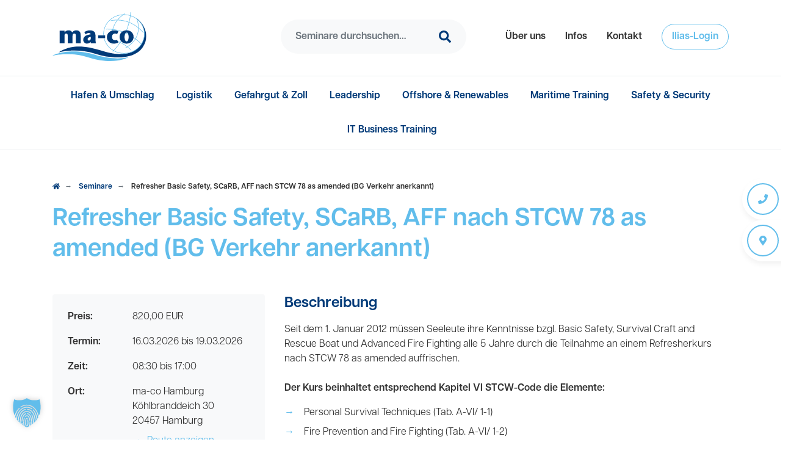

--- FILE ---
content_type: text/html; charset=UTF-8
request_url: https://www.ma-co.de/seminar/refresher-basic-safety-scarb-aff-nach-stcw-78-as-amended-bg-verkehr-anerkannt-6/
body_size: 102701
content:
<!DOCTYPE HTML>
	<html lang="de" class="frontend">

    <head>
		<meta charset="UTF-8">
<meta name="viewport" content="width=device-width, initial-scale=1, shrink-to-fit=no">
<meta http-equiv="X-UA-Compatible" content="IE=edge">
<meta name="apple-mobile-web-app-capable" content="yes" />
<link rel="icon" sizes="48x48" href="[data-uri]"><link rel="apple-touch-icon" sizes="57x57" href="https://www.ma-co.de/wp-content/uploads/2022/12/ma-co-icon-57x57.png"><link rel="apple-touch-icon" sizes="60x60" href="https://www.ma-co.de/wp-content/uploads/2022/12/ma-co-icon-60x60.png"><link rel="apple-touch-icon" sizes="72x72" href="https://www.ma-co.de/wp-content/uploads/2022/12/ma-co-icon-72x72.png"><link rel="apple-touch-icon" sizes="76x76" href="https://www.ma-co.de/wp-content/uploads/2022/12/ma-co-icon-76x76.png"><link rel="apple-touch-icon" sizes="114x114" href="https://www.ma-co.de/wp-content/uploads/2022/12/ma-co-icon-114x114.png"><link rel="apple-touch-icon" sizes="120x120" href="https://www.ma-co.de/wp-content/uploads/2022/12/ma-co-icon-120x120.png"><link rel="apple-touch-icon" sizes="144x144" href="https://www.ma-co.de/wp-content/uploads/2022/12/ma-co-icon-144x144.png"><link rel="apple-touch-icon" sizes="152x152" href="https://www.ma-co.de/wp-content/uploads/2022/12/ma-co-icon-152x152.png"><link rel="apple-touch-icon" sizes="180x180" href="https://www.ma-co.de/wp-content/uploads/2022/12/ma-co-icon-180x180.png"><meta name="generator" content="WF-APP"><link  href crossorigin="anonymous"><meta name="format-detection" content="telephone=no">		<meta name='robots' content='index, follow, max-image-preview:large, max-snippet:-1, max-video-preview:-1' /><!-- This site is optimized with the Yoast SEO plugin v26.6 - https://yoast.com/wordpress/plugins/seo/ --><title>Refresher Basic Safety, SCaRB, AFF nach STCW 78 as amended (BG Verkehr anerkannt) &#8211; ma-co maritimes competenzcentrum GmbH</title><link rel="canonical" href="https://www.ma-co.de/seminar/refresher-basic-safety-scarb-aff-nach-stcw-78-as-amended-bg-verkehr-anerkannt-6/" /><meta property="og:locale" content="de_DE" /><meta property="og:type" content="article" /><meta property="og:title" content="Refresher Basic Safety, SCaRB, AFF nach STCW 78 as amended (BG Verkehr anerkannt) &#8211; ma-co maritimes competenzcentrum GmbH" /><meta property="og:description" content="Seit dem 1. Januar 2012 müssen Seeleute ihre Kenntnisse bzgl. Basic Safety, Survival Craft and Rescue Boat und Advanced Fire Fighting alle 5 Jahre durch die Teilnahme an einem Refresherkurs nach STCW 78 as amended auffrischen. Der Kurs beinhaltet entsprechend Kapitel VI STCW-Code die Elemente:" /><meta property="og:url" content="https://www.ma-co.de/seminar/refresher-basic-safety-scarb-aff-nach-stcw-78-as-amended-bg-verkehr-anerkannt-6/" /><meta property="og:site_name" content="ma-co maritimes competenzcentrum GmbH" /><meta name="twitter:card" content="summary_large_image" /><script type="application/ld+json" class="yoast-schema-graph">{"@context":"https://schema.org","@graph":[{"@type":"WebPage","@id":"https://www.ma-co.de/seminar/refresher-basic-safety-scarb-aff-nach-stcw-78-as-amended-bg-verkehr-anerkannt-6/","url":"https://www.ma-co.de/seminar/refresher-basic-safety-scarb-aff-nach-stcw-78-as-amended-bg-verkehr-anerkannt-6/","name":"Refresher Basic Safety, SCaRB, AFF nach STCW 78 as amended (BG Verkehr anerkannt) &#8211; ma-co maritimes competenzcentrum GmbH","isPartOf":{"@id":"https://www.ma-co.de/#website"},"datePublished":"2026-01-26T15:30:29+00:00","breadcrumb":{"@id":"https://www.ma-co.de/seminar/refresher-basic-safety-scarb-aff-nach-stcw-78-as-amended-bg-verkehr-anerkannt-6/#breadcrumb"},"inLanguage":"de","potentialAction":[{"@type":"ReadAction","target":["https://www.ma-co.de/seminar/refresher-basic-safety-scarb-aff-nach-stcw-78-as-amended-bg-verkehr-anerkannt-6/"]}]},{"@type":"BreadcrumbList","@id":"https://www.ma-co.de/seminar/refresher-basic-safety-scarb-aff-nach-stcw-78-as-amended-bg-verkehr-anerkannt-6/#breadcrumb","itemListElement":[{"@type":"ListItem","position":1,"name":"Startseite","item":"https://www.ma-co.de/"},{"@type":"ListItem","position":2,"name":"Seminare","item":"https://www.ma-co.de/seminar/"},{"@type":"ListItem","position":3,"name":"Refresher Basic Safety, SCaRB, AFF nach STCW 78 as amended (BG Verkehr anerkannt)"}]},{"@type":"WebSite","@id":"https://www.ma-co.de/#website","url":"https://www.ma-co.de/","name":"ma-co maritimes competenzcentrum GmbH","description":"","publisher":{"@id":"https://www.ma-co.de/#organization"},"potentialAction":[{"@type":"SearchAction","target":{"@type":"EntryPoint","urlTemplate":"https://www.ma-co.de/?s={search_term_string}"},"query-input":{"@type":"PropertyValueSpecification","valueRequired":true,"valueName":"search_term_string"}}],"inLanguage":"de"},{"@type":"Organization","@id":"https://www.ma-co.de/#organization","name":"ma-co maritimes competenzcentrum GmbH","url":"https://www.ma-co.de/","logo":{"@type":"ImageObject","inLanguage":"de","@id":"https://www.ma-co.de/#/schema/logo/image/","url":"https://www.ma-co.de/wp-content/uploads/2022/11/ma-co-logo.png","contentUrl":"https://www.ma-co.de/wp-content/uploads/2022/11/ma-co-logo.png","width":500,"height":260,"caption":"ma-co maritimes competenzcentrum GmbH"},"image":{"@id":"https://www.ma-co.de/#/schema/logo/image/"}}]}</script><!-- / Yoast SEO plugin. --><link rel="alternate" title="oEmbed (JSON)" type="application/json+oembed" href="https://www.ma-co.de/wp-json/oembed/1.0/embed?url=https%3A%2F%2Fwww.ma-co.de%2Fseminar%2Frefresher-basic-safety-scarb-aff-nach-stcw-78-as-amended-bg-verkehr-anerkannt-6%2F" /><link rel="alternate" title="oEmbed (XML)" type="text/xml+oembed" href="https://www.ma-co.de/wp-json/oembed/1.0/embed?url=https%3A%2F%2Fwww.ma-co.de%2Fseminar%2Frefresher-basic-safety-scarb-aff-nach-stcw-78-as-amended-bg-verkehr-anerkannt-6%2F&#038;format=xml" /><style id='wp-img-auto-sizes-contain-inline-css'>img:is([sizes=auto i],[sizes^="auto," i]){contain-intrinsic-size:3000px 1500px}
/*# sourceURL=wp-img-auto-sizes-contain-inline-css */</style><style id='wpcf7-69793fe2c0a1c-inline-inline-css'>#wpcf7-69793fe2c0a1c-wrapper {display:none !important; visibility:hidden !important;}
/*# sourceURL=wpcf7-69793fe2c0a1c-inline-inline-css */</style><link rel='stylesheet' id='elementor-frontend-css' href='https://www.ma-co.de/wp-content/plugins/elementor/assets/css/frontend.min.css?ver=3.34.0' media='all' /><link rel='stylesheet' id='elementor-post-461-css' href='https://www.ma-co.de/wp-content/uploads/elementor/css/post-461.css?ver=1769527979' media='all' /><style id='classic-theme-styles-inline-css'>/*! This file is auto-generated */
.wp-block-button__link{color:#fff;background-color:#32373c;border-radius:9999px;box-shadow:none;text-decoration:none;padding:calc(.667em + 2px) calc(1.333em + 2px);font-size:1.125em}.wp-block-file__button{background:#32373c;color:#fff;text-decoration:none}
/*# sourceURL=/wp-includes/css/classic-themes.min.css */</style><link rel='stylesheet' id='dnd-upload-cf7-css' href='https://www.ma-co.de/wp-content/plugins/drag-and-drop-multiple-file-upload-contact-form-7/assets/css/dnd-upload-cf7.css?ver=1.3.9.3' media='all' /><link rel='stylesheet' id='borlabs-cookie-custom-css' href='https://www.ma-co.de/wp-content/cache/borlabs-cookie/1/borlabs-cookie-1-de.css?ver=3.3.23-310' media='all' /><link rel='stylesheet' id='elementor-icons-shared-0-css' href='https://www.ma-co.de/wp-content/plugins/elementor/assets/lib/font-awesome/css/fontawesome.min.css?ver=5.15.3' media='all' /><link rel='stylesheet' id='elementor-icons-fa-brands-css' href='https://www.ma-co.de/wp-content/plugins/elementor/assets/lib/font-awesome/css/brands.min.css?ver=5.15.3' media='all' /><script id="jquery-js">!function(e,t){"use strict";"object"==typeof module&&"object"==typeof module.exports?module.exports=e.document?t(e,!0):function(e){if(!e.document)throw new Error("jQuery requires a window with a document");return t(e)}:t(e)}("undefined"!=typeof window?window:this,function(C,e){"use strict";var t=[],r=Object.getPrototypeOf,s=t.slice,g=t.flat?function(e){return t.flat.call(e)}:function(e){return t.concat.apply([],e)},u=t.push,i=t.indexOf,n={},o=n.toString,v=n.hasOwnProperty,a=v.toString,l=a.call(Object),y={},m=function(e){return"function"==typeof e&&"number"!=typeof e.nodeType&&"function"!=typeof e.item},x=function(e){return null!=e&&e===e.window},E=C.document,c={type:!0,src:!0,nonce:!0,noModule:!0};function b(e,t,n){var r,i,o=(n=n||E).createElement("script");if(o.text=e,t)for(r in c)(i=t[r]||t.getAttribute&&t.getAttribute(r))&&o.setAttribute(r,i);n.head.appendChild(o).parentNode.removeChild(o)}function w(e){return null==e?e+"":"object"==typeof e||"function"==typeof e?n[o.call(e)]||"object":typeof e}var f="3.6.0",S=function(e,t){return new S.fn.init(e,t)};function p(e){var t=!!e&&"length"in e&&e.length,n=w(e);return!m(e)&&!x(e)&&("array"===n||0===t||"number"==typeof t&&0<t&&t-1 in e)}S.fn=S.prototype={jquery:f,constructor:S,length:0,toArray:function(){return s.call(this)},get:function(e){return null==e?s.call(this):e<0?this[e+this.length]:this[e]},pushStack:function(e){var t=S.merge(this.constructor(),e);return t.prevObject=this,t},each:function(e){return S.each(this,e)},map:function(n){return this.pushStack(S.map(this,function(e,t){return n.call(e,t,e)}))},slice:function(){return this.pushStack(s.apply(this,arguments))},first:function(){return this.eq(0)},last:function(){return this.eq(-1)},even:function(){return this.pushStack(S.grep(this,function(e,t){return(t+1)%2}))},odd:function(){return this.pushStack(S.grep(this,function(e,t){return t%2}))},eq:function(e){var t=this.length,n=+e+(e<0?t:0);return this.pushStack(0<=n&&n<t?[this[n]]:[])},end:function(){return this.prevObject||this.constructor()},push:u,sort:t.sort,splice:t.splice},S.extend=S.fn.extend=function(){var e,t,n,r,i,o,a=arguments[0]||{},s=1,u=arguments.length,l=!1;for("boolean"==typeof a&&(l=a,a=arguments[s]||{},s++),"object"==typeof a||m(a)||(a={}),s===u&&(a=this,s--);s<u;s++)if(null!=(e=arguments[s]))for(t in e)r=e[t],"__proto__"!==t&&a!==r&&(l&&r&&(S.isPlainObject(r)||(i=Array.isArray(r)))?(n=a[t],o=i&&!Array.isArray(n)?[]:i||S.isPlainObject(n)?n:{},i=!1,a[t]=S.extend(l,o,r)):void 0!==r&&(a[t]=r));return a},S.extend({expando:"jQuery"+(f+Math.random()).replace(/\D/g,""),isReady:!0,error:function(e){throw new Error(e)},noop:function(){},isPlainObject:function(e){var t,n;return!(!e||"[object Object]"!==o.call(e))&&(!(t=r(e))||"function"==typeof(n=v.call(t,"constructor")&&t.constructor)&&a.call(n)===l)},isEmptyObject:function(e){var t;for(t in e)return!1;return!0},globalEval:function(e,t,n){b(e,{nonce:t&&t.nonce},n)},each:function(e,t){var n,r=0;if(p(e)){for(n=e.length;r<n;r++)if(!1===t.call(e[r],r,e[r]))break}else for(r in e)if(!1===t.call(e[r],r,e[r]))break;return e},makeArray:function(e,t){var n=t||[];return null!=e&&(p(Object(e))?S.merge(n,"string"==typeof e?[e]:e):u.call(n,e)),n},inArray:function(e,t,n){return null==t?-1:i.call(t,e,n)},merge:function(e,t){for(var n=+t.length,r=0,i=e.length;r<n;r++)e[i++]=t[r];return e.length=i,e},grep:function(e,t,n){for(var r=[],i=0,o=e.length,a=!n;i<o;i++)!t(e[i],i)!==a&&r.push(e[i]);return r},map:function(e,t,n){var r,i,o=0,a=[];if(p(e))for(r=e.length;o<r;o++)null!=(i=t(e[o],o,n))&&a.push(i);else for(o in e)null!=(i=t(e[o],o,n))&&a.push(i);return g(a)},guid:1,support:y}),"function"==typeof Symbol&&(S.fn[Symbol.iterator]=t[Symbol.iterator]),S.each("Boolean Number String Function Array Date RegExp Object Error Symbol".split(" "),function(e,t){n["[object "+t+"]"]=t.toLowerCase()});var d=function(n){var e,d,b,o,i,h,f,g,w,u,l,T,C,a,E,v,s,c,y,S="sizzle"+1*new Date,p=n.document,k=0,r=0,m=ue(),x=ue(),A=ue(),N=ue(),j=function(e,t){return e===t&&(l=!0),0},D={}.hasOwnProperty,t=[],q=t.pop,L=t.push,H=t.push,O=t.slice,P=function(e,t){for(var n=0,r=e.length;n<r;n++)if(e[n]===t)return n;return-1},R="checked|selected|async|autofocus|autoplay|controls|defer|disabled|hidden|ismap|loop|multiple|open|readonly|required|scoped",M="[\\x20\\t\\r\\n\\f]",I="(?:\\\\[\\da-fA-F]{1,6}"+M+"?|\\\\[^\\r\\n\\f]|[\\w-]|[^\0-\\x7f])+",W="\\["+M+"*("+I+")(?:"+M+"*([*^$|!~]?=)"+M+"*(?:'((?:\\\\.|[^\\\\'])*)'|\"((?:\\\\.|[^\\\\\"])*)\"|("+I+"))|)"+M+"*\\]",F=":("+I+")(?:\\((('((?:\\\\.|[^\\\\'])*)'|\"((?:\\\\.|[^\\\\\"])*)\")|((?:\\\\.|[^\\\\()[\\]]|"+W+")*)|.*)\\)|)",B=new RegExp(M+"+","g"),$=new RegExp("^"+M+"+|((?:^|[^\\\\])(?:\\\\.)*)"+M+"+$","g"),_=new RegExp("^"+M+"*,"+M+"*"),z=new RegExp("^"+M+"*([>+~]|"+M+")"+M+"*"),U=new RegExp(M+"|>"),X=new RegExp(F),V=new RegExp("^"+I+"$"),G={ID:new RegExp("^#("+I+")"),CLASS:new RegExp("^\\.("+I+")"),TAG:new RegExp("^("+I+"|[*])"),ATTR:new RegExp("^"+W),PSEUDO:new RegExp("^"+F),CHILD:new RegExp("^:(only|first|last|nth|nth-last)-(child|of-type)(?:\\("+M+"*(even|odd|(([+-]|)(\\d*)n|)"+M+"*(?:([+-]|)"+M+"*(\\d+)|))"+M+"*\\)|)","i"),bool:new RegExp("^(?:"+R+")$","i"),needsContext:new RegExp("^"+M+"*[>+~]|:(even|odd|eq|gt|lt|nth|first|last)(?:\\("+M+"*((?:-\\d)?\\d*)"+M+"*\\)|)(?=[^-]|$)","i")},Y=/HTML$/i,Q=/^(?:input|select|textarea|button)$/i,J=/^h\d$/i,K=/^[^{]+\{\s*\[native \w/,Z=/^(?:#([\w-]+)|(\w+)|\.([\w-]+))$/,ee=/[+~]/,te=new RegExp("\\\\[\\da-fA-F]{1,6}"+M+"?|\\\\([^\\r\\n\\f])","g"),ne=function(e,t){var n="0x"+e.slice(1)-65536;return t||(n<0?String.fromCharCode(n+65536):String.fromCharCode(n>>10|55296,1023&n|56320))},re=/([\0-\x1f\x7f]|^-?\d)|^-$|[^\0-\x1f\x7f-\uFFFF\w-]/g,ie=function(e,t){return t?"\0"===e?"\ufffd":e.slice(0,-1)+"\\"+e.charCodeAt(e.length-1).toString(16)+" ":"\\"+e},oe=function(){T()},ae=be(function(e){return!0===e.disabled&&"fieldset"===e.nodeName.toLowerCase()},{dir:"parentNode",next:"legend"});try{H.apply(t=O.call(p.childNodes),p.childNodes),t[p.childNodes.length].nodeType}catch(e){H={apply:t.length?function(e,t){L.apply(e,O.call(t))}:function(e,t){var n=e.length,r=0;while(e[n++]=t[r++]);e.length=n-1}}}function se(t,e,n,r){var i,o,a,s,u,l,c,f=e&&e.ownerDocument,p=e?e.nodeType:9;if(n=n||[],"string"!=typeof t||!t||1!==p&&9!==p&&11!==p)return n;if(!r&&(T(e),e=e||C,E)){if(11!==p&&(u=Z.exec(t)))if(i=u[1]){if(9===p){if(!(a=e.getElementById(i)))return n;if(a.id===i)return n.push(a),n}else if(f&&(a=f.getElementById(i))&&y(e,a)&&a.id===i)return n.push(a),n}else{if(u[2])return H.apply(n,e.getElementsByTagName(t)),n;if((i=u[3])&&d.getElementsByClassName&&e.getElementsByClassName)return H.apply(n,e.getElementsByClassName(i)),n}if(d.qsa&&!N[t+" "]&&(!v||!v.test(t))&&(1!==p||"object"!==e.nodeName.toLowerCase())){if(c=t,f=e,1===p&&(U.test(t)||z.test(t))){(f=ee.test(t)&&ye(e.parentNode)||e)===e&&d.scope||((s=e.getAttribute("id"))?s=s.replace(re,ie):e.setAttribute("id",s=S)),o=(l=h(t)).length;while(o--)l[o]=(s?"#"+s:":scope")+" "+xe(l[o]);c=l.join(",")}try{return H.apply(n,f.querySelectorAll(c)),n}catch(e){N(t,!0)}finally{s===S&&e.removeAttribute("id")}}}return g(t.replace($,"$1"),e,n,r)}function ue(){var r=[];return function e(t,n){return r.push(t+" ")>b.cacheLength&&delete e[r.shift()],e[t+" "]=n}}function le(e){return e[S]=!0,e}function ce(e){var t=C.createElement("fieldset");try{return!!e(t)}catch(e){return!1}finally{t.parentNode&&t.parentNode.removeChild(t),t=null}}function fe(e,t){var n=e.split("|"),r=n.length;while(r--)b.attrHandle[n[r]]=t}function pe(e,t){var n=t&&e,r=n&&1===e.nodeType&&1===t.nodeType&&e.sourceIndex-t.sourceIndex;if(r)return r;if(n)while(n=n.nextSibling)if(n===t)return-1;return e?1:-1}function de(t){return function(e){return"input"===e.nodeName.toLowerCase()&&e.type===t}}function he(n){return function(e){var t=e.nodeName.toLowerCase();return("input"===t||"button"===t)&&e.type===n}}function ge(t){return function(e){return"form"in e?e.parentNode&&!1===e.disabled?"label"in e?"label"in e.parentNode?e.parentNode.disabled===t:e.disabled===t:e.isDisabled===t||e.isDisabled!==!t&&ae(e)===t:e.disabled===t:"label"in e&&e.disabled===t}}function ve(a){return le(function(o){return o=+o,le(function(e,t){var n,r=a([],e.length,o),i=r.length;while(i--)e[n=r[i]]&&(e[n]=!(t[n]=e[n]))})})}function ye(e){return e&&"undefined"!=typeof e.getElementsByTagName&&e}for(e in d=se.support={},i=se.isXML=function(e){var t=e&&e.namespaceURI,n=e&&(e.ownerDocument||e).documentElement;return!Y.test(t||n&&n.nodeName||"HTML")},T=se.setDocument=function(e){var t,n,r=e?e.ownerDocument||e:p;return r!=C&&9===r.nodeType&&r.documentElement&&(a=(C=r).documentElement,E=!i(C),p!=C&&(n=C.defaultView)&&n.top!==n&&(n.addEventListener?n.addEventListener("unload",oe,!1):n.attachEvent&&n.attachEvent("onunload",oe)),d.scope=ce(function(e){return a.appendChild(e).appendChild(C.createElement("div")),"undefined"!=typeof e.querySelectorAll&&!e.querySelectorAll(":scope fieldset div").length}),d.attributes=ce(function(e){return e.className="i",!e.getAttribute("className")}),d.getElementsByTagName=ce(function(e){return e.appendChild(C.createComment("")),!e.getElementsByTagName("*").length}),d.getElementsByClassName=K.test(C.getElementsByClassName),d.getById=ce(function(e){return a.appendChild(e).id=S,!C.getElementsByName||!C.getElementsByName(S).length}),d.getById?(b.filter.ID=function(e){var t=e.replace(te,ne);return function(e){return e.getAttribute("id")===t}},b.find.ID=function(e,t){if("undefined"!=typeof t.getElementById&&E){var n=t.getElementById(e);return n?[n]:[]}}):(b.filter.ID=function(e){var n=e.replace(te,ne);return function(e){var t="undefined"!=typeof e.getAttributeNode&&e.getAttributeNode("id");return t&&t.value===n}},b.find.ID=function(e,t){if("undefined"!=typeof t.getElementById&&E){var n,r,i,o=t.getElementById(e);if(o){if((n=o.getAttributeNode("id"))&&n.value===e)return[o];i=t.getElementsByName(e),r=0;while(o=i[r++])if((n=o.getAttributeNode("id"))&&n.value===e)return[o]}return[]}}),b.find.TAG=d.getElementsByTagName?function(e,t){return"undefined"!=typeof t.getElementsByTagName?t.getElementsByTagName(e):d.qsa?t.querySelectorAll(e):void 0}:function(e,t){var n,r=[],i=0,o=t.getElementsByTagName(e);if("*"===e){while(n=o[i++])1===n.nodeType&&r.push(n);return r}return o},b.find.CLASS=d.getElementsByClassName&&function(e,t){if("undefined"!=typeof t.getElementsByClassName&&E)return t.getElementsByClassName(e)},s=[],v=[],(d.qsa=K.test(C.querySelectorAll))&&(ce(function(e){var t;a.appendChild(e).innerHTML="<a id='"+S+"'></a><select id='"+S+"-\r\\' msallowcapture=''><option selected=''></option></select>",e.querySelectorAll("[msallowcapture^='']").length&&v.push("[*^$]="+M+"*(?:''|\"\")"),e.querySelectorAll("[selected]").length||v.push("\\["+M+"*(?:value|"+R+")"),e.querySelectorAll("[id~="+S+"-]").length||v.push("~="),(t=C.createElement("input")).setAttribute("name",""),e.appendChild(t),e.querySelectorAll("[name='']").length||v.push("\\["+M+"*name"+M+"*="+M+"*(?:''|\"\")"),e.querySelectorAll(":checked").length||v.push(":checked"),e.querySelectorAll("a#"+S+"+*").length||v.push(".#.+[+~]"),e.querySelectorAll("\\\f"),v.push("[\\r\\n\\f]")}),ce(function(e){e.innerHTML="<a href='' disabled='disabled'></a><select disabled='disabled'><option/></select>";var t=C.createElement("input");t.setAttribute("type","hidden"),e.appendChild(t).setAttribute("name","D"),e.querySelectorAll("[name=d]").length&&v.push("name"+M+"*[*^$|!~]?="),2!==e.querySelectorAll(":enabled").length&&v.push(":enabled",":disabled"),a.appendChild(e).disabled=!0,2!==e.querySelectorAll(":disabled").length&&v.push(":enabled",":disabled"),e.querySelectorAll("*,:x"),v.push(",.*:")})),(d.matchesSelector=K.test(c=a.matches||a.webkitMatchesSelector||a.mozMatchesSelector||a.oMatchesSelector||a.msMatchesSelector))&&ce(function(e){d.disconnectedMatch=c.call(e,"*"),c.call(e,"[s!='']:x"),s.push("!=",F)}),v=v.length&&new RegExp(v.join("|")),s=s.length&&new RegExp(s.join("|")),t=K.test(a.compareDocumentPosition),y=t||K.test(a.contains)?function(e,t){var n=9===e.nodeType?e.documentElement:e,r=t&&t.parentNode;return e===r||!(!r||1!==r.nodeType||!(n.contains?n.contains(r):e.compareDocumentPosition&&16&e.compareDocumentPosition(r)))}:function(e,t){if(t)while(t=t.parentNode)if(t===e)return!0;return!1},j=t?function(e,t){if(e===t)return l=!0,0;var n=!e.compareDocumentPosition-!t.compareDocumentPosition;return n||(1&(n=(e.ownerDocument||e)==(t.ownerDocument||t)?e.compareDocumentPosition(t):1)||!d.sortDetached&&t.compareDocumentPosition(e)===n?e==C||e.ownerDocument==p&&y(p,e)?-1:t==C||t.ownerDocument==p&&y(p,t)?1:u?P(u,e)-P(u,t):0:4&n?-1:1)}:function(e,t){if(e===t)return l=!0,0;var n,r=0,i=e.parentNode,o=t.parentNode,a=[e],s=[t];if(!i||!o)return e==C?-1:t==C?1:i?-1:o?1:u?P(u,e)-P(u,t):0;if(i===o)return pe(e,t);n=e;while(n=n.parentNode)a.unshift(n);n=t;while(n=n.parentNode)s.unshift(n);while(a[r]===s[r])r++;return r?pe(a[r],s[r]):a[r]==p?-1:s[r]==p?1:0}),C},se.matches=function(e,t){return se(e,null,null,t)},se.matchesSelector=function(e,t){if(T(e),d.matchesSelector&&E&&!N[t+" "]&&(!s||!s.test(t))&&(!v||!v.test(t)))try{var n=c.call(e,t);if(n||d.disconnectedMatch||e.document&&11!==e.document.nodeType)return n}catch(e){N(t,!0)}return 0<se(t,C,null,[e]).length},se.contains=function(e,t){return(e.ownerDocument||e)!=C&&T(e),y(e,t)},se.attr=function(e,t){(e.ownerDocument||e)!=C&&T(e);var n=b.attrHandle[t.toLowerCase()],r=n&&D.call(b.attrHandle,t.toLowerCase())?n(e,t,!E):void 0;return void 0!==r?r:d.attributes||!E?e.getAttribute(t):(r=e.getAttributeNode(t))&&r.specified?r.value:null},se.escape=function(e){return(e+"").replace(re,ie)},se.error=function(e){throw new Error("Syntax error, unrecognized expression: "+e)},se.uniqueSort=function(e){var t,n=[],r=0,i=0;if(l=!d.detectDuplicates,u=!d.sortStable&&e.slice(0),e.sort(j),l){while(t=e[i++])t===e[i]&&(r=n.push(i));while(r--)e.splice(n[r],1)}return u=null,e},o=se.getText=function(e){var t,n="",r=0,i=e.nodeType;if(i){if(1===i||9===i||11===i){if("string"==typeof e.textContent)return e.textContent;for(e=e.firstChild;e;e=e.nextSibling)n+=o(e)}else if(3===i||4===i)return e.nodeValue}else while(t=e[r++])n+=o(t);return n},(b=se.selectors={cacheLength:50,createPseudo:le,match:G,attrHandle:{},find:{},relative:{">":{dir:"parentNode",first:!0}," ":{dir:"parentNode"},"+":{dir:"previousSibling",first:!0},"~":{dir:"previousSibling"}},preFilter:{ATTR:function(e){return e[1]=e[1].replace(te,ne),e[3]=(e[3]||e[4]||e[5]||"").replace(te,ne),"~="===e[2]&&(e[3]=" "+e[3]+" "),e.slice(0,4)},CHILD:function(e){return e[1]=e[1].toLowerCase(),"nth"===e[1].slice(0,3)?(e[3]||se.error(e[0]),e[4]=+(e[4]?e[5]+(e[6]||1):2*("even"===e[3]||"odd"===e[3])),e[5]=+(e[7]+e[8]||"odd"===e[3])):e[3]&&se.error(e[0]),e},PSEUDO:function(e){var t,n=!e[6]&&e[2];return G.CHILD.test(e[0])?null:(e[3]?e[2]=e[4]||e[5]||"":n&&X.test(n)&&(t=h(n,!0))&&(t=n.indexOf(")",n.length-t)-n.length)&&(e[0]=e[0].slice(0,t),e[2]=n.slice(0,t)),e.slice(0,3))}},filter:{TAG:function(e){var t=e.replace(te,ne).toLowerCase();return"*"===e?function(){return!0}:function(e){return e.nodeName&&e.nodeName.toLowerCase()===t}},CLASS:function(e){var t=m[e+" "];return t||(t=new RegExp("(^|"+M+")"+e+"("+M+"|$)"))&&m(e,function(e){return t.test("string"==typeof e.className&&e.className||"undefined"!=typeof e.getAttribute&&e.getAttribute("class")||"")})},ATTR:function(n,r,i){return function(e){var t=se.attr(e,n);return null==t?"!="===r:!r||(t+="","="===r?t===i:"!="===r?t!==i:"^="===r?i&&0===t.indexOf(i):"*="===r?i&&-1<t.indexOf(i):"$="===r?i&&t.slice(-i.length)===i:"~="===r?-1<(" "+t.replace(B," ")+" ").indexOf(i):"|="===r&&(t===i||t.slice(0,i.length+1)===i+"-"))}},CHILD:function(h,e,t,g,v){var y="nth"!==h.slice(0,3),m="last"!==h.slice(-4),x="of-type"===e;return 1===g&&0===v?function(e){return!!e.parentNode}:function(e,t,n){var r,i,o,a,s,u,l=y!==m?"nextSibling":"previousSibling",c=e.parentNode,f=x&&e.nodeName.toLowerCase(),p=!n&&!x,d=!1;if(c){if(y){while(l){a=e;while(a=a[l])if(x?a.nodeName.toLowerCase()===f:1===a.nodeType)return!1;u=l="only"===h&&!u&&"nextSibling"}return!0}if(u=[m?c.firstChild:c.lastChild],m&&p){d=(s=(r=(i=(o=(a=c)[S]||(a[S]={}))[a.uniqueID]||(o[a.uniqueID]={}))[h]||[])[0]===k&&r[1])&&r[2],a=s&&c.childNodes[s];while(a=++s&&a&&a[l]||(d=s=0)||u.pop())if(1===a.nodeType&&++d&&a===e){i[h]=[k,s,d];break}}else if(p&&(d=s=(r=(i=(o=(a=e)[S]||(a[S]={}))[a.uniqueID]||(o[a.uniqueID]={}))[h]||[])[0]===k&&r[1]),!1===d)while(a=++s&&a&&a[l]||(d=s=0)||u.pop())if((x?a.nodeName.toLowerCase()===f:1===a.nodeType)&&++d&&(p&&((i=(o=a[S]||(a[S]={}))[a.uniqueID]||(o[a.uniqueID]={}))[h]=[k,d]),a===e))break;return(d-=v)===g||d%g==0&&0<=d/g}}},PSEUDO:function(e,o){var t,a=b.pseudos[e]||b.setFilters[e.toLowerCase()]||se.error("unsupported pseudo: "+e);return a[S]?a(o):1<a.length?(t=[e,e,"",o],b.setFilters.hasOwnProperty(e.toLowerCase())?le(function(e,t){var n,r=a(e,o),i=r.length;while(i--)e[n=P(e,r[i])]=!(t[n]=r[i])}):function(e){return a(e,0,t)}):a}},pseudos:{not:le(function(e){var r=[],i=[],s=f(e.replace($,"$1"));return s[S]?le(function(e,t,n,r){var i,o=s(e,null,r,[]),a=e.length;while(a--)(i=o[a])&&(e[a]=!(t[a]=i))}):function(e,t,n){return r[0]=e,s(r,null,n,i),r[0]=null,!i.pop()}}),has:le(function(t){return function(e){return 0<se(t,e).length}}),contains:le(function(t){return t=t.replace(te,ne),function(e){return-1<(e.textContent||o(e)).indexOf(t)}}),lang:le(function(n){return V.test(n||"")||se.error("unsupported lang: "+n),n=n.replace(te,ne).toLowerCase(),function(e){var t;do{if(t=E?e.lang:e.getAttribute("xml:lang")||e.getAttribute("lang"))return(t=t.toLowerCase())===n||0===t.indexOf(n+"-")}while((e=e.parentNode)&&1===e.nodeType);return!1}}),target:function(e){var t=n.location&&n.location.hash;return t&&t.slice(1)===e.id},root:function(e){return e===a},focus:function(e){return e===C.activeElement&&(!C.hasFocus||C.hasFocus())&&!!(e.type||e.href||~e.tabIndex)},enabled:ge(!1),disabled:ge(!0),checked:function(e){var t=e.nodeName.toLowerCase();return"input"===t&&!!e.checked||"option"===t&&!!e.selected},selected:function(e){return e.parentNode&&e.parentNode.selectedIndex,!0===e.selected},empty:function(e){for(e=e.firstChild;e;e=e.nextSibling)if(e.nodeType<6)return!1;return!0},parent:function(e){return!b.pseudos.empty(e)},header:function(e){return J.test(e.nodeName)},input:function(e){return Q.test(e.nodeName)},button:function(e){var t=e.nodeName.toLowerCase();return"input"===t&&"button"===e.type||"button"===t},text:function(e){var t;return"input"===e.nodeName.toLowerCase()&&"text"===e.type&&(null==(t=e.getAttribute("type"))||"text"===t.toLowerCase())},first:ve(function(){return[0]}),last:ve(function(e,t){return[t-1]}),eq:ve(function(e,t,n){return[n<0?n+t:n]}),even:ve(function(e,t){for(var n=0;n<t;n+=2)e.push(n);return e}),odd:ve(function(e,t){for(var n=1;n<t;n+=2)e.push(n);return e}),lt:ve(function(e,t,n){for(var r=n<0?n+t:t<n?t:n;0<=--r;)e.push(r);return e}),gt:ve(function(e,t,n){for(var r=n<0?n+t:n;++r<t;)e.push(r);return e})}}).pseudos.nth=b.pseudos.eq,{radio:!0,checkbox:!0,file:!0,password:!0,image:!0})b.pseudos[e]=de(e);for(e in{submit:!0,reset:!0})b.pseudos[e]=he(e);function me(){}function xe(e){for(var t=0,n=e.length,r="";t<n;t++)r+=e[t].value;return r}function be(s,e,t){var u=e.dir,l=e.next,c=l||u,f=t&&"parentNode"===c,p=r++;return e.first?function(e,t,n){while(e=e[u])if(1===e.nodeType||f)return s(e,t,n);return!1}:function(e,t,n){var r,i,o,a=[k,p];if(n){while(e=e[u])if((1===e.nodeType||f)&&s(e,t,n))return!0}else while(e=e[u])if(1===e.nodeType||f)if(i=(o=e[S]||(e[S]={}))[e.uniqueID]||(o[e.uniqueID]={}),l&&l===e.nodeName.toLowerCase())e=e[u]||e;else{if((r=i[c])&&r[0]===k&&r[1]===p)return a[2]=r[2];if((i[c]=a)[2]=s(e,t,n))return!0}return!1}}function we(i){return 1<i.length?function(e,t,n){var r=i.length;while(r--)if(!i[r](e,t,n))return!1;return!0}:i[0]}function Te(e,t,n,r,i){for(var o,a=[],s=0,u=e.length,l=null!=t;s<u;s++)(o=e[s])&&(n&&!n(o,r,i)||(a.push(o),l&&t.push(s)));return a}function Ce(d,h,g,v,y,e){return v&&!v[S]&&(v=Ce(v)),y&&!y[S]&&(y=Ce(y,e)),le(function(e,t,n,r){var i,o,a,s=[],u=[],l=t.length,c=e||function(e,t,n){for(var r=0,i=t.length;r<i;r++)se(e,t[r],n);return n}(h||"*",n.nodeType?[n]:n,[]),f=!d||!e&&h?c:Te(c,s,d,n,r),p=g?y||(e?d:l||v)?[]:t:f;if(g&&g(f,p,n,r),v){i=Te(p,u),v(i,[],n,r),o=i.length;while(o--)(a=i[o])&&(p[u[o]]=!(f[u[o]]=a))}if(e){if(y||d){if(y){i=[],o=p.length;while(o--)(a=p[o])&&i.push(f[o]=a);y(null,p=[],i,r)}o=p.length;while(o--)(a=p[o])&&-1<(i=y?P(e,a):s[o])&&(e[i]=!(t[i]=a))}}else p=Te(p===t?p.splice(l,p.length):p),y?y(null,t,p,r):H.apply(t,p)})}function Ee(e){for(var i,t,n,r=e.length,o=b.relative[e[0].type],a=o||b.relative[" "],s=o?1:0,u=be(function(e){return e===i},a,!0),l=be(function(e){return-1<P(i,e)},a,!0),c=[function(e,t,n){var r=!o&&(n||t!==w)||((i=t).nodeType?u(e,t,n):l(e,t,n));return i=null,r}];s<r;s++)if(t=b.relative[e[s].type])c=[be(we(c),t)];else{if((t=b.filter[e[s].type].apply(null,e[s].matches))[S]){for(n=++s;n<r;n++)if(b.relative[e[n].type])break;return Ce(1<s&&we(c),1<s&&xe(e.slice(0,s-1).concat({value:" "===e[s-2].type?"*":""})).replace($,"$1"),t,s<n&&Ee(e.slice(s,n)),n<r&&Ee(e=e.slice(n)),n<r&&xe(e))}c.push(t)}return we(c)}return me.prototype=b.filters=b.pseudos,b.setFilters=new me,h=se.tokenize=function(e,t){var n,r,i,o,a,s,u,l=x[e+" "];if(l)return t?0:l.slice(0);a=e,s=[],u=b.preFilter;while(a){for(o in n&&!(r=_.exec(a))||(r&&(a=a.slice(r[0].length)||a),s.push(i=[])),n=!1,(r=z.exec(a))&&(n=r.shift(),i.push({value:n,type:r[0].replace($," ")}),a=a.slice(n.length)),b.filter)!(r=G[o].exec(a))||u[o]&&!(r=u[o](r))||(n=r.shift(),i.push({value:n,type:o,matches:r}),a=a.slice(n.length));if(!n)break}return t?a.length:a?se.error(e):x(e,s).slice(0)},f=se.compile=function(e,t){var n,v,y,m,x,r,i=[],o=[],a=A[e+" "];if(!a){t||(t=h(e)),n=t.length;while(n--)(a=Ee(t[n]))[S]?i.push(a):o.push(a);(a=A(e,(v=o,m=0<(y=i).length,x=0<v.length,r=function(e,t,n,r,i){var o,a,s,u=0,l="0",c=e&&[],f=[],p=w,d=e||x&&b.find.TAG("*",i),h=k+=null==p?1:Math.random()||.1,g=d.length;for(i&&(w=t==C||t||i);l!==g&&null!=(o=d[l]);l++){if(x&&o){a=0,t||o.ownerDocument==C||(T(o),n=!E);while(s=v[a++])if(s(o,t||C,n)){r.push(o);break}i&&(k=h)}m&&((o=!s&&o)&&u--,e&&c.push(o))}if(u+=l,m&&l!==u){a=0;while(s=y[a++])s(c,f,t,n);if(e){if(0<u)while(l--)c[l]||f[l]||(f[l]=q.call(r));f=Te(f)}H.apply(r,f),i&&!e&&0<f.length&&1<u+y.length&&se.uniqueSort(r)}return i&&(k=h,w=p),c},m?le(r):r))).selector=e}return a},g=se.select=function(e,t,n,r){var i,o,a,s,u,l="function"==typeof e&&e,c=!r&&h(e=l.selector||e);if(n=n||[],1===c.length){if(2<(o=c[0]=c[0].slice(0)).length&&"ID"===(a=o[0]).type&&9===t.nodeType&&E&&b.relative[o[1].type]){if(!(t=(b.find.ID(a.matches[0].replace(te,ne),t)||[])[0]))return n;l&&(t=t.parentNode),e=e.slice(o.shift().value.length)}i=G.needsContext.test(e)?0:o.length;while(i--){if(a=o[i],b.relative[s=a.type])break;if((u=b.find[s])&&(r=u(a.matches[0].replace(te,ne),ee.test(o[0].type)&&ye(t.parentNode)||t))){if(o.splice(i,1),!(e=r.length&&xe(o)))return H.apply(n,r),n;break}}}return(l||f(e,c))(r,t,!E,n,!t||ee.test(e)&&ye(t.parentNode)||t),n},d.sortStable=S.split("").sort(j).join("")===S,d.detectDuplicates=!!l,T(),d.sortDetached=ce(function(e){return 1&e.compareDocumentPosition(C.createElement("fieldset"))}),ce(function(e){return e.innerHTML="<a href='#'></a>","#"===e.firstChild.getAttribute("href")})||fe("type|href|height|width",function(e,t,n){if(!n)return e.getAttribute(t,"type"===t.toLowerCase()?1:2)}),d.attributes&&ce(function(e){return e.innerHTML="<input/>",e.firstChild.setAttribute("value",""),""===e.firstChild.getAttribute("value")})||fe("value",function(e,t,n){if(!n&&"input"===e.nodeName.toLowerCase())return e.defaultValue}),ce(function(e){return null==e.getAttribute("disabled")})||fe(R,function(e,t,n){var r;if(!n)return!0===e[t]?t.toLowerCase():(r=e.getAttributeNode(t))&&r.specified?r.value:null}),se}(C);S.find=d,S.expr=d.selectors,S.expr[":"]=S.expr.pseudos,S.uniqueSort=S.unique=d.uniqueSort,S.text=d.getText,S.isXMLDoc=d.isXML,S.contains=d.contains,S.escapeSelector=d.escape;var h=function(e,t,n){var r=[],i=void 0!==n;while((e=e[t])&&9!==e.nodeType)if(1===e.nodeType){if(i&&S(e).is(n))break;r.push(e)}return r},T=function(e,t){for(var n=[];e;e=e.nextSibling)1===e.nodeType&&e!==t&&n.push(e);return n},k=S.expr.match.needsContext;function A(e,t){return e.nodeName&&e.nodeName.toLowerCase()===t.toLowerCase()}var N=/^<([a-z][^\/\0>:\x20\t\r\n\f]*)[\x20\t\r\n\f]*\/?>(?:<\/\1>|)$/i;function j(e,n,r){return m(n)?S.grep(e,function(e,t){return!!n.call(e,t,e)!==r}):n.nodeType?S.grep(e,function(e){return e===n!==r}):"string"!=typeof n?S.grep(e,function(e){return-1<i.call(n,e)!==r}):S.filter(n,e,r)}S.filter=function(e,t,n){var r=t[0];return n&&(e=":not("+e+")"),1===t.length&&1===r.nodeType?S.find.matchesSelector(r,e)?[r]:[]:S.find.matches(e,S.grep(t,function(e){return 1===e.nodeType}))},S.fn.extend({find:function(e){var t,n,r=this.length,i=this;if("string"!=typeof e)return this.pushStack(S(e).filter(function(){for(t=0;t<r;t++)if(S.contains(i[t],this))return!0}));for(n=this.pushStack([]),t=0;t<r;t++)S.find(e,i[t],n);return 1<r?S.uniqueSort(n):n},filter:function(e){return this.pushStack(j(this,e||[],!1))},not:function(e){return this.pushStack(j(this,e||[],!0))},is:function(e){return!!j(this,"string"==typeof e&&k.test(e)?S(e):e||[],!1).length}});var D,q=/^(?:\s*(<[\w\W]+>)[^>]*|#([\w-]+))$/;(S.fn.init=function(e,t,n){var r,i;if(!e)return this;if(n=n||D,"string"==typeof e){if(!(r="<"===e[0]&&">"===e[e.length-1]&&3<=e.length?[null,e,null]:q.exec(e))||!r[1]&&t)return!t||t.jquery?(t||n).find(e):this.constructor(t).find(e);if(r[1]){if(t=t instanceof S?t[0]:t,S.merge(this,S.parseHTML(r[1],t&&t.nodeType?t.ownerDocument||t:E,!0)),N.test(r[1])&&S.isPlainObject(t))for(r in t)m(this[r])?this[r](t[r]):this.attr(r,t[r]);return this}return(i=E.getElementById(r[2]))&&(this[0]=i,this.length=1),this}return e.nodeType?(this[0]=e,this.length=1,this):m(e)?void 0!==n.ready?n.ready(e):e(S):S.makeArray(e,this)}).prototype=S.fn,D=S(E);var L=/^(?:parents|prev(?:Until|All))/,H={children:!0,contents:!0,next:!0,prev:!0};function O(e,t){while((e=e[t])&&1!==e.nodeType);return e}S.fn.extend({has:function(e){var t=S(e,this),n=t.length;return this.filter(function(){for(var e=0;e<n;e++)if(S.contains(this,t[e]))return!0})},closest:function(e,t){var n,r=0,i=this.length,o=[],a="string"!=typeof e&&S(e);if(!k.test(e))for(;r<i;r++)for(n=this[r];n&&n!==t;n=n.parentNode)if(n.nodeType<11&&(a?-1<a.index(n):1===n.nodeType&&S.find.matchesSelector(n,e))){o.push(n);break}return this.pushStack(1<o.length?S.uniqueSort(o):o)},index:function(e){return e?"string"==typeof e?i.call(S(e),this[0]):i.call(this,e.jquery?e[0]:e):this[0]&&this[0].parentNode?this.first().prevAll().length:-1},add:function(e,t){return this.pushStack(S.uniqueSort(S.merge(this.get(),S(e,t))))},addBack:function(e){return this.add(null==e?this.prevObject:this.prevObject.filter(e))}}),S.each({parent:function(e){var t=e.parentNode;return t&&11!==t.nodeType?t:null},parents:function(e){return h(e,"parentNode")},parentsUntil:function(e,t,n){return h(e,"parentNode",n)},next:function(e){return O(e,"nextSibling")},prev:function(e){return O(e,"previousSibling")},nextAll:function(e){return h(e,"nextSibling")},prevAll:function(e){return h(e,"previousSibling")},nextUntil:function(e,t,n){return h(e,"nextSibling",n)},prevUntil:function(e,t,n){return h(e,"previousSibling",n)},siblings:function(e){return T((e.parentNode||{}).firstChild,e)},children:function(e){return T(e.firstChild)},contents:function(e){return null!=e.contentDocument&&r(e.contentDocument)?e.contentDocument:(A(e,"template")&&(e=e.content||e),S.merge([],e.childNodes))}},function(r,i){S.fn[r]=function(e,t){var n=S.map(this,i,e);return"Until"!==r.slice(-5)&&(t=e),t&&"string"==typeof t&&(n=S.filter(t,n)),1<this.length&&(H[r]||S.uniqueSort(n),L.test(r)&&n.reverse()),this.pushStack(n)}});var P=/[^\x20\t\r\n\f]+/g;function R(e){return e}function M(e){throw e}function I(e,t,n,r){var i;try{e&&m(i=e.promise)?i.call(e).done(t).fail(n):e&&m(i=e.then)?i.call(e,t,n):t.apply(void 0,[e].slice(r))}catch(e){n.apply(void 0,[e])}}S.Callbacks=function(r){var e,n;r="string"==typeof r?(e=r,n={},S.each(e.match(P)||[],function(e,t){n[t]=!0}),n):S.extend({},r);var i,t,o,a,s=[],u=[],l=-1,c=function(){for(a=a||r.once,o=i=!0;u.length;l=-1){t=u.shift();while(++l<s.length)!1===s[l].apply(t[0],t[1])&&r.stopOnFalse&&(l=s.length,t=!1)}r.memory||(t=!1),i=!1,a&&(s=t?[]:"")},f={add:function(){return s&&(t&&!i&&(l=s.length-1,u.push(t)),function n(e){S.each(e,function(e,t){m(t)?r.unique&&f.has(t)||s.push(t):t&&t.length&&"string"!==w(t)&&n(t)})}(arguments),t&&!i&&c()),this},remove:function(){return S.each(arguments,function(e,t){var n;while(-1<(n=S.inArray(t,s,n)))s.splice(n,1),n<=l&&l--}),this},has:function(e){return e?-1<S.inArray(e,s):0<s.length},empty:function(){return s&&(s=[]),this},disable:function(){return a=u=[],s=t="",this},disabled:function(){return!s},lock:function(){return a=u=[],t||i||(s=t=""),this},locked:function(){return!!a},fireWith:function(e,t){return a||(t=[e,(t=t||[]).slice?t.slice():t],u.push(t),i||c()),this},fire:function(){return f.fireWith(this,arguments),this},fired:function(){return!!o}};return f},S.extend({Deferred:function(e){var o=[["notify","progress",S.Callbacks("memory"),S.Callbacks("memory"),2],["resolve","done",S.Callbacks("once memory"),S.Callbacks("once memory"),0,"resolved"],["reject","fail",S.Callbacks("once memory"),S.Callbacks("once memory"),1,"rejected"]],i="pending",a={state:function(){return i},always:function(){return s.done(arguments).fail(arguments),this},"catch":function(e){return a.then(null,e)},pipe:function(){var i=arguments;return S.Deferred(function(r){S.each(o,function(e,t){var n=m(i[t[4]])&&i[t[4]];s[t[1]](function(){var e=n&&n.apply(this,arguments);e&&m(e.promise)?e.promise().progress(r.notify).done(r.resolve).fail(r.reject):r[t[0]+"With"](this,n?[e]:arguments)})}),i=null}).promise()},then:function(t,n,r){var u=0;function l(i,o,a,s){return function(){var n=this,r=arguments,e=function(){var e,t;if(!(i<u)){if((e=a.apply(n,r))===o.promise())throw new TypeError("Thenable self-resolution");t=e&&("object"==typeof e||"function"==typeof e)&&e.then,m(t)?s?t.call(e,l(u,o,R,s),l(u,o,M,s)):(u++,t.call(e,l(u,o,R,s),l(u,o,M,s),l(u,o,R,o.notifyWith))):(a!==R&&(n=void 0,r=[e]),(s||o.resolveWith)(n,r))}},t=s?e:function(){try{e()}catch(e){S.Deferred.exceptionHook&&S.Deferred.exceptionHook(e,t.stackTrace),u<=i+1&&(a!==M&&(n=void 0,r=[e]),o.rejectWith(n,r))}};i?t():(S.Deferred.getStackHook&&(t.stackTrace=S.Deferred.getStackHook()),C.setTimeout(t))}}return S.Deferred(function(e){o[0][3].add(l(0,e,m(r)?r:R,e.notifyWith)),o[1][3].add(l(0,e,m(t)?t:R)),o[2][3].add(l(0,e,m(n)?n:M))}).promise()},promise:function(e){return null!=e?S.extend(e,a):a}},s={};return S.each(o,function(e,t){var n=t[2],r=t[5];a[t[1]]=n.add,r&&n.add(function(){i=r},o[3-e][2].disable,o[3-e][3].disable,o[0][2].lock,o[0][3].lock),n.add(t[3].fire),s[t[0]]=function(){return s[t[0]+"With"](this===s?void 0:this,arguments),this},s[t[0]+"With"]=n.fireWith}),a.promise(s),e&&e.call(s,s),s},when:function(e){var n=arguments.length,t=n,r=Array(t),i=s.call(arguments),o=S.Deferred(),a=function(t){return function(e){r[t]=this,i[t]=1<arguments.length?s.call(arguments):e,--n||o.resolveWith(r,i)}};if(n<=1&&(I(e,o.done(a(t)).resolve,o.reject,!n),"pending"===o.state()||m(i[t]&&i[t].then)))return o.then();while(t--)I(i[t],a(t),o.reject);return o.promise()}});var W=/^(Eval|Internal|Range|Reference|Syntax|Type|URI)Error$/;S.Deferred.exceptionHook=function(e,t){C.console&&C.console.warn&&e&&W.test(e.name)&&C.console.warn("jQuery.Deferred exception: "+e.message,e.stack,t)},S.readyException=function(e){C.setTimeout(function(){throw e})};var F=S.Deferred();function B(){E.removeEventListener("DOMContentLoaded",B),C.removeEventListener("load",B),S.ready()}S.fn.ready=function(e){return F.then(e)["catch"](function(e){S.readyException(e)}),this},S.extend({isReady:!1,readyWait:1,ready:function(e){(!0===e?--S.readyWait:S.isReady)||(S.isReady=!0)!==e&&0<--S.readyWait||F.resolveWith(E,[S])}}),S.ready.then=F.then,"complete"===E.readyState||"loading"!==E.readyState&&!E.documentElement.doScroll?C.setTimeout(S.ready):(E.addEventListener("DOMContentLoaded",B),C.addEventListener("load",B));var $=function(e,t,n,r,i,o,a){var s=0,u=e.length,l=null==n;if("object"===w(n))for(s in i=!0,n)$(e,t,s,n[s],!0,o,a);else if(void 0!==r&&(i=!0,m(r)||(a=!0),l&&(a?(t.call(e,r),t=null):(l=t,t=function(e,t,n){return l.call(S(e),n)})),t))for(;s<u;s++)t(e[s],n,a?r:r.call(e[s],s,t(e[s],n)));return i?e:l?t.call(e):u?t(e[0],n):o},_=/^-ms-/,z=/-([a-z])/g;function U(e,t){return t.toUpperCase()}function X(e){return e.replace(_,"ms-").replace(z,U)}var V=function(e){return 1===e.nodeType||9===e.nodeType||!+e.nodeType};function G(){this.expando=S.expando+G.uid++}G.uid=1,G.prototype={cache:function(e){var t=e[this.expando];return t||(t={},V(e)&&(e.nodeType?e[this.expando]=t:Object.defineProperty(e,this.expando,{value:t,configurable:!0}))),t},set:function(e,t,n){var r,i=this.cache(e);if("string"==typeof t)i[X(t)]=n;else for(r in t)i[X(r)]=t[r];return i},get:function(e,t){return void 0===t?this.cache(e):e[this.expando]&&e[this.expando][X(t)]},access:function(e,t,n){return void 0===t||t&&"string"==typeof t&&void 0===n?this.get(e,t):(this.set(e,t,n),void 0!==n?n:t)},remove:function(e,t){var n,r=e[this.expando];if(void 0!==r){if(void 0!==t){n=(t=Array.isArray(t)?t.map(X):(t=X(t))in r?[t]:t.match(P)||[]).length;while(n--)delete r[t[n]]}(void 0===t||S.isEmptyObject(r))&&(e.nodeType?e[this.expando]=void 0:delete e[this.expando])}},hasData:function(e){var t=e[this.expando];return void 0!==t&&!S.isEmptyObject(t)}};var Y=new G,Q=new G,J=/^(?:\{[\w\W]*\}|\[[\w\W]*\])$/,K=/[A-Z]/g;function Z(e,t,n){var r,i;if(void 0===n&&1===e.nodeType)if(r="data-"+t.replace(K,"-$&").toLowerCase(),"string"==typeof(n=e.getAttribute(r))){try{n="true"===(i=n)||"false"!==i&&("null"===i?null:i===+i+""?+i:J.test(i)?JSON.parse(i):i)}catch(e){}Q.set(e,t,n)}else n=void 0;return n}S.extend({hasData:function(e){return Q.hasData(e)||Y.hasData(e)},data:function(e,t,n){return Q.access(e,t,n)},removeData:function(e,t){Q.remove(e,t)},_data:function(e,t,n){return Y.access(e,t,n)},_removeData:function(e,t){Y.remove(e,t)}}),S.fn.extend({data:function(n,e){var t,r,i,o=this[0],a=o&&o.attributes;if(void 0===n){if(this.length&&(i=Q.get(o),1===o.nodeType&&!Y.get(o,"hasDataAttrs"))){t=a.length;while(t--)a[t]&&0===(r=a[t].name).indexOf("data-")&&(r=X(r.slice(5)),Z(o,r,i[r]));Y.set(o,"hasDataAttrs",!0)}return i}return"object"==typeof n?this.each(function(){Q.set(this,n)}):$(this,function(e){var t;if(o&&void 0===e)return void 0!==(t=Q.get(o,n))?t:void 0!==(t=Z(o,n))?t:void 0;this.each(function(){Q.set(this,n,e)})},null,e,1<arguments.length,null,!0)},removeData:function(e){return this.each(function(){Q.remove(this,e)})}}),S.extend({queue:function(e,t,n){var r;if(e)return t=(t||"fx")+"queue",r=Y.get(e,t),n&&(!r||Array.isArray(n)?r=Y.access(e,t,S.makeArray(n)):r.push(n)),r||[]},dequeue:function(e,t){t=t||"fx";var n=S.queue(e,t),r=n.length,i=n.shift(),o=S._queueHooks(e,t);"inprogress"===i&&(i=n.shift(),r--),i&&("fx"===t&&n.unshift("inprogress"),delete o.stop,i.call(e,function(){S.dequeue(e,t)},o)),!r&&o&&o.empty.fire()},_queueHooks:function(e,t){var n=t+"queueHooks";return Y.get(e,n)||Y.access(e,n,{empty:S.Callbacks("once memory").add(function(){Y.remove(e,[t+"queue",n])})})}}),S.fn.extend({queue:function(t,n){var e=2;return"string"!=typeof t&&(n=t,t="fx",e--),arguments.length<e?S.queue(this[0],t):void 0===n?this:this.each(function(){var e=S.queue(this,t,n);S._queueHooks(this,t),"fx"===t&&"inprogress"!==e[0]&&S.dequeue(this,t)})},dequeue:function(e){return this.each(function(){S.dequeue(this,e)})},clearQueue:function(e){return this.queue(e||"fx",[])},promise:function(e,t){var n,r=1,i=S.Deferred(),o=this,a=this.length,s=function(){--r||i.resolveWith(o,[o])};"string"!=typeof e&&(t=e,e=void 0),e=e||"fx";while(a--)(n=Y.get(o[a],e+"queueHooks"))&&n.empty&&(r++,n.empty.add(s));return s(),i.promise(t)}});var ee=/[+-]?(?:\d*\.|)\d+(?:[eE][+-]?\d+|)/.source,te=new RegExp("^(?:([+-])=|)("+ee+")([a-z%]*)$","i"),ne=["Top","Right","Bottom","Left"],re=E.documentElement,ie=function(e){return S.contains(e.ownerDocument,e)},oe={composed:!0};re.getRootNode&&(ie=function(e){return S.contains(e.ownerDocument,e)||e.getRootNode(oe)===e.ownerDocument});var ae=function(e,t){return"none"===(e=t||e).style.display||""===e.style.display&&ie(e)&&"none"===S.css(e,"display")};function se(e,t,n,r){var i,o,a=20,s=r?function(){return r.cur()}:function(){return S.css(e,t,"")},u=s(),l=n&&n[3]||(S.cssNumber[t]?"":"px"),c=e.nodeType&&(S.cssNumber[t]||"px"!==l&&+u)&&te.exec(S.css(e,t));if(c&&c[3]!==l){u/=2,l=l||c[3],c=+u||1;while(a--)S.style(e,t,c+l),(1-o)*(1-(o=s()/u||.5))<=0&&(a=0),c/=o;c*=2,S.style(e,t,c+l),n=n||[]}return n&&(c=+c||+u||0,i=n[1]?c+(n[1]+1)*n[2]:+n[2],r&&(r.unit=l,r.start=c,r.end=i)),i}var ue={};function le(e,t){for(var n,r,i,o,a,s,u,l=[],c=0,f=e.length;c<f;c++)(r=e[c]).style&&(n=r.style.display,t?("none"===n&&(l[c]=Y.get(r,"display")||null,l[c]||(r.style.display="")),""===r.style.display&&ae(r)&&(l[c]=(u=a=o=void 0,a=(i=r).ownerDocument,s=i.nodeName,(u=ue[s])||(o=a.body.appendChild(a.createElement(s)),u=S.css(o,"display"),o.parentNode.removeChild(o),"none"===u&&(u="block"),ue[s]=u)))):"none"!==n&&(l[c]="none",Y.set(r,"display",n)));for(c=0;c<f;c++)null!=l[c]&&(e[c].style.display=l[c]);return e}S.fn.extend({show:function(){return le(this,!0)},hide:function(){return le(this)},toggle:function(e){return"boolean"==typeof e?e?this.show():this.hide():this.each(function(){ae(this)?S(this).show():S(this).hide()})}});var ce,fe,pe=/^(?:checkbox|radio)$/i,de=/<([a-z][^\/\0>\x20\t\r\n\f]*)/i,he=/^$|^module$|\/(?:java|ecma)script/i;ce=E.createDocumentFragment().appendChild(E.createElement("div")),(fe=E.createElement("input")).setAttribute("type","radio"),fe.setAttribute("checked","checked"),fe.setAttribute("name","t"),ce.appendChild(fe),y.checkClone=ce.cloneNode(!0).cloneNode(!0).lastChild.checked,ce.innerHTML="<textarea>x</textarea>",y.noCloneChecked=!!ce.cloneNode(!0).lastChild.defaultValue,ce.innerHTML="<option></option>",y.option=!!ce.lastChild;var ge={thead:[1,"<table>","</table>"],col:[2,"<table><colgroup>","</colgroup></table>"],tr:[2,"<table><tbody>","</tbody></table>"],td:[3,"<table><tbody><tr>","</tr></tbody></table>"],_default:[0,"",""]};function ve(e,t){var n;return n="undefined"!=typeof e.getElementsByTagName?e.getElementsByTagName(t||"*"):"undefined"!=typeof e.querySelectorAll?e.querySelectorAll(t||"*"):[],void 0===t||t&&A(e,t)?S.merge([e],n):n}function ye(e,t){for(var n=0,r=e.length;n<r;n++)Y.set(e[n],"globalEval",!t||Y.get(t[n],"globalEval"))}ge.tbody=ge.tfoot=ge.colgroup=ge.caption=ge.thead,ge.th=ge.td,y.option||(ge.optgroup=ge.option=[1,"<select multiple='multiple'>","</select>"]);var me=/<|&#?\w+;/;function xe(e,t,n,r,i){for(var o,a,s,u,l,c,f=t.createDocumentFragment(),p=[],d=0,h=e.length;d<h;d++)if((o=e[d])||0===o)if("object"===w(o))S.merge(p,o.nodeType?[o]:o);else if(me.test(o)){a=a||f.appendChild(t.createElement("div")),s=(de.exec(o)||["",""])[1].toLowerCase(),u=ge[s]||ge._default,a.innerHTML=u[1]+S.htmlPrefilter(o)+u[2],c=u[0];while(c--)a=a.lastChild;S.merge(p,a.childNodes),(a=f.firstChild).textContent=""}else p.push(t.createTextNode(o));f.textContent="",d=0;while(o=p[d++])if(r&&-1<S.inArray(o,r))i&&i.push(o);else if(l=ie(o),a=ve(f.appendChild(o),"script"),l&&ye(a),n){c=0;while(o=a[c++])he.test(o.type||"")&&n.push(o)}return f}var be=/^([^.]*)(?:\.(.+)|)/;function we(){return!0}function Te(){return!1}function Ce(e,t){return e===function(){try{return E.activeElement}catch(e){}}()==("focus"===t)}function Ee(e,t,n,r,i,o){var a,s;if("object"==typeof t){for(s in"string"!=typeof n&&(r=r||n,n=void 0),t)Ee(e,s,n,r,t[s],o);return e}if(null==r&&null==i?(i=n,r=n=void 0):null==i&&("string"==typeof n?(i=r,r=void 0):(i=r,r=n,n=void 0)),!1===i)i=Te;else if(!i)return e;return 1===o&&(a=i,(i=function(e){return S().off(e),a.apply(this,arguments)}).guid=a.guid||(a.guid=S.guid++)),e.each(function(){S.event.add(this,t,i,r,n)})}function Se(e,i,o){o?(Y.set(e,i,!1),S.event.add(e,i,{namespace:!1,handler:function(e){var t,n,r=Y.get(this,i);if(1&e.isTrigger&&this[i]){if(r.length)(S.event.special[i]||{}).delegateType&&e.stopPropagation();else if(r=s.call(arguments),Y.set(this,i,r),t=o(this,i),this[i](),r!==(n=Y.get(this,i))||t?Y.set(this,i,!1):n={},r!==n)return e.stopImmediatePropagation(),e.preventDefault(),n&&n.value}else r.length&&(Y.set(this,i,{value:S.event.trigger(S.extend(r[0],S.Event.prototype),r.slice(1),this)}),e.stopImmediatePropagation())}})):void 0===Y.get(e,i)&&S.event.add(e,i,we)}S.event={global:{},add:function(t,e,n,r,i){var o,a,s,u,l,c,f,p,d,h,g,v=Y.get(t);if(V(t)){n.handler&&(n=(o=n).handler,i=o.selector),i&&S.find.matchesSelector(re,i),n.guid||(n.guid=S.guid++),(u=v.events)||(u=v.events=Object.create(null)),(a=v.handle)||(a=v.handle=function(e){return"undefined"!=typeof S&&S.event.triggered!==e.type?S.event.dispatch.apply(t,arguments):void 0}),l=(e=(e||"").match(P)||[""]).length;while(l--)d=g=(s=be.exec(e[l])||[])[1],h=(s[2]||"").split(".").sort(),d&&(f=S.event.special[d]||{},d=(i?f.delegateType:f.bindType)||d,f=S.event.special[d]||{},c=S.extend({type:d,origType:g,data:r,handler:n,guid:n.guid,selector:i,needsContext:i&&S.expr.match.needsContext.test(i),namespace:h.join(".")},o),(p=u[d])||((p=u[d]=[]).delegateCount=0,f.setup&&!1!==f.setup.call(t,r,h,a)||t.addEventListener&&t.addEventListener(d,a)),f.add&&(f.add.call(t,c),c.handler.guid||(c.handler.guid=n.guid)),i?p.splice(p.delegateCount++,0,c):p.push(c),S.event.global[d]=!0)}},remove:function(e,t,n,r,i){var o,a,s,u,l,c,f,p,d,h,g,v=Y.hasData(e)&&Y.get(e);if(v&&(u=v.events)){l=(t=(t||"").match(P)||[""]).length;while(l--)if(d=g=(s=be.exec(t[l])||[])[1],h=(s[2]||"").split(".").sort(),d){f=S.event.special[d]||{},p=u[d=(r?f.delegateType:f.bindType)||d]||[],s=s[2]&&new RegExp("(^|\\.)"+h.join("\\.(?:.*\\.|)")+"(\\.|$)"),a=o=p.length;while(o--)c=p[o],!i&&g!==c.origType||n&&n.guid!==c.guid||s&&!s.test(c.namespace)||r&&r!==c.selector&&("**"!==r||!c.selector)||(p.splice(o,1),c.selector&&p.delegateCount--,f.remove&&f.remove.call(e,c));a&&!p.length&&(f.teardown&&!1!==f.teardown.call(e,h,v.handle)||S.removeEvent(e,d,v.handle),delete u[d])}else for(d in u)S.event.remove(e,d+t[l],n,r,!0);S.isEmptyObject(u)&&Y.remove(e,"handle events")}},dispatch:function(e){var t,n,r,i,o,a,s=new Array(arguments.length),u=S.event.fix(e),l=(Y.get(this,"events")||Object.create(null))[u.type]||[],c=S.event.special[u.type]||{};for(s[0]=u,t=1;t<arguments.length;t++)s[t]=arguments[t];if(u.delegateTarget=this,!c.preDispatch||!1!==c.preDispatch.call(this,u)){a=S.event.handlers.call(this,u,l),t=0;while((i=a[t++])&&!u.isPropagationStopped()){u.currentTarget=i.elem,n=0;while((o=i.handlers[n++])&&!u.isImmediatePropagationStopped())u.rnamespace&&!1!==o.namespace&&!u.rnamespace.test(o.namespace)||(u.handleObj=o,u.data=o.data,void 0!==(r=((S.event.special[o.origType]||{}).handle||o.handler).apply(i.elem,s))&&!1===(u.result=r)&&(u.preventDefault(),u.stopPropagation()))}return c.postDispatch&&c.postDispatch.call(this,u),u.result}},handlers:function(e,t){var n,r,i,o,a,s=[],u=t.delegateCount,l=e.target;if(u&&l.nodeType&&!("click"===e.type&&1<=e.button))for(;l!==this;l=l.parentNode||this)if(1===l.nodeType&&("click"!==e.type||!0!==l.disabled)){for(o=[],a={},n=0;n<u;n++)void 0===a[i=(r=t[n]).selector+" "]&&(a[i]=r.needsContext?-1<S(i,this).index(l):S.find(i,this,null,[l]).length),a[i]&&o.push(r);o.length&&s.push({elem:l,handlers:o})}return l=this,u<t.length&&s.push({elem:l,handlers:t.slice(u)}),s},addProp:function(t,e){Object.defineProperty(S.Event.prototype,t,{enumerable:!0,configurable:!0,get:m(e)?function(){if(this.originalEvent)return e(this.originalEvent)}:function(){if(this.originalEvent)return this.originalEvent[t]},set:function(e){Object.defineProperty(this,t,{enumerable:!0,configurable:!0,writable:!0,value:e})}})},fix:function(e){return e[S.expando]?e:new S.Event(e)},special:{load:{noBubble:!0},click:{setup:function(e){var t=this||e;return pe.test(t.type)&&t.click&&A(t,"input")&&Se(t,"click",we),!1},trigger:function(e){var t=this||e;return pe.test(t.type)&&t.click&&A(t,"input")&&Se(t,"click"),!0},_default:function(e){var t=e.target;return pe.test(t.type)&&t.click&&A(t,"input")&&Y.get(t,"click")||A(t,"a")}},beforeunload:{postDispatch:function(e){void 0!==e.result&&e.originalEvent&&(e.originalEvent.returnValue=e.result)}}}},S.removeEvent=function(e,t,n){e.removeEventListener&&e.removeEventListener(t,n)},S.Event=function(e,t){if(!(this instanceof S.Event))return new S.Event(e,t);e&&e.type?(this.originalEvent=e,this.type=e.type,this.isDefaultPrevented=e.defaultPrevented||void 0===e.defaultPrevented&&!1===e.returnValue?we:Te,this.target=e.target&&3===e.target.nodeType?e.target.parentNode:e.target,this.currentTarget=e.currentTarget,this.relatedTarget=e.relatedTarget):this.type=e,t&&S.extend(this,t),this.timeStamp=e&&e.timeStamp||Date.now(),this[S.expando]=!0},S.Event.prototype={constructor:S.Event,isDefaultPrevented:Te,isPropagationStopped:Te,isImmediatePropagationStopped:Te,isSimulated:!1,preventDefault:function(){var e=this.originalEvent;this.isDefaultPrevented=we,e&&!this.isSimulated&&e.preventDefault()},stopPropagation:function(){var e=this.originalEvent;this.isPropagationStopped=we,e&&!this.isSimulated&&e.stopPropagation()},stopImmediatePropagation:function(){var e=this.originalEvent;this.isImmediatePropagationStopped=we,e&&!this.isSimulated&&e.stopImmediatePropagation(),this.stopPropagation()}},S.each({altKey:!0,bubbles:!0,cancelable:!0,changedTouches:!0,ctrlKey:!0,detail:!0,eventPhase:!0,metaKey:!0,pageX:!0,pageY:!0,shiftKey:!0,view:!0,"char":!0,code:!0,charCode:!0,key:!0,keyCode:!0,button:!0,buttons:!0,clientX:!0,clientY:!0,offsetX:!0,offsetY:!0,pointerId:!0,pointerType:!0,screenX:!0,screenY:!0,targetTouches:!0,toElement:!0,touches:!0,which:!0},S.event.addProp),S.each({focus:"focusin",blur:"focusout"},function(e,t){S.event.special[e]={setup:function(){return Se(this,e,Ce),!1},trigger:function(){return Se(this,e),!0},_default:function(){return!0},delegateType:t}}),S.each({mouseenter:"mouseover",mouseleave:"mouseout",pointerenter:"pointerover",pointerleave:"pointerout"},function(e,i){S.event.special[e]={delegateType:i,bindType:i,handle:function(e){var t,n=e.relatedTarget,r=e.handleObj;return n&&(n===this||S.contains(this,n))||(e.type=r.origType,t=r.handler.apply(this,arguments),e.type=i),t}}}),S.fn.extend({on:function(e,t,n,r){return Ee(this,e,t,n,r)},one:function(e,t,n,r){return Ee(this,e,t,n,r,1)},off:function(e,t,n){var r,i;if(e&&e.preventDefault&&e.handleObj)return r=e.handleObj,S(e.delegateTarget).off(r.namespace?r.origType+"."+r.namespace:r.origType,r.selector,r.handler),this;if("object"==typeof e){for(i in e)this.off(i,t,e[i]);return this}return!1!==t&&"function"!=typeof t||(n=t,t=void 0),!1===n&&(n=Te),this.each(function(){S.event.remove(this,e,n,t)})}});var ke=/<script|<style|<link/i,Ae=/checked\s*(?:[^=]|=\s*.checked.)/i,Ne=/^\s*<!(?:\[CDATA\[|--)|(?:\]\]|--)>\s*$/g;function je(e,t){return A(e,"table")&&A(11!==t.nodeType?t:t.firstChild,"tr")&&S(e).children("tbody")[0]||e}function De(e){return e.type=(null!==e.getAttribute("type"))+"/"+e.type,e}function qe(e){return"true/"===(e.type||"").slice(0,5)?e.type=e.type.slice(5):e.removeAttribute("type"),e}function Le(e,t){var n,r,i,o,a,s;if(1===t.nodeType){if(Y.hasData(e)&&(s=Y.get(e).events))for(i in Y.remove(t,"handle events"),s)for(n=0,r=s[i].length;n<r;n++)S.event.add(t,i,s[i][n]);Q.hasData(e)&&(o=Q.access(e),a=S.extend({},o),Q.set(t,a))}}function He(n,r,i,o){r=g(r);var e,t,a,s,u,l,c=0,f=n.length,p=f-1,d=r[0],h=m(d);if(h||1<f&&"string"==typeof d&&!y.checkClone&&Ae.test(d))return n.each(function(e){var t=n.eq(e);h&&(r[0]=d.call(this,e,t.html())),He(t,r,i,o)});if(f&&(t=(e=xe(r,n[0].ownerDocument,!1,n,o)).firstChild,1===e.childNodes.length&&(e=t),t||o)){for(s=(a=S.map(ve(e,"script"),De)).length;c<f;c++)u=e,c!==p&&(u=S.clone(u,!0,!0),s&&S.merge(a,ve(u,"script"))),i.call(n[c],u,c);if(s)for(l=a[a.length-1].ownerDocument,S.map(a,qe),c=0;c<s;c++)u=a[c],he.test(u.type||"")&&!Y.access(u,"globalEval")&&S.contains(l,u)&&(u.src&&"module"!==(u.type||"").toLowerCase()?S._evalUrl&&!u.noModule&&S._evalUrl(u.src,{nonce:u.nonce||u.getAttribute("nonce")},l):b(u.textContent.replace(Ne,""),u,l))}return n}function Oe(e,t,n){for(var r,i=t?S.filter(t,e):e,o=0;null!=(r=i[o]);o++)n||1!==r.nodeType||S.cleanData(ve(r)),r.parentNode&&(n&&ie(r)&&ye(ve(r,"script")),r.parentNode.removeChild(r));return e}S.extend({htmlPrefilter:function(e){return e},clone:function(e,t,n){var r,i,o,a,s,u,l,c=e.cloneNode(!0),f=ie(e);if(!(y.noCloneChecked||1!==e.nodeType&&11!==e.nodeType||S.isXMLDoc(e)))for(a=ve(c),r=0,i=(o=ve(e)).length;r<i;r++)s=o[r],u=a[r],void 0,"input"===(l=u.nodeName.toLowerCase())&&pe.test(s.type)?u.checked=s.checked:"input"!==l&&"textarea"!==l||(u.defaultValue=s.defaultValue);if(t)if(n)for(o=o||ve(e),a=a||ve(c),r=0,i=o.length;r<i;r++)Le(o[r],a[r]);else Le(e,c);return 0<(a=ve(c,"script")).length&&ye(a,!f&&ve(e,"script")),c},cleanData:function(e){for(var t,n,r,i=S.event.special,o=0;void 0!==(n=e[o]);o++)if(V(n)){if(t=n[Y.expando]){if(t.events)for(r in t.events)i[r]?S.event.remove(n,r):S.removeEvent(n,r,t.handle);n[Y.expando]=void 0}n[Q.expando]&&(n[Q.expando]=void 0)}}}),S.fn.extend({detach:function(e){return Oe(this,e,!0)},remove:function(e){return Oe(this,e)},text:function(e){return $(this,function(e){return void 0===e?S.text(this):this.empty().each(function(){1!==this.nodeType&&11!==this.nodeType&&9!==this.nodeType||(this.textContent=e)})},null,e,arguments.length)},append:function(){return He(this,arguments,function(e){1!==this.nodeType&&11!==this.nodeType&&9!==this.nodeType||je(this,e).appendChild(e)})},prepend:function(){return He(this,arguments,function(e){if(1===this.nodeType||11===this.nodeType||9===this.nodeType){var t=je(this,e);t.insertBefore(e,t.firstChild)}})},before:function(){return He(this,arguments,function(e){this.parentNode&&this.parentNode.insertBefore(e,this)})},after:function(){return He(this,arguments,function(e){this.parentNode&&this.parentNode.insertBefore(e,this.nextSibling)})},empty:function(){for(var e,t=0;null!=(e=this[t]);t++)1===e.nodeType&&(S.cleanData(ve(e,!1)),e.textContent="");return this},clone:function(e,t){return e=null!=e&&e,t=null==t?e:t,this.map(function(){return S.clone(this,e,t)})},html:function(e){return $(this,function(e){var t=this[0]||{},n=0,r=this.length;if(void 0===e&&1===t.nodeType)return t.innerHTML;if("string"==typeof e&&!ke.test(e)&&!ge[(de.exec(e)||["",""])[1].toLowerCase()]){e=S.htmlPrefilter(e);try{for(;n<r;n++)1===(t=this[n]||{}).nodeType&&(S.cleanData(ve(t,!1)),t.innerHTML=e);t=0}catch(e){}}t&&this.empty().append(e)},null,e,arguments.length)},replaceWith:function(){var n=[];return He(this,arguments,function(e){var t=this.parentNode;S.inArray(this,n)<0&&(S.cleanData(ve(this)),t&&t.replaceChild(e,this))},n)}}),S.each({appendTo:"append",prependTo:"prepend",insertBefore:"before",insertAfter:"after",replaceAll:"replaceWith"},function(e,a){S.fn[e]=function(e){for(var t,n=[],r=S(e),i=r.length-1,o=0;o<=i;o++)t=o===i?this:this.clone(!0),S(r[o])[a](t),u.apply(n,t.get());return this.pushStack(n)}});var Pe=new RegExp("^("+ee+")(?!px)[a-z%]+$","i"),Re=function(e){var t=e.ownerDocument.defaultView;return t&&t.opener||(t=C),t.getComputedStyle(e)},Me=function(e,t,n){var r,i,o={};for(i in t)o[i]=e.style[i],e.style[i]=t[i];for(i in r=n.call(e),t)e.style[i]=o[i];return r},Ie=new RegExp(ne.join("|"),"i");function We(e,t,n){var r,i,o,a,s=e.style;return(n=n||Re(e))&&(""!==(a=n.getPropertyValue(t)||n[t])||ie(e)||(a=S.style(e,t)),!y.pixelBoxStyles()&&Pe.test(a)&&Ie.test(t)&&(r=s.width,i=s.minWidth,o=s.maxWidth,s.minWidth=s.maxWidth=s.width=a,a=n.width,s.width=r,s.minWidth=i,s.maxWidth=o)),void 0!==a?a+"":a}function Fe(e,t){return{get:function(){if(!e())return(this.get=t).apply(this,arguments);delete this.get}}}!function(){function e(){if(l){u.style.cssText="position:absolute;left:-11111px;width:60px;margin-top:1px;padding:0;border:0",l.style.cssText="position:relative;display:block;box-sizing:border-box;overflow:scroll;margin:auto;border:1px;padding:1px;width:60%;top:1%",re.appendChild(u).appendChild(l);var e=C.getComputedStyle(l);n="1%"!==e.top,s=12===t(e.marginLeft),l.style.right="60%",o=36===t(e.right),r=36===t(e.width),l.style.position="absolute",i=12===t(l.offsetWidth/3),re.removeChild(u),l=null}}function t(e){return Math.round(parseFloat(e))}var n,r,i,o,a,s,u=E.createElement("div"),l=E.createElement("div");l.style&&(l.style.backgroundClip="content-box",l.cloneNode(!0).style.backgroundClip="",y.clearCloneStyle="content-box"===l.style.backgroundClip,S.extend(y,{boxSizingReliable:function(){return e(),r},pixelBoxStyles:function(){return e(),o},pixelPosition:function(){return e(),n},reliableMarginLeft:function(){return e(),s},scrollboxSize:function(){return e(),i},reliableTrDimensions:function(){var e,t,n,r;return null==a&&(e=E.createElement("table"),t=E.createElement("tr"),n=E.createElement("div"),e.style.cssText="position:absolute;left:-11111px;border-collapse:separate",t.style.cssText="border:1px solid",t.style.height="1px",n.style.height="9px",n.style.display="block",re.appendChild(e).appendChild(t).appendChild(n),r=C.getComputedStyle(t),a=parseInt(r.height,10)+parseInt(r.borderTopWidth,10)+parseInt(r.borderBottomWidth,10)===t.offsetHeight,re.removeChild(e)),a}}))}();var Be=["Webkit","Moz","ms"],$e=E.createElement("div").style,_e={};function ze(e){var t=S.cssProps[e]||_e[e];return t||(e in $e?e:_e[e]=function(e){var t=e[0].toUpperCase()+e.slice(1),n=Be.length;while(n--)if((e=Be[n]+t)in $e)return e}(e)||e)}var Ue=/^(none|table(?!-c[ea]).+)/,Xe=/^--/,Ve={position:"absolute",visibility:"hidden",display:"block"},Ge={letterSpacing:"0",fontWeight:"400"};function Ye(e,t,n){var r=te.exec(t);return r?Math.max(0,r[2]-(n||0))+(r[3]||"px"):t}function Qe(e,t,n,r,i,o){var a="width"===t?1:0,s=0,u=0;if(n===(r?"border":"content"))return 0;for(;a<4;a+=2)"margin"===n&&(u+=S.css(e,n+ne[a],!0,i)),r?("content"===n&&(u-=S.css(e,"padding"+ne[a],!0,i)),"margin"!==n&&(u-=S.css(e,"border"+ne[a]+"Width",!0,i))):(u+=S.css(e,"padding"+ne[a],!0,i),"padding"!==n?u+=S.css(e,"border"+ne[a]+"Width",!0,i):s+=S.css(e,"border"+ne[a]+"Width",!0,i));return!r&&0<=o&&(u+=Math.max(0,Math.ceil(e["offset"+t[0].toUpperCase()+t.slice(1)]-o-u-s-.5))||0),u}function Je(e,t,n){var r=Re(e),i=(!y.boxSizingReliable()||n)&&"border-box"===S.css(e,"boxSizing",!1,r),o=i,a=We(e,t,r),s="offset"+t[0].toUpperCase()+t.slice(1);if(Pe.test(a)){if(!n)return a;a="auto"}return(!y.boxSizingReliable()&&i||!y.reliableTrDimensions()&&A(e,"tr")||"auto"===a||!parseFloat(a)&&"inline"===S.css(e,"display",!1,r))&&e.getClientRects().length&&(i="border-box"===S.css(e,"boxSizing",!1,r),(o=s in e)&&(a=e[s])),(a=parseFloat(a)||0)+Qe(e,t,n||(i?"border":"content"),o,r,a)+"px"}function Ke(e,t,n,r,i){return new Ke.prototype.init(e,t,n,r,i)}S.extend({cssHooks:{opacity:{get:function(e,t){if(t){var n=We(e,"opacity");return""===n?"1":n}}}},cssNumber:{animationIterationCount:!0,columnCount:!0,fillOpacity:!0,flexGrow:!0,flexShrink:!0,fontWeight:!0,gridArea:!0,gridColumn:!0,gridColumnEnd:!0,gridColumnStart:!0,gridRow:!0,gridRowEnd:!0,gridRowStart:!0,lineHeight:!0,opacity:!0,order:!0,orphans:!0,widows:!0,zIndex:!0,zoom:!0},cssProps:{},style:function(e,t,n,r){if(e&&3!==e.nodeType&&8!==e.nodeType&&e.style){var i,o,a,s=X(t),u=Xe.test(t),l=e.style;if(u||(t=ze(s)),a=S.cssHooks[t]||S.cssHooks[s],void 0===n)return a&&"get"in a&&void 0!==(i=a.get(e,!1,r))?i:l[t];"string"===(o=typeof n)&&(i=te.exec(n))&&i[1]&&(n=se(e,t,i),o="number"),null!=n&&n==n&&("number"!==o||u||(n+=i&&i[3]||(S.cssNumber[s]?"":"px")),y.clearCloneStyle||""!==n||0!==t.indexOf("background")||(l[t]="inherit"),a&&"set"in a&&void 0===(n=a.set(e,n,r))||(u?l.setProperty(t,n):l[t]=n))}},css:function(e,t,n,r){var i,o,a,s=X(t);return Xe.test(t)||(t=ze(s)),(a=S.cssHooks[t]||S.cssHooks[s])&&"get"in a&&(i=a.get(e,!0,n)),void 0===i&&(i=We(e,t,r)),"normal"===i&&t in Ge&&(i=Ge[t]),""===n||n?(o=parseFloat(i),!0===n||isFinite(o)?o||0:i):i}}),S.each(["height","width"],function(e,u){S.cssHooks[u]={get:function(e,t,n){if(t)return!Ue.test(S.css(e,"display"))||e.getClientRects().length&&e.getBoundingClientRect().width?Je(e,u,n):Me(e,Ve,function(){return Je(e,u,n)})},set:function(e,t,n){var r,i=Re(e),o=!y.scrollboxSize()&&"absolute"===i.position,a=(o||n)&&"border-box"===S.css(e,"boxSizing",!1,i),s=n?Qe(e,u,n,a,i):0;return a&&o&&(s-=Math.ceil(e["offset"+u[0].toUpperCase()+u.slice(1)]-parseFloat(i[u])-Qe(e,u,"border",!1,i)-.5)),s&&(r=te.exec(t))&&"px"!==(r[3]||"px")&&(e.style[u]=t,t=S.css(e,u)),Ye(0,t,s)}}}),S.cssHooks.marginLeft=Fe(y.reliableMarginLeft,function(e,t){if(t)return(parseFloat(We(e,"marginLeft"))||e.getBoundingClientRect().left-Me(e,{marginLeft:0},function(){return e.getBoundingClientRect().left}))+"px"}),S.each({margin:"",padding:"",border:"Width"},function(i,o){S.cssHooks[i+o]={expand:function(e){for(var t=0,n={},r="string"==typeof e?e.split(" "):[e];t<4;t++)n[i+ne[t]+o]=r[t]||r[t-2]||r[0];return n}},"margin"!==i&&(S.cssHooks[i+o].set=Ye)}),S.fn.extend({css:function(e,t){return $(this,function(e,t,n){var r,i,o={},a=0;if(Array.isArray(t)){for(r=Re(e),i=t.length;a<i;a++)o[t[a]]=S.css(e,t[a],!1,r);return o}return void 0!==n?S.style(e,t,n):S.css(e,t)},e,t,1<arguments.length)}}),((S.Tween=Ke).prototype={constructor:Ke,init:function(e,t,n,r,i,o){this.elem=e,this.prop=n,this.easing=i||S.easing._default,this.options=t,this.start=this.now=this.cur(),this.end=r,this.unit=o||(S.cssNumber[n]?"":"px")},cur:function(){var e=Ke.propHooks[this.prop];return e&&e.get?e.get(this):Ke.propHooks._default.get(this)},run:function(e){var t,n=Ke.propHooks[this.prop];return this.options.duration?this.pos=t=S.easing[this.easing](e,this.options.duration*e,0,1,this.options.duration):this.pos=t=e,this.now=(this.end-this.start)*t+this.start,this.options.step&&this.options.step.call(this.elem,this.now,this),n&&n.set?n.set(this):Ke.propHooks._default.set(this),this}}).init.prototype=Ke.prototype,(Ke.propHooks={_default:{get:function(e){var t;return 1!==e.elem.nodeType||null!=e.elem[e.prop]&&null==e.elem.style[e.prop]?e.elem[e.prop]:(t=S.css(e.elem,e.prop,""))&&"auto"!==t?t:0},set:function(e){S.fx.step[e.prop]?S.fx.step[e.prop](e):1!==e.elem.nodeType||!S.cssHooks[e.prop]&&null==e.elem.style[ze(e.prop)]?e.elem[e.prop]=e.now:S.style(e.elem,e.prop,e.now+e.unit)}}}).scrollTop=Ke.propHooks.scrollLeft={set:function(e){e.elem.nodeType&&e.elem.parentNode&&(e.elem[e.prop]=e.now)}},S.easing={linear:function(e){return e},swing:function(e){return.5-Math.cos(e*Math.PI)/2},_default:"swing"},S.fx=Ke.prototype.init,S.fx.step={};var Ze,et,tt,nt,rt=/^(?:toggle|show|hide)$/,it=/queueHooks$/;function ot(){et&&(!1===E.hidden&&C.requestAnimationFrame?C.requestAnimationFrame(ot):C.setTimeout(ot,S.fx.interval),S.fx.tick())}function at(){return C.setTimeout(function(){Ze=void 0}),Ze=Date.now()}function st(e,t){var n,r=0,i={height:e};for(t=t?1:0;r<4;r+=2-t)i["margin"+(n=ne[r])]=i["padding"+n]=e;return t&&(i.opacity=i.width=e),i}function ut(e,t,n){for(var r,i=(lt.tweeners[t]||[]).concat(lt.tweeners["*"]),o=0,a=i.length;o<a;o++)if(r=i[o].call(n,t,e))return r}function lt(o,e,t){var n,a,r=0,i=lt.prefilters.length,s=S.Deferred().always(function(){delete u.elem}),u=function(){if(a)return!1;for(var e=Ze||at(),t=Math.max(0,l.startTime+l.duration-e),n=1-(t/l.duration||0),r=0,i=l.tweens.length;r<i;r++)l.tweens[r].run(n);return s.notifyWith(o,[l,n,t]),n<1&&i?t:(i||s.notifyWith(o,[l,1,0]),s.resolveWith(o,[l]),!1)},l=s.promise({elem:o,props:S.extend({},e),opts:S.extend(!0,{specialEasing:{},easing:S.easing._default},t),originalProperties:e,originalOptions:t,startTime:Ze||at(),duration:t.duration,tweens:[],createTween:function(e,t){var n=S.Tween(o,l.opts,e,t,l.opts.specialEasing[e]||l.opts.easing);return l.tweens.push(n),n},stop:function(e){var t=0,n=e?l.tweens.length:0;if(a)return this;for(a=!0;t<n;t++)l.tweens[t].run(1);return e?(s.notifyWith(o,[l,1,0]),s.resolveWith(o,[l,e])):s.rejectWith(o,[l,e]),this}}),c=l.props;for(!function(e,t){var n,r,i,o,a;for(n in e)if(i=t[r=X(n)],o=e[n],Array.isArray(o)&&(i=o[1],o=e[n]=o[0]),n!==r&&(e[r]=o,delete e[n]),(a=S.cssHooks[r])&&"expand"in a)for(n in o=a.expand(o),delete e[r],o)n in e||(e[n]=o[n],t[n]=i);else t[r]=i}(c,l.opts.specialEasing);r<i;r++)if(n=lt.prefilters[r].call(l,o,c,l.opts))return m(n.stop)&&(S._queueHooks(l.elem,l.opts.queue).stop=n.stop.bind(n)),n;return S.map(c,ut,l),m(l.opts.start)&&l.opts.start.call(o,l),l.progress(l.opts.progress).done(l.opts.done,l.opts.complete).fail(l.opts.fail).always(l.opts.always),S.fx.timer(S.extend(u,{elem:o,anim:l,queue:l.opts.queue})),l}S.Animation=S.extend(lt,{tweeners:{"*":[function(e,t){var n=this.createTween(e,t);return se(n.elem,e,te.exec(t),n),n}]},tweener:function(e,t){m(e)?(t=e,e=["*"]):e=e.match(P);for(var n,r=0,i=e.length;r<i;r++)n=e[r],lt.tweeners[n]=lt.tweeners[n]||[],lt.tweeners[n].unshift(t)},prefilters:[function(e,t,n){var r,i,o,a,s,u,l,c,f="width"in t||"height"in t,p=this,d={},h=e.style,g=e.nodeType&&ae(e),v=Y.get(e,"fxshow");for(r in n.queue||(null==(a=S._queueHooks(e,"fx")).unqueued&&(a.unqueued=0,s=a.empty.fire,a.empty.fire=function(){a.unqueued||s()}),a.unqueued++,p.always(function(){p.always(function(){a.unqueued--,S.queue(e,"fx").length||a.empty.fire()})})),t)if(i=t[r],rt.test(i)){if(delete t[r],o=o||"toggle"===i,i===(g?"hide":"show")){if("show"!==i||!v||void 0===v[r])continue;g=!0}d[r]=v&&v[r]||S.style(e,r)}if((u=!S.isEmptyObject(t))||!S.isEmptyObject(d))for(r in f&&1===e.nodeType&&(n.overflow=[h.overflow,h.overflowX,h.overflowY],null==(l=v&&v.display)&&(l=Y.get(e,"display")),"none"===(c=S.css(e,"display"))&&(l?c=l:(le([e],!0),l=e.style.display||l,c=S.css(e,"display"),le([e]))),("inline"===c||"inline-block"===c&&null!=l)&&"none"===S.css(e,"float")&&(u||(p.done(function(){h.display=l}),null==l&&(c=h.display,l="none"===c?"":c)),h.display="inline-block")),n.overflow&&(h.overflow="hidden",p.always(function(){h.overflow=n.overflow[0],h.overflowX=n.overflow[1],h.overflowY=n.overflow[2]})),u=!1,d)u||(v?"hidden"in v&&(g=v.hidden):v=Y.access(e,"fxshow",{display:l}),o&&(v.hidden=!g),g&&le([e],!0),p.done(function(){for(r in g||le([e]),Y.remove(e,"fxshow"),d)S.style(e,r,d[r])})),u=ut(g?v[r]:0,r,p),r in v||(v[r]=u.start,g&&(u.end=u.start,u.start=0))}],prefilter:function(e,t){t?lt.prefilters.unshift(e):lt.prefilters.push(e)}}),S.speed=function(e,t,n){var r=e&&"object"==typeof e?S.extend({},e):{complete:n||!n&&t||m(e)&&e,duration:e,easing:n&&t||t&&!m(t)&&t};return S.fx.off?r.duration=0:"number"!=typeof r.duration&&(r.duration in S.fx.speeds?r.duration=S.fx.speeds[r.duration]:r.duration=S.fx.speeds._default),null!=r.queue&&!0!==r.queue||(r.queue="fx"),r.old=r.complete,r.complete=function(){m(r.old)&&r.old.call(this),r.queue&&S.dequeue(this,r.queue)},r},S.fn.extend({fadeTo:function(e,t,n,r){return this.filter(ae).css("opacity",0).show().end().animate({opacity:t},e,n,r)},animate:function(t,e,n,r){var i=S.isEmptyObject(t),o=S.speed(e,n,r),a=function(){var e=lt(this,S.extend({},t),o);(i||Y.get(this,"finish"))&&e.stop(!0)};return a.finish=a,i||!1===o.queue?this.each(a):this.queue(o.queue,a)},stop:function(i,e,o){var a=function(e){var t=e.stop;delete e.stop,t(o)};return"string"!=typeof i&&(o=e,e=i,i=void 0),e&&this.queue(i||"fx",[]),this.each(function(){var e=!0,t=null!=i&&i+"queueHooks",n=S.timers,r=Y.get(this);if(t)r[t]&&r[t].stop&&a(r[t]);else for(t in r)r[t]&&r[t].stop&&it.test(t)&&a(r[t]);for(t=n.length;t--;)n[t].elem!==this||null!=i&&n[t].queue!==i||(n[t].anim.stop(o),e=!1,n.splice(t,1));!e&&o||S.dequeue(this,i)})},finish:function(a){return!1!==a&&(a=a||"fx"),this.each(function(){var e,t=Y.get(this),n=t[a+"queue"],r=t[a+"queueHooks"],i=S.timers,o=n?n.length:0;for(t.finish=!0,S.queue(this,a,[]),r&&r.stop&&r.stop.call(this,!0),e=i.length;e--;)i[e].elem===this&&i[e].queue===a&&(i[e].anim.stop(!0),i.splice(e,1));for(e=0;e<o;e++)n[e]&&n[e].finish&&n[e].finish.call(this);delete t.finish})}}),S.each(["toggle","show","hide"],function(e,r){var i=S.fn[r];S.fn[r]=function(e,t,n){return null==e||"boolean"==typeof e?i.apply(this,arguments):this.animate(st(r,!0),e,t,n)}}),S.each({slideDown:st("show"),slideUp:st("hide"),slideToggle:st("toggle"),fadeIn:{opacity:"show"},fadeOut:{opacity:"hide"},fadeToggle:{opacity:"toggle"}},function(e,r){S.fn[e]=function(e,t,n){return this.animate(r,e,t,n)}}),S.timers=[],S.fx.tick=function(){var e,t=0,n=S.timers;for(Ze=Date.now();t<n.length;t++)(e=n[t])()||n[t]!==e||n.splice(t--,1);n.length||S.fx.stop(),Ze=void 0},S.fx.timer=function(e){S.timers.push(e),S.fx.start()},S.fx.interval=13,S.fx.start=function(){et||(et=!0,ot())},S.fx.stop=function(){et=null},S.fx.speeds={slow:600,fast:200,_default:400},S.fn.delay=function(r,e){return r=S.fx&&S.fx.speeds[r]||r,e=e||"fx",this.queue(e,function(e,t){var n=C.setTimeout(e,r);t.stop=function(){C.clearTimeout(n)}})},tt=E.createElement("input"),nt=E.createElement("select").appendChild(E.createElement("option")),tt.type="checkbox",y.checkOn=""!==tt.value,y.optSelected=nt.selected,(tt=E.createElement("input")).value="t",tt.type="radio",y.radioValue="t"===tt.value;var ct,ft=S.expr.attrHandle;S.fn.extend({attr:function(e,t){return $(this,S.attr,e,t,1<arguments.length)},removeAttr:function(e){return this.each(function(){S.removeAttr(this,e)})}}),S.extend({attr:function(e,t,n){var r,i,o=e.nodeType;if(3!==o&&8!==o&&2!==o)return"undefined"==typeof e.getAttribute?S.prop(e,t,n):(1===o&&S.isXMLDoc(e)||(i=S.attrHooks[t.toLowerCase()]||(S.expr.match.bool.test(t)?ct:void 0)),void 0!==n?null===n?void S.removeAttr(e,t):i&&"set"in i&&void 0!==(r=i.set(e,n,t))?r:(e.setAttribute(t,n+""),n):i&&"get"in i&&null!==(r=i.get(e,t))?r:null==(r=S.find.attr(e,t))?void 0:r)},attrHooks:{type:{set:function(e,t){if(!y.radioValue&&"radio"===t&&A(e,"input")){var n=e.value;return e.setAttribute("type",t),n&&(e.value=n),t}}}},removeAttr:function(e,t){var n,r=0,i=t&&t.match(P);if(i&&1===e.nodeType)while(n=i[r++])e.removeAttribute(n)}}),ct={set:function(e,t,n){return!1===t?S.removeAttr(e,n):e.setAttribute(n,n),n}},S.each(S.expr.match.bool.source.match(/\w+/g),function(e,t){var a=ft[t]||S.find.attr;ft[t]=function(e,t,n){var r,i,o=t.toLowerCase();return n||(i=ft[o],ft[o]=r,r=null!=a(e,t,n)?o:null,ft[o]=i),r}});var pt=/^(?:input|select|textarea|button)$/i,dt=/^(?:a|area)$/i;function ht(e){return(e.match(P)||[]).join(" ")}function gt(e){return e.getAttribute&&e.getAttribute("class")||""}function vt(e){return Array.isArray(e)?e:"string"==typeof e&&e.match(P)||[]}S.fn.extend({prop:function(e,t){return $(this,S.prop,e,t,1<arguments.length)},removeProp:function(e){return this.each(function(){delete this[S.propFix[e]||e]})}}),S.extend({prop:function(e,t,n){var r,i,o=e.nodeType;if(3!==o&&8!==o&&2!==o)return 1===o&&S.isXMLDoc(e)||(t=S.propFix[t]||t,i=S.propHooks[t]),void 0!==n?i&&"set"in i&&void 0!==(r=i.set(e,n,t))?r:e[t]=n:i&&"get"in i&&null!==(r=i.get(e,t))?r:e[t]},propHooks:{tabIndex:{get:function(e){var t=S.find.attr(e,"tabindex");return t?parseInt(t,10):pt.test(e.nodeName)||dt.test(e.nodeName)&&e.href?0:-1}}},propFix:{"for":"htmlFor","class":"className"}}),y.optSelected||(S.propHooks.selected={get:function(e){var t=e.parentNode;return t&&t.parentNode&&t.parentNode.selectedIndex,null},set:function(e){var t=e.parentNode;t&&(t.selectedIndex,t.parentNode&&t.parentNode.selectedIndex)}}),S.each(["tabIndex","readOnly","maxLength","cellSpacing","cellPadding","rowSpan","colSpan","useMap","frameBorder","contentEditable"],function(){S.propFix[this.toLowerCase()]=this}),S.fn.extend({addClass:function(t){var e,n,r,i,o,a,s,u=0;if(m(t))return this.each(function(e){S(this).addClass(t.call(this,e,gt(this)))});if((e=vt(t)).length)while(n=this[u++])if(i=gt(n),r=1===n.nodeType&&" "+ht(i)+" "){a=0;while(o=e[a++])r.indexOf(" "+o+" ")<0&&(r+=o+" ");i!==(s=ht(r))&&n.setAttribute("class",s)}return this},removeClass:function(t){var e,n,r,i,o,a,s,u=0;if(m(t))return this.each(function(e){S(this).removeClass(t.call(this,e,gt(this)))});if(!arguments.length)return this.attr("class","");if((e=vt(t)).length)while(n=this[u++])if(i=gt(n),r=1===n.nodeType&&" "+ht(i)+" "){a=0;while(o=e[a++])while(-1<r.indexOf(" "+o+" "))r=r.replace(" "+o+" "," ");i!==(s=ht(r))&&n.setAttribute("class",s)}return this},toggleClass:function(i,t){var o=typeof i,a="string"===o||Array.isArray(i);return"boolean"==typeof t&&a?t?this.addClass(i):this.removeClass(i):m(i)?this.each(function(e){S(this).toggleClass(i.call(this,e,gt(this),t),t)}):this.each(function(){var e,t,n,r;if(a){t=0,n=S(this),r=vt(i);while(e=r[t++])n.hasClass(e)?n.removeClass(e):n.addClass(e)}else void 0!==i&&"boolean"!==o||((e=gt(this))&&Y.set(this,"__className__",e),this.setAttribute&&this.setAttribute("class",e||!1===i?"":Y.get(this,"__className__")||""))})},hasClass:function(e){var t,n,r=0;t=" "+e+" ";while(n=this[r++])if(1===n.nodeType&&-1<(" "+ht(gt(n))+" ").indexOf(t))return!0;return!1}});var yt=/\r/g;S.fn.extend({val:function(n){var r,e,i,t=this[0];return arguments.length?(i=m(n),this.each(function(e){var t;1===this.nodeType&&(null==(t=i?n.call(this,e,S(this).val()):n)?t="":"number"==typeof t?t+="":Array.isArray(t)&&(t=S.map(t,function(e){return null==e?"":e+""})),(r=S.valHooks[this.type]||S.valHooks[this.nodeName.toLowerCase()])&&"set"in r&&void 0!==r.set(this,t,"value")||(this.value=t))})):t?(r=S.valHooks[t.type]||S.valHooks[t.nodeName.toLowerCase()])&&"get"in r&&void 0!==(e=r.get(t,"value"))?e:"string"==typeof(e=t.value)?e.replace(yt,""):null==e?"":e:void 0}}),S.extend({valHooks:{option:{get:function(e){var t=S.find.attr(e,"value");return null!=t?t:ht(S.text(e))}},select:{get:function(e){var t,n,r,i=e.options,o=e.selectedIndex,a="select-one"===e.type,s=a?null:[],u=a?o+1:i.length;for(r=o<0?u:a?o:0;r<u;r++)if(((n=i[r]).selected||r===o)&&!n.disabled&&(!n.parentNode.disabled||!A(n.parentNode,"optgroup"))){if(t=S(n).val(),a)return t;s.push(t)}return s},set:function(e,t){var n,r,i=e.options,o=S.makeArray(t),a=i.length;while(a--)((r=i[a]).selected=-1<S.inArray(S.valHooks.option.get(r),o))&&(n=!0);return n||(e.selectedIndex=-1),o}}}}),S.each(["radio","checkbox"],function(){S.valHooks[this]={set:function(e,t){if(Array.isArray(t))return e.checked=-1<S.inArray(S(e).val(),t)}},y.checkOn||(S.valHooks[this].get=function(e){return null===e.getAttribute("value")?"on":e.value})}),y.focusin="onfocusin"in C;var mt=/^(?:focusinfocus|focusoutblur)$/,xt=function(e){e.stopPropagation()};S.extend(S.event,{trigger:function(e,t,n,r){var i,o,a,s,u,l,c,f,p=[n||E],d=v.call(e,"type")?e.type:e,h=v.call(e,"namespace")?e.namespace.split("."):[];if(o=f=a=n=n||E,3!==n.nodeType&&8!==n.nodeType&&!mt.test(d+S.event.triggered)&&(-1<d.indexOf(".")&&(d=(h=d.split(".")).shift(),h.sort()),u=d.indexOf(":")<0&&"on"+d,(e=e[S.expando]?e:new S.Event(d,"object"==typeof e&&e)).isTrigger=r?2:3,e.namespace=h.join("."),e.rnamespace=e.namespace?new RegExp("(^|\\.)"+h.join("\\.(?:.*\\.|)")+"(\\.|$)"):null,e.result=void 0,e.target||(e.target=n),t=null==t?[e]:S.makeArray(t,[e]),c=S.event.special[d]||{},r||!c.trigger||!1!==c.trigger.apply(n,t))){if(!r&&!c.noBubble&&!x(n)){for(s=c.delegateType||d,mt.test(s+d)||(o=o.parentNode);o;o=o.parentNode)p.push(o),a=o;a===(n.ownerDocument||E)&&p.push(a.defaultView||a.parentWindow||C)}i=0;while((o=p[i++])&&!e.isPropagationStopped())f=o,e.type=1<i?s:c.bindType||d,(l=(Y.get(o,"events")||Object.create(null))[e.type]&&Y.get(o,"handle"))&&l.apply(o,t),(l=u&&o[u])&&l.apply&&V(o)&&(e.result=l.apply(o,t),!1===e.result&&e.preventDefault());return e.type=d,r||e.isDefaultPrevented()||c._default&&!1!==c._default.apply(p.pop(),t)||!V(n)||u&&m(n[d])&&!x(n)&&((a=n[u])&&(n[u]=null),S.event.triggered=d,e.isPropagationStopped()&&f.addEventListener(d,xt),n[d](),e.isPropagationStopped()&&f.removeEventListener(d,xt),S.event.triggered=void 0,a&&(n[u]=a)),e.result}},simulate:function(e,t,n){var r=S.extend(new S.Event,n,{type:e,isSimulated:!0});S.event.trigger(r,null,t)}}),S.fn.extend({trigger:function(e,t){return this.each(function(){S.event.trigger(e,t,this)})},triggerHandler:function(e,t){var n=this[0];if(n)return S.event.trigger(e,t,n,!0)}}),y.focusin||S.each({focus:"focusin",blur:"focusout"},function(n,r){var i=function(e){S.event.simulate(r,e.target,S.event.fix(e))};S.event.special[r]={setup:function(){var e=this.ownerDocument||this.document||this,t=Y.access(e,r);t||e.addEventListener(n,i,!0),Y.access(e,r,(t||0)+1)},teardown:function(){var e=this.ownerDocument||this.document||this,t=Y.access(e,r)-1;t?Y.access(e,r,t):(e.removeEventListener(n,i,!0),Y.remove(e,r))}}});var bt=C.location,wt={guid:Date.now()},Tt=/\?/;S.parseXML=function(e){var t,n;if(!e||"string"!=typeof e)return null;try{t=(new C.DOMParser).parseFromString(e,"text/xml")}catch(e){}return n=t&&t.getElementsByTagName("parsererror")[0],t&&!n||S.error("Invalid XML: "+(n?S.map(n.childNodes,function(e){return e.textContent}).join("\n"):e)),t};var Ct=/\[\]$/,Et=/\r?\n/g,St=/^(?:submit|button|image|reset|file)$/i,kt=/^(?:input|select|textarea|keygen)/i;function At(n,e,r,i){var t;if(Array.isArray(e))S.each(e,function(e,t){r||Ct.test(n)?i(n,t):At(n+"["+("object"==typeof t&&null!=t?e:"")+"]",t,r,i)});else if(r||"object"!==w(e))i(n,e);else for(t in e)At(n+"["+t+"]",e[t],r,i)}S.param=function(e,t){var n,r=[],i=function(e,t){var n=m(t)?t():t;r[r.length]=encodeURIComponent(e)+"="+encodeURIComponent(null==n?"":n)};if(null==e)return"";if(Array.isArray(e)||e.jquery&&!S.isPlainObject(e))S.each(e,function(){i(this.name,this.value)});else for(n in e)At(n,e[n],t,i);return r.join("&")},S.fn.extend({serialize:function(){return S.param(this.serializeArray())},serializeArray:function(){return this.map(function(){var e=S.prop(this,"elements");return e?S.makeArray(e):this}).filter(function(){var e=this.type;return this.name&&!S(this).is(":disabled")&&kt.test(this.nodeName)&&!St.test(e)&&(this.checked||!pe.test(e))}).map(function(e,t){var n=S(this).val();return null==n?null:Array.isArray(n)?S.map(n,function(e){return{name:t.name,value:e.replace(Et,"\r\n")}}):{name:t.name,value:n.replace(Et,"\r\n")}}).get()}});var Nt=/%20/g,jt=/#.*$/,Dt=/([?&])_=[^&]*/,qt=/^(.*?):[ \t]*([^\r\n]*)$/gm,Lt=/^(?:GET|HEAD)$/,Ht=/^\/\//,Ot={},Pt={},Rt="*/".concat("*"),Mt=E.createElement("a");function It(o){return function(e,t){"string"!=typeof e&&(t=e,e="*");var n,r=0,i=e.toLowerCase().match(P)||[];if(m(t))while(n=i[r++])"+"===n[0]?(n=n.slice(1)||"*",(o[n]=o[n]||[]).unshift(t)):(o[n]=o[n]||[]).push(t)}}function Wt(t,i,o,a){var s={},u=t===Pt;function l(e){var r;return s[e]=!0,S.each(t[e]||[],function(e,t){var n=t(i,o,a);return"string"!=typeof n||u||s[n]?u?!(r=n):void 0:(i.dataTypes.unshift(n),l(n),!1)}),r}return l(i.dataTypes[0])||!s["*"]&&l("*")}function Ft(e,t){var n,r,i=S.ajaxSettings.flatOptions||{};for(n in t)void 0!==t[n]&&((i[n]?e:r||(r={}))[n]=t[n]);return r&&S.extend(!0,e,r),e}Mt.href=bt.href,S.extend({active:0,lastModified:{},etag:{},ajaxSettings:{url:bt.href,type:"GET",isLocal:/^(?:about|app|app-storage|.+-extension|file|res|widget):$/.test(bt.protocol),global:!0,processData:!0,async:!0,contentType:"application/x-www-form-urlencoded; charset=UTF-8",accepts:{"*":Rt,text:"text/plain",html:"text/html",xml:"application/xml, text/xml",json:"application/json, text/javascript"},contents:{xml:/\bxml\b/,html:/\bhtml/,json:/\bjson\b/},responseFields:{xml:"responseXML",text:"responseText",json:"responseJSON"},converters:{"* text":String,"text html":!0,"text json":JSON.parse,"text xml":S.parseXML},flatOptions:{url:!0,context:!0}},ajaxSetup:function(e,t){return t?Ft(Ft(e,S.ajaxSettings),t):Ft(S.ajaxSettings,e)},ajaxPrefilter:It(Ot),ajaxTransport:It(Pt),ajax:function(e,t){"object"==typeof e&&(t=e,e=void 0),t=t||{};var c,f,p,n,d,r,h,g,i,o,v=S.ajaxSetup({},t),y=v.context||v,m=v.context&&(y.nodeType||y.jquery)?S(y):S.event,x=S.Deferred(),b=S.Callbacks("once memory"),w=v.statusCode||{},a={},s={},u="canceled",T={readyState:0,getResponseHeader:function(e){var t;if(h){if(!n){n={};while(t=qt.exec(p))n[t[1].toLowerCase()+" "]=(n[t[1].toLowerCase()+" "]||[]).concat(t[2])}t=n[e.toLowerCase()+" "]}return null==t?null:t.join(", ")},getAllResponseHeaders:function(){return h?p:null},setRequestHeader:function(e,t){return null==h&&(e=s[e.toLowerCase()]=s[e.toLowerCase()]||e,a[e]=t),this},overrideMimeType:function(e){return null==h&&(v.mimeType=e),this},statusCode:function(e){var t;if(e)if(h)T.always(e[T.status]);else for(t in e)w[t]=[w[t],e[t]];return this},abort:function(e){var t=e||u;return c&&c.abort(t),l(0,t),this}};if(x.promise(T),v.url=((e||v.url||bt.href)+"").replace(Ht,bt.protocol+"//"),v.type=t.method||t.type||v.method||v.type,v.dataTypes=(v.dataType||"*").toLowerCase().match(P)||[""],null==v.crossDomain){r=E.createElement("a");try{r.href=v.url,r.href=r.href,v.crossDomain=Mt.protocol+"//"+Mt.host!=r.protocol+"//"+r.host}catch(e){v.crossDomain=!0}}if(v.data&&v.processData&&"string"!=typeof v.data&&(v.data=S.param(v.data,v.traditional)),Wt(Ot,v,t,T),h)return T;for(i in(g=S.event&&v.global)&&0==S.active++&&S.event.trigger("ajaxStart"),v.type=v.type.toUpperCase(),v.hasContent=!Lt.test(v.type),f=v.url.replace(jt,""),v.hasContent?v.data&&v.processData&&0===(v.contentType||"").indexOf("application/x-www-form-urlencoded")&&(v.data=v.data.replace(Nt,"+")):(o=v.url.slice(f.length),v.data&&(v.processData||"string"==typeof v.data)&&(f+=(Tt.test(f)?"&":"?")+v.data,delete v.data),!1===v.cache&&(f=f.replace(Dt,"$1"),o=(Tt.test(f)?"&":"?")+"_="+wt.guid+++o),v.url=f+o),v.ifModified&&(S.lastModified[f]&&T.setRequestHeader("If-Modified-Since",S.lastModified[f]),S.etag[f]&&T.setRequestHeader("If-None-Match",S.etag[f])),(v.data&&v.hasContent&&!1!==v.contentType||t.contentType)&&T.setRequestHeader("Content-Type",v.contentType),T.setRequestHeader("Accept",v.dataTypes[0]&&v.accepts[v.dataTypes[0]]?v.accepts[v.dataTypes[0]]+("*"!==v.dataTypes[0]?", "+Rt+"; q=0.01":""):v.accepts["*"]),v.headers)T.setRequestHeader(i,v.headers[i]);if(v.beforeSend&&(!1===v.beforeSend.call(y,T,v)||h))return T.abort();if(u="abort",b.add(v.complete),T.done(v.success),T.fail(v.error),c=Wt(Pt,v,t,T)){if(T.readyState=1,g&&m.trigger("ajaxSend",[T,v]),h)return T;v.async&&0<v.timeout&&(d=C.setTimeout(function(){T.abort("timeout")},v.timeout));try{h=!1,c.send(a,l)}catch(e){if(h)throw e;l(-1,e)}}else l(-1,"No Transport");function l(e,t,n,r){var i,o,a,s,u,l=t;h||(h=!0,d&&C.clearTimeout(d),c=void 0,p=r||"",T.readyState=0<e?4:0,i=200<=e&&e<300||304===e,n&&(s=function(e,t,n){var r,i,o,a,s=e.contents,u=e.dataTypes;while("*"===u[0])u.shift(),void 0===r&&(r=e.mimeType||t.getResponseHeader("Content-Type"));if(r)for(i in s)if(s[i]&&s[i].test(r)){u.unshift(i);break}if(u[0]in n)o=u[0];else{for(i in n){if(!u[0]||e.converters[i+" "+u[0]]){o=i;break}a||(a=i)}o=o||a}if(o)return o!==u[0]&&u.unshift(o),n[o]}(v,T,n)),!i&&-1<S.inArray("script",v.dataTypes)&&S.inArray("json",v.dataTypes)<0&&(v.converters["text script"]=function(){}),s=function(e,t,n,r){var i,o,a,s,u,l={},c=e.dataTypes.slice();if(c[1])for(a in e.converters)l[a.toLowerCase()]=e.converters[a];o=c.shift();while(o)if(e.responseFields[o]&&(n[e.responseFields[o]]=t),!u&&r&&e.dataFilter&&(t=e.dataFilter(t,e.dataType)),u=o,o=c.shift())if("*"===o)o=u;else if("*"!==u&&u!==o){if(!(a=l[u+" "+o]||l["* "+o]))for(i in l)if((s=i.split(" "))[1]===o&&(a=l[u+" "+s[0]]||l["* "+s[0]])){!0===a?a=l[i]:!0!==l[i]&&(o=s[0],c.unshift(s[1]));break}if(!0!==a)if(a&&e["throws"])t=a(t);else try{t=a(t)}catch(e){return{state:"parsererror",error:a?e:"No conversion from "+u+" to "+o}}}return{state:"success",data:t}}(v,s,T,i),i?(v.ifModified&&((u=T.getResponseHeader("Last-Modified"))&&(S.lastModified[f]=u),(u=T.getResponseHeader("etag"))&&(S.etag[f]=u)),204===e||"HEAD"===v.type?l="nocontent":304===e?l="notmodified":(l=s.state,o=s.data,i=!(a=s.error))):(a=l,!e&&l||(l="error",e<0&&(e=0))),T.status=e,T.statusText=(t||l)+"",i?x.resolveWith(y,[o,l,T]):x.rejectWith(y,[T,l,a]),T.statusCode(w),w=void 0,g&&m.trigger(i?"ajaxSuccess":"ajaxError",[T,v,i?o:a]),b.fireWith(y,[T,l]),g&&(m.trigger("ajaxComplete",[T,v]),--S.active||S.event.trigger("ajaxStop")))}return T},getJSON:function(e,t,n){return S.get(e,t,n,"json")},getScript:function(e,t){return S.get(e,void 0,t,"script")}}),S.each(["get","post"],function(e,i){S[i]=function(e,t,n,r){return m(t)&&(r=r||n,n=t,t=void 0),S.ajax(S.extend({url:e,type:i,dataType:r,data:t,success:n},S.isPlainObject(e)&&e))}}),S.ajaxPrefilter(function(e){var t;for(t in e.headers)"content-type"===t.toLowerCase()&&(e.contentType=e.headers[t]||"")}),S._evalUrl=function(e,t,n){return S.ajax({url:e,type:"GET",dataType:"script",cache:!0,async:!1,global:!1,converters:{"text script":function(){}},dataFilter:function(e){S.globalEval(e,t,n)}})},S.fn.extend({wrapAll:function(e){var t;return this[0]&&(m(e)&&(e=e.call(this[0])),t=S(e,this[0].ownerDocument).eq(0).clone(!0),this[0].parentNode&&t.insertBefore(this[0]),t.map(function(){var e=this;while(e.firstElementChild)e=e.firstElementChild;return e}).append(this)),this},wrapInner:function(n){return m(n)?this.each(function(e){S(this).wrapInner(n.call(this,e))}):this.each(function(){var e=S(this),t=e.contents();t.length?t.wrapAll(n):e.append(n)})},wrap:function(t){var n=m(t);return this.each(function(e){S(this).wrapAll(n?t.call(this,e):t)})},unwrap:function(e){return this.parent(e).not("body").each(function(){S(this).replaceWith(this.childNodes)}),this}}),S.expr.pseudos.hidden=function(e){return!S.expr.pseudos.visible(e)},S.expr.pseudos.visible=function(e){return!!(e.offsetWidth||e.offsetHeight||e.getClientRects().length)},S.ajaxSettings.xhr=function(){try{return new C.XMLHttpRequest}catch(e){}};var Bt={0:200,1223:204},$t=S.ajaxSettings.xhr();y.cors=!!$t&&"withCredentials"in $t,y.ajax=$t=!!$t,S.ajaxTransport(function(i){var o,a;if(y.cors||$t&&!i.crossDomain)return{send:function(e,t){var n,r=i.xhr();if(r.open(i.type,i.url,i.async,i.username,i.password),i.xhrFields)for(n in i.xhrFields)r[n]=i.xhrFields[n];for(n in i.mimeType&&r.overrideMimeType&&r.overrideMimeType(i.mimeType),i.crossDomain||e["X-Requested-With"]||(e["X-Requested-With"]="XMLHttpRequest"),e)r.setRequestHeader(n,e[n]);o=function(e){return function(){o&&(o=a=r.onload=r.onerror=r.onabort=r.ontimeout=r.onreadystatechange=null,"abort"===e?r.abort():"error"===e?"number"!=typeof r.status?t(0,"error"):t(r.status,r.statusText):t(Bt[r.status]||r.status,r.statusText,"text"!==(r.responseType||"text")||"string"!=typeof r.responseText?{binary:r.response}:{text:r.responseText},r.getAllResponseHeaders()))}},r.onload=o(),a=r.onerror=r.ontimeout=o("error"),void 0!==r.onabort?r.onabort=a:r.onreadystatechange=function(){4===r.readyState&&C.setTimeout(function(){o&&a()})},o=o("abort");try{r.send(i.hasContent&&i.data||null)}catch(e){if(o)throw e}},abort:function(){o&&o()}}}),S.ajaxPrefilter(function(e){e.crossDomain&&(e.contents.script=!1)}),S.ajaxSetup({accepts:{script:"text/javascript, application/javascript, application/ecmascript, application/x-ecmascript"},contents:{script:/\b(?:java|ecma)script\b/},converters:{"text script":function(e){return S.globalEval(e),e}}}),S.ajaxPrefilter("script",function(e){void 0===e.cache&&(e.cache=!1),e.crossDomain&&(e.type="GET")}),S.ajaxTransport("script",function(n){var r,i;if(n.crossDomain||n.scriptAttrs)return{send:function(e,t){r=S("<script>").attr(n.scriptAttrs||{}).prop({charset:n.scriptCharset,src:n.url}).on("load error",i=function(e){r.remove(),i=null,e&&t("error"===e.type?404:200,e.type)}),E.head.appendChild(r[0])},abort:function(){i&&i()}}});var _t,zt=[],Ut=/(=)\?(?=&|$)|\?\?/;S.ajaxSetup({jsonp:"callback",jsonpCallback:function(){var e=zt.pop()||S.expando+"_"+wt.guid++;return this[e]=!0,e}}),S.ajaxPrefilter("json jsonp",function(e,t,n){var r,i,o,a=!1!==e.jsonp&&(Ut.test(e.url)?"url":"string"==typeof e.data&&0===(e.contentType||"").indexOf("application/x-www-form-urlencoded")&&Ut.test(e.data)&&"data");if(a||"jsonp"===e.dataTypes[0])return r=e.jsonpCallback=m(e.jsonpCallback)?e.jsonpCallback():e.jsonpCallback,a?e[a]=e[a].replace(Ut,"$1"+r):!1!==e.jsonp&&(e.url+=(Tt.test(e.url)?"&":"?")+e.jsonp+"="+r),e.converters["script json"]=function(){return o||S.error(r+" was not called"),o[0]},e.dataTypes[0]="json",i=C[r],C[r]=function(){o=arguments},n.always(function(){void 0===i?S(C).removeProp(r):C[r]=i,e[r]&&(e.jsonpCallback=t.jsonpCallback,zt.push(r)),o&&m(i)&&i(o[0]),o=i=void 0}),"script"}),y.createHTMLDocument=((_t=E.implementation.createHTMLDocument("").body).innerHTML="<form></form><form></form>",2===_t.childNodes.length),S.parseHTML=function(e,t,n){return"string"!=typeof e?[]:("boolean"==typeof t&&(n=t,t=!1),t||(y.createHTMLDocument?((r=(t=E.implementation.createHTMLDocument("")).createElement("base")).href=E.location.href,t.head.appendChild(r)):t=E),o=!n&&[],(i=N.exec(e))?[t.createElement(i[1])]:(i=xe([e],t,o),o&&o.length&&S(o).remove(),S.merge([],i.childNodes)));var r,i,o},S.fn.load=function(e,t,n){var r,i,o,a=this,s=e.indexOf(" ");return-1<s&&(r=ht(e.slice(s)),e=e.slice(0,s)),m(t)?(n=t,t=void 0):t&&"object"==typeof t&&(i="POST"),0<a.length&&S.ajax({url:e,type:i||"GET",dataType:"html",data:t}).done(function(e){o=arguments,a.html(r?S("<div>").append(S.parseHTML(e)).find(r):e)}).always(n&&function(e,t){a.each(function(){n.apply(this,o||[e.responseText,t,e])})}),this},S.expr.pseudos.animated=function(t){return S.grep(S.timers,function(e){return t===e.elem}).length},S.offset={setOffset:function(e,t,n){var r,i,o,a,s,u,l=S.css(e,"position"),c=S(e),f={};"static"===l&&(e.style.position="relative"),s=c.offset(),o=S.css(e,"top"),u=S.css(e,"left"),("absolute"===l||"fixed"===l)&&-1<(o+u).indexOf("auto")?(a=(r=c.position()).top,i=r.left):(a=parseFloat(o)||0,i=parseFloat(u)||0),m(t)&&(t=t.call(e,n,S.extend({},s))),null!=t.top&&(f.top=t.top-s.top+a),null!=t.left&&(f.left=t.left-s.left+i),"using"in t?t.using.call(e,f):c.css(f)}},S.fn.extend({offset:function(t){if(arguments.length)return void 0===t?this:this.each(function(e){S.offset.setOffset(this,t,e)});var e,n,r=this[0];return r?r.getClientRects().length?(e=r.getBoundingClientRect(),n=r.ownerDocument.defaultView,{top:e.top+n.pageYOffset,left:e.left+n.pageXOffset}):{top:0,left:0}:void 0},position:function(){if(this[0]){var e,t,n,r=this[0],i={top:0,left:0};if("fixed"===S.css(r,"position"))t=r.getBoundingClientRect();else{t=this.offset(),n=r.ownerDocument,e=r.offsetParent||n.documentElement;while(e&&(e===n.body||e===n.documentElement)&&"static"===S.css(e,"position"))e=e.parentNode;e&&e!==r&&1===e.nodeType&&((i=S(e).offset()).top+=S.css(e,"borderTopWidth",!0),i.left+=S.css(e,"borderLeftWidth",!0))}return{top:t.top-i.top-S.css(r,"marginTop",!0),left:t.left-i.left-S.css(r,"marginLeft",!0)}}},offsetParent:function(){return this.map(function(){var e=this.offsetParent;while(e&&"static"===S.css(e,"position"))e=e.offsetParent;return e||re})}}),S.each({scrollLeft:"pageXOffset",scrollTop:"pageYOffset"},function(t,i){var o="pageYOffset"===i;S.fn[t]=function(e){return $(this,function(e,t,n){var r;if(x(e)?r=e:9===e.nodeType&&(r=e.defaultView),void 0===n)return r?r[i]:e[t];r?r.scrollTo(o?r.pageXOffset:n,o?n:r.pageYOffset):e[t]=n},t,e,arguments.length)}}),S.each(["top","left"],function(e,n){S.cssHooks[n]=Fe(y.pixelPosition,function(e,t){if(t)return t=We(e,n),Pe.test(t)?S(e).position()[n]+"px":t})}),S.each({Height:"height",Width:"width"},function(a,s){S.each({padding:"inner"+a,content:s,"":"outer"+a},function(r,o){S.fn[o]=function(e,t){var n=arguments.length&&(r||"boolean"!=typeof e),i=r||(!0===e||!0===t?"margin":"border");return $(this,function(e,t,n){var r;return x(e)?0===o.indexOf("outer")?e["inner"+a]:e.document.documentElement["client"+a]:9===e.nodeType?(r=e.documentElement,Math.max(e.body["scroll"+a],r["scroll"+a],e.body["offset"+a],r["offset"+a],r["client"+a])):void 0===n?S.css(e,t,i):S.style(e,t,n,i)},s,n?e:void 0,n)}})}),S.each(["ajaxStart","ajaxStop","ajaxComplete","ajaxError","ajaxSuccess","ajaxSend"],function(e,t){S.fn[t]=function(e){return this.on(t,e)}}),S.fn.extend({bind:function(e,t,n){return this.on(e,null,t,n)},unbind:function(e,t){return this.off(e,null,t)},delegate:function(e,t,n,r){return this.on(t,e,n,r)},undelegate:function(e,t,n){return 1===arguments.length?this.off(e,"**"):this.off(t,e||"**",n)},hover:function(e,t){return this.mouseenter(e).mouseleave(t||e)}}),S.each("blur focus focusin focusout resize scroll click dblclick mousedown mouseup mousemove mouseover mouseout mouseenter mouseleave change select submit keydown keypress keyup contextmenu".split(" "),function(e,n){S.fn[n]=function(e,t){return 0<arguments.length?this.on(n,null,e,t):this.trigger(n)}});var Xt=/^[\s\uFEFF\xA0]+|[\s\uFEFF\xA0]+$/g;S.proxy=function(e,t){var n,r,i;if("string"==typeof t&&(n=e[t],t=e,e=n),m(e))return r=s.call(arguments,2),(i=function(){return e.apply(t||this,r.concat(s.call(arguments)))}).guid=e.guid=e.guid||S.guid++,i},S.holdReady=function(e){e?S.readyWait++:S.ready(!0)},S.isArray=Array.isArray,S.parseJSON=JSON.parse,S.nodeName=A,S.isFunction=m,S.isWindow=x,S.camelCase=X,S.type=w,S.now=Date.now,S.isNumeric=function(e){var t=S.type(e);return("number"===t||"string"===t)&&!isNaN(e-parseFloat(e))},S.trim=function(e){return null==e?"":(e+"").replace(Xt,"")},"function"==typeof define&&define.amd&&define("jquery",[],function(){return S});var Vt=C.jQuery,Gt=C.$;return S.noConflict=function(e){return C.$===S&&(C.$=Gt),e&&C.jQuery===S&&(C.jQuery=Vt),S},"undefined"==typeof e&&(C.jQuery=C.$=S),S})</script><script data-no-optimize="1" data-no-minify="1" data-cfasync="false" src="https://www.ma-co.de/wp-content/cache/borlabs-cookie/1/borlabs-cookie-config-de.json.js?ver=3.3.23-163" id="borlabs-cookie-config-js"></script><script data-no-optimize="1" data-no-minify="1" data-cfasync="false" defer src="https://www.ma-co.de/wp-content/plugins/borlabs-cookie/assets/javascript/borlabs-cookie-prioritize.min.js?ver=3.3.23" id="borlabs-cookie-prioritize-js"></script><script src="https://www.ma-co.de/wp-content/themes/www.ma-co.de/assets/js/seminar.js?ver=6.9" id="seminar-js"></script><script id="enter-view-js">"use strict";!function(e){"function"==typeof define&&define.amd?define(e):"undefined"!=typeof module&&module.exports?module.exports=e():window.enterView=e.call(this)}(function(){var e=function(e){function n(){E=window.requestAnimationFrame||window.webkitRequestAnimationFrame||window.mozRequestAnimationFrame||window.msRequestAnimationFrame||function(e){return setTimeout(e,1e3/60)}}function t(){if(y&&"number"==typeof y){var e=Math.min(Math.max(0,y),1);return F-e*F}return F}function o(){var e=document.documentElement.clientHeight,n=window.innerHeight||0;F=Math.max(e,n)}function r(){L=!1;var e=t();M=M.filter(function(n){var t=n.getBoundingClientRect(),o=t.top,r=t.bottom,i=t.height,s=o<e,u=r<e;if(s&&!n.__ev_entered){if(m(n),n.__ev_progress=0,h(n,n.__ev_progress),q)return!1}else!s&&n.__ev_entered&&(n.__ev_progress=0,h(n,n.__ev_progress),g(n));if(s&&!u){var d=(e-o)/i;n.__ev_progress=Math.min(1,Math.max(0,d)),h(n,n.__ev_progress)}return s&&u&&1!==n.__ev_progress&&(n.__ev_progress=1,h(n,n.__ev_progress)),n.__ev_entered=s,!0}),M.length||window.removeEventListener("scroll",i,!0)}function i(){L||(L=!0,E(r))}function s(){o(),r()}function u(){o(),r()}function d(e){for(var n=e.length,t=[],o=0;o<n;o+=1)t.push(e[o]);return t}function f(e){var n=arguments.length>1&&void 0!==arguments[1]?arguments[1]:document;return"string"==typeof e?d(n.querySelectorAll(e)):e instanceof NodeList?d(e):e instanceof Array?e:void 0}function c(){M=f(v)}function a(){window.addEventListener("resize",s,!0),window.addEventListener("scroll",i,!0),window.addEventListener("load",u,!0),s()}function _(){return v?(c(),M&&M.length?(n(),a(),void r()):(console.error("no selector elements found"),!1)):(console.error("must pass a selector"),!1)}var v=e.selector,l=e.enter,m=void 0===l?function(){}:l,w=e.exit,g=void 0===w?function(){}:w,p=e.progress,h=void 0===p?function(){}:p,x=e.offset,y=void 0===x?0:x,A=e.once,q=void 0!==A&&A,E=null,L=!1,M=[],F=0;_()};return e})</script><script defer src="https://www.ma-co.de/wp-content/wf_app/www-ma-co-de/js/fancybox.536b84e5d2e497c2ec8c4b854aa449d1.js" id="fancybox-js"></script><script defer src="https://www.ma-co.de/wp-content/wf_app/www-ma-co-de/js/popper.a95ac6842d1a252048a5110f4e016c03.js" id="popper-js"></script><script id="wf.app-js">$wf_app=new class{constructor(e={}){let i=this;this.events={},this.webpSupported=null,this.config=this.extend(e,{smoothScrolling:!0,breakpoints:{xs:0,sm:576,md:768,lg:992,xl:1200}}),this.trigger("wf/init/before"),document.addEventListener("DOMContentLoaded",(function(){i.bodyClass(),i.trigger("wf/init")})),window.addEventListener("resize",(function(){i.bodyClass(),delete i.currentBreakpoint})),window.addEventListener("load",(function(){document.body.classList.add("loaded")})),this.modules={_registred:{},register:function(e,i){this._registred[e]=i},exists:function(e){return void 0!==this._registred[e]},get:function(e){return this.exists(e)?this._registred[e]:null}}}trigger(e,i){void 0!==this.events[e]&&("object"!=typeof i?i={app:this}:i.app=this,this.events[e].data=i,document.dispatchEvent(this.events[e]))}on(e,i){void 0===this.events[e]&&(this.events[e]=new Event(e)),document.addEventListener(e,i,!1)}extend(e,i){return Object.assign(Object.assign({},i),e)}register_module(e,i){this["$"+e]=i}set_option(e,i){this.config[e]=i}option(e){return void 0!==this.config[e]?this.config[e]:null}breakpoint(){if(void 0!==this.currentBreakpoint)return this.currentBreakpoint;this.currentBreakpoint="xs";for(let e in this.config.breakpoints)window.innerWidth>this.config.breakpoints[e]&&(this.currentBreakpoint=e);return this.currentBreakpoint}bodyClass(){let e=document.body;for(let i in this.config.breakpoints)e.classList.remove("breakpoint-"+i);e.classList.add("js-support"),e.classList.add("breakpoint-"+this.breakpoint()),e.classList.remove("landscape"),e.classList.remove("portrait"),e.classList.add(window.innerWidth>window.innerHeight?"landscape":"portrait"),(this.is_retina()||this.is_high_density())&&e.classList.add("retina"),this.is_mobile()&&e.classList.add("mobile")}is_webpSupported(e,i="lossy"){let t=this;this.webpSupported;let n=new Image;return n.onload=function(){let o=n.width>0&&n.height>0;t.webpSupported=o,"function"==typeof e&&e(i,o)},n.onerror=function(){t.webpSupported=!1,"function"==typeof e&&e(i,!1)},n.src="data:image/webp;base64,"+{lossy:"UklGRiIAAABXRUJQVlA4IBYAAAAwAQCdASoBAAEADsD+JaQAA3AAAAAA",lossless:"UklGRhoAAABXRUJQVlA4TA0AAAAvAAAAEAcQERGIiP4HAA==",alpha:"UklGRkoAAABXRUJQVlA4WAoAAAAQAAAAAAAAAAAAQUxQSAwAAAARBxAR/Q9ERP8DAABWUDggGAAAABQBAJ0BKgEAAQAAAP4AAA3AAP7mtQAAAA==",animation:"UklGRlIAAABXRUJQVlA4WAoAAAASAAAAAAAAAAAAQU5JTQYAAAD/////AABBTk1GJgAAAAAAAAAAAAAAAAAAAGQAAABWUDhMDQAAAC8AAAAQBxAREYiI/gcA"}[i],t.webpSupported}is_in_viewport(e){let i=e.offsetTop;for(;e.offsetParent;)i+=(e=e.offsetParent).offsetTop;return i<window.pageYOffset+window.innerHeight}is_mobile(){return navigator.userAgent.match(/Android/i)||navigator.userAgent.match(/webOS/i)||navigator.userAgent.match(/iPhone/i)||navigator.userAgent.match(/iPad/i)||navigator.userAgent.match(/iPod/i)||navigator.userAgent.match(/BlackBerry/i)||navigator.userAgent.match(/Windows Phone/i)}is_high_density(){return void 0!==window.matchMedia&&(window.matchMedia&&(window.matchMedia("only screen and (min-resolution: 124dpi), only screen and (min-resolution: 1.3dppx), only screen and (min-resolution: 48.8dpcm)").matches||window.matchMedia("only screen and (-webkit-min-device-pixel-ratio: 1.3), only screen and (-o-min-device-pixel-ratio: 2.6/2), only screen and (min--moz-device-pixel-ratio: 1.3), only screen and (min-device-pixel-ratio: 1.3)").matches)||window.devicePixelRatio&&window.devicePixelRatio>1.3)}is_retina(){return void 0!==window.matchMedia&&(window.matchMedia&&(window.matchMedia("only screen and (min-resolution: 192dpi), only screen and (min-resolution: 2dppx), only screen and (min-resolution: 75.6dpcm)").matches||window.matchMedia("only screen and (-webkit-min-device-pixel-ratio: 2), only screen and (-o-min-device-pixel-ratio: 2/1), only screen and (min--moz-device-pixel-ratio: 2), only screen and (min-device-pixel-ratio: 2)").matches)||window.devicePixelRatio&&window.devicePixelRatio>=2)&&/(iPad|iPhone|iPod)/g.test(navigator.userAgent)}}</script><script id="wf.hero-js">"object"==typeof $wf_app&&$wf_app.modules.register("hero",new class{constructor(t){let e=this;this.$app=t,window.addEventListener("resize",(function(){e.set_height()}))}get_settings(){try{return JSON.parse(this.el.getAttribute("data-hero-config-"+this.$app.breakpoint()))}catch{return{}}}set_image_position(){}set_height(){if(void 0!==this.el&&null!=typeof this.el||(this.el=document.getElementById("hero")),void 0===this.el||null==typeof this.el)return;let t=this,e=this.get_settings();switch(e.height){case"fullscreen":let t=window.innerHeight,i=document.getElementById("topbar"),s=document.getElementById("header");i&&"absolute"!==getComputedStyle(i).position&&(t-=i.offsetHeight),s&&"absolute"!==getComputedStyle(s).position&&(t-=s.offsetHeight),this.el.style.height=t+"px",this.el.classList.add(this.$app.breakpoint()+"-fullscreen");break;case"custom-height":this.el.style.height=e["custom-height"],this.el.classList.add(this.$app.breakpoint()+"-custom-height");break;case"auto-height":this.el.style.height="",this.el.classList.add(this.$app.breakpoint()+"-auto-height")}if(t.el&&t.el.classList.contains("hero-image")){let e=t.el.querySelector(".card-img"),i=document.querySelector(e.dataset.elPositionContainer),s=e.dataset.elPosition.split("-"),h=(s[0],0),o=0;switch(s[1]){case"center":o=(i.clientHeight-e.clientHeight)/2;break;case"bottom":o=i.clientHeight-e.clientHeight}e.style.transform="translate("+h+"px,"+o+"px)"}document.addEventListener("DOMContentLoaded",(function(){t.el.classList.add("height-init")}))}}($wf_app))</script><script id="wf.lazyload-js">"object"==typeof $wf_app&&$wf_app.modules.register("lazyload",new class{constructor(t){let e=this;if(this.$app=t,this.$support={images:!0},this.$support.images){e.images.init(this);let i=function(i){let s=i.target;("IMG"===s.tagName||s.classList.contains("img-background"))&&s.classList.contains("lazy")&&t.is_in_viewport(s)&&e.images.load(s)};document.addEventListener("DOMNodeInserted",i),document.addEventListener("DOMContentLoaded",(function(){document.removeEventListener("DOMNodeInserted",i)}))}}images={_lazyload:null,$cache:{},$sizes:null,init:function(t){this._lazyload=t,this.observer=new IntersectionObserver((function(e){e.forEach((function(e){if(e.isIntersecting){const i=e.target;t.images.load(i),t.images.observer.unobserve(i)}}))}))},inView:function(t){if(("IMG"===t.tagName||t.classList.contains("img-background"))&&t.classList.contains("lazy")&&this._lazyload.$app.is_in_viewport(t))if(null===this.supported("webp")){let e=this;this._lazyload.$app.is_webpSupported((()=>{e.load(t)}))}else this.load(t)},get:function(t){if(void 0===t.data&&(t.data={}),void 0===t.data.lazy){let e=(new Date).getTime();return t.data.lazy={uid:e},this.$cache[e]=t}if("object"==typeof t.data.lazy&&void 0!==t.data.lazy.uid){let e=t.data.lazy.uid;if(void 0===this.$cache[e]&&(this.$cache[e]=t),void 0!==this.$cache[e])return this.$cache[e]}return t},status:function(t){return t.classList.contains("load")?"load":t.classList.contains("loading")?"loading":t.classList.contains("loaded")?"loaded":void 0},prepare:function(t){Object.values(t).forEach((function(t){if(void 0!==t.dataset.lazyload){let e=1*t.getAttribute("width"),i=1*t.getAttribute("height"),s=t.offsetWidth,a=e>i?e/i:i/e,o=t.parentNode.offsetWidth;o>0&&s>o&&(s=o);let n=e>=i?Math.round(s/a):Math.round(s*a);t.classList.add("load"),t.style.width=s+"px",t.style.height=0!==s&&n>i&&!isNaN(s)?Math.round(s/a)+"px":n+"px"}}))},loads:function(t,e=!0){let i=this._lazyload;"object"==typeof t&&t.length&&i.$app.is_webpSupported((function(){for(let s=0;s<=t.length;s++)t[s]&&(i.images.observer.observe(t[s]),i.images.start(t[s]),e||i.images.load(t[s]))}))},load:function(t){if("function"!=typeof t.getAttribute||t.classList.contains("loading")||t.classList.contains("loaded")||null==t.offsetParent)return;let e=this,i=this._lazyload,s=this.source(t),a=this.source(t,!0),o=this.source(t),n=this.supported("webp");if(s)if(t.classList.add("loading"),"object"==typeof s&&(o=a?(i.$app.is_retina()||i.$app.is_high_density())&&"object"==typeof a.resolutions&&"object"==typeof a.resolutions["2x"]?void 0!==a.resolutions["2x"].webp&&n?a.resolutions["2x"].webp:a.resolutions["2x"].source:n&&"object"==typeof a.types&&void 0!==typeof a.types.webp?a.types.webp.s:a.s:n&&"object"==typeof s.types&&void 0!==typeof s.types.webp?s.types.webp.s:s.s),"string"==typeof o&&0!==o.indexOf("http://")&&0!==o.indexOf("https://")&&(o=wf_app_data.content_url+o),t.classList.contains("img-background")){t.style.backgroundImage="url('"+o+"')";let i=new Image;i.src=o,i.onload=function(){e.finish(t),i.remove()},i.onerror=function(){t.style.backgroundImage="url('"+s.s+"')",i.src=s.s}}else t.src=o,t.onload=function(t){e.finish(t.target)},t.onerror=function(){t.src=s.s}},start:function(t){if(void 0===t.data&&(t.data={}),"object"==typeof t.data.lazy&&!0===t.data.lazy.init||void 0!==typeof t.dataset.lazyloadSpinner&&"0"===t.dataset.lazyloadSpinner||void 0===t.parentNode||"undefined"==typeof wf_app_data||void 0===wf_app_data.lazyload.image.spinner)return;"object"!=typeof t.data.lazy&&(t.data.lazy={}),t.data.lazy.init=!0;let e=wf_app_data.lazyload.image.spinner,i=document.createElement("span");i.classList.add("lazy-wrapper"),i.innerHTML=e,t.parentNode.insertBefore(i,t),i.appendChild(t)},finish:function(t){if(t.classList.contains("loading")){let e=t.closest(".lazy-wrapper");if(e){for(let t=0;t<e.children.length;t++)e.children[t].classList.contains("lazy-spinner")&&e.children[t].remove();let t=document.createDocumentFragment();for(;e.firstChild;){let i=e.removeChild(e.firstChild);t.appendChild(i)}e.parentNode.replaceChild(t,e)}t.style.width="",t.style.height="",setTimeout((function(){t.classList.remove("load","loading"),t.classList.add("loaded")}),50)}},getSizes(){if(!this.$sizes){let t="object"==typeof $wf_app.config.breakpoints?$wf_app.config.breakpoints:{},e=null,i=Object.keys(t).length,s=0,a={};Object.keys(t).forEach((function(o){if(s++<i){let i=t[o];e&&(a[e]=i)}e=o})),this.$sizes=a}return this.$sizes},source:function(t,e=!1){t=this.get(t);let i=this.getSizes(),s=!1,a=t.parentElement,o=t.classList.contains("img-background")?window.innerWidth:a.clientWidth;if(e){let n=this.source(t);if("object"==typeof n&&"object"==typeof n.breakpoints){if("boolean"==typeof e&&e&&void 0!==typeof a){let t=!1;Object.keys(i).forEach((function(e){let a=i[e];!t&&a>0&&o<=a&&void 0!==n.breakpoints[e]&&(s=n.breakpoints[e],t=!0,s.s.includes("http://")||s.s.includes("https://")||(s.s=wf_app_data.lazyload.image.sources[e]+s.s,"object"==typeof s.types&&Object.entries(s.types).forEach((([t,i])=>{s.types[t].s=wf_app_data.lazyload.image.sources[e]+i.s}))))}))}s||(s=n)}else s=n}else if("string"==typeof t.dataset.src)try{t.data.lazy.source=JSON.parse(t.getAttribute("data-src")),s=t.data.lazy.source}catch(e){s=t.getAttribute("data-src")}return s},has_resolution:function(t,e){let i=this._lazyload.$app.breakpoint(),s=this.source(t,i);return"object"==typeof s&&"object"==typeof s.breakpoints&&"object"==typeof s.breakpoints[i]&&void 0!==s.breakpoints[i][e]},get_resolution:function(t,e){let i=this.$app.breakpoint(),s=this.source(t);if("object"==typeof s){let t=s[i];return void 0!==typeof t["2x"]?this.is_webp()&&(t["2x"].webp,1)?t["2x"].webp:t["2x"].source:this.is_webp()&&(s.webp,1)?s.webp:s.source}return s},has_type:function(t,e){let i=this.$app.breakpoint(),s=this.source(t);return"object"==typeof s&&void 0!==s[i][e]},get_type:function(t,e){let i=this.$app.breakpoint(),s=this.source(t);if("object"==typeof s){let t=s[i];return void 0!==t[e]?t[e]:t.source}return s},supported:function(t){return"webp"===t&&this._lazyload.$app.is_webpSupported()}}}($wf_app))</script><script defer src="https://www.ma-co.de/wp-content/wf_app/www-ma-co-de/js/wf.bootstrap.286166dfcbd269ba9e4b70abd765ab13.js" id="wf.bootstrap-js"></script><script defer src="https://www.ma-co.de/wp-content/wf_app/www-ma-co-de/js/wf.offcanvas.3f70c62be83aa22ce3e4cdcd507f9395.js" id="wf.offcanvas-js"></script><script defer src="https://www.ma-co.de/wp-content/wf_app/www-ma-co-de/js/wf.google-maps.db2aedcf3eaea2ce0d8c16a1a328c244.js" id="wf.google-maps-js"></script><script defer src="https://www.ma-co.de/wp-content/wf_app/www-ma-co-de/js/theme.2659a1e59261cf005ea2bf766cdb0874.js" id="theme-js"></script><script id="wf.navMenu-js">window.navMenu=new class{setCurrentMenuItem=e=>{let t=this,n=document.querySelector(e),s=window.location.origin+window.location.pathname;("/"===window.location.pathname?n.querySelectorAll('a[href="'+s+'"]'):n.querySelectorAll('a[href^="'+s+'"]')).forEach((e=>{let n=e.closest(".menu-item");n.classList.add("current-menu-item"),t._setParentItemClasses(n)}))};_setParentItemClasses(e){let t=e.parentNode,n=t.closest(".menu-item");t.classList.contains("sub-menu")&&n&&n.classList.add("current-menu-ancestor","current-menu-parent")}}</script><script defer src="https://www.ma-co.de/wp-content/wf_app/www-ma-co-de/js/bs.alert.27faace130d1ef892982724ec4ecd601.js" id="bs.alert-js"></script><script defer src="https://www.ma-co.de/wp-content/wf_app/www-ma-co-de/js/bs.carousel.84c082a62eb539395a5709d6d5dab2e0.js" id="bs.carousel-js"></script><script defer src="https://www.ma-co.de/wp-content/wf_app/www-ma-co-de/js/bs.util.72ec3bdea9b6c163fade3a496c889cf1.js" id="bs.util-js"></script><script defer src="https://www.ma-co.de/wp-content/wf_app/www-ma-co-de/js/bs.collapse.766bac668cf20cd72d719a5016cfed60.js" id="bs.collapse-js"></script><script defer src="https://www.ma-co.de/wp-content/wf_app/www-ma-co-de/js/bs.dropdown.ea66f6121f894f6bfe9476bceea9dcd2.js" id="bs.dropdown-js"></script><script defer src="https://www.ma-co.de/wp-content/wf_app/www-ma-co-de/js/bs.modal.bc7ef94efdb088b9e3824d794303547e.js" id="bs.modal-js"></script><script defer src="https://www.ma-co.de/wp-content/wf_app/www-ma-co-de/js/bs.tooltip.b76c44cbd10a72675a7b2713ec3dc1ae.js" id="bs.tooltip-js"></script><script defer src="https://www.ma-co.de/wp-content/wf_app/www-ma-co-de/js/bs.popover.fda207773b4b97456b476237964001df.js" id="bs.popover-js"></script><script defer src="https://www.ma-co.de/wp-content/wf_app/www-ma-co-de/js/bs.scrollspy.44c70ac722f1a607ee954ff8c093db05.js" id="bs.scrollspy-js"></script><script defer src="https://www.ma-co.de/wp-content/wf_app/www-ma-co-de/js/bs.tab.a28beaf6f2968724ed47bc8f9310cd21.js" id="bs.tab-js"></script><script defer src="https://www.ma-co.de/wp-content/wf_app/www-ma-co-de/js/bs.toasts.e61e8b695199057656e00164ba64c680.js" id="bs.toasts-js"></script><link rel="https://api.w.org/" href="https://www.ma-co.de/wp-json/" /><link rel="EditURI" type="application/rsd+xml" title="RSD" href="https://www.ma-co.de/xmlrpc.php?rsd" /><link rel='shortlink' href='https://www.ma-co.de/?p=61694' /> <script>let wf_app_data = {"ajax_url":"https:\/\/www.ma-co.de\/wp-admin\/admin-ajax.php","nonce":"afc49f8694","content_url":"https:\/\/www.ma-co.de\/wp-content","google_maps_key":true,"lazyload":{"image":{"spinner":"<span class=\"lazy-spinner\"><div class=\"spinner-grow text-primary\">\n <span class=\"sr-only\">loading<\/span>\n<\/div>\n<\/span>","sources":{"xs":"https:\/\/www.ma-co.de\/wp-content\/wf_app\/www-ma-co-de\/images\/xs\/","sm":"https:\/\/www.ma-co.de\/wp-content\/wf_app\/www-ma-co-de\/images\/sm\/","md":"https:\/\/www.ma-co.de\/wp-content\/wf_app\/www-ma-co-de\/images\/md\/","lg":"https:\/\/www.ma-co.de\/wp-content\/wf_app\/www-ma-co-de\/images\/lg\/"}}},"facetwp":{"use_labels":true,"infinity_scroll":true,"offset":2},"header":{"fixed":true},"assets":{"styles":{"fancybox":{"href":"https:\/\/www.ma-co.de\/wp-content\/wf_app\/www-ma-co-de\/css\/fancybox.8045faa32979f76687de26137ba2640d.css","trigger":"selector","media":"screen","selector":"a[href$=\".gif\"], a[href$=\".jpg\"], a[href$=\".png\"], a[href$=\".bmp\"]"},"fa":{"href":"https:\/\/www.ma-co.de\/wp-content\/wf_app\/www-ma-co-de\/css\/fa.8a15ccb5e4bdfd932962918dea0643b9.css","trigger":"selector","media":"screen","selector":".fa,.fab,.fad,.fal,.far,.fas"},"fa.far":{"href":"https:\/\/www.ma-co.de\/wp-content\/wf_app\/www-ma-co-de\/css\/fa.far.a741e51165ad914eb85aae7a723d1b9b.css","trigger":"selector","media":"screen","selector":".far"},"fa.fas":{"href":"https:\/\/www.ma-co.de\/wp-content\/wf_app\/www-ma-co-de\/css\/fa.fas.26f8aed0a19dba4374ef1ac7ac8f7b65.css","trigger":"selector","media":"screen","selector":".fas"},"fa.fab":{"href":"https:\/\/www.ma-co.de\/wp-content\/wf_app\/www-ma-co-de\/css\/fa.fab.9091acc644e8b83e784fc5583cf2ffce.css","trigger":"selector","media":"screen","selector":".fab"},"bs.carousel":{"href":"https:\/\/www.ma-co.de\/wp-content\/wf_app\/www-ma-co-de\/css\/bs.carousel.89471a80ea7a9dbe52edd12e5788f5ca.css","trigger":"selector","media":"all","selector":".carousel"},"bs.dropdown":{"href":"https:\/\/www.ma-co.de\/wp-content\/wf_app\/www-ma-co-de\/css\/bs.dropdown.490a2f0e494a15e3a70ebf84960e5d21.css","trigger":"selector","media":"all","selector":"[data-toggle=\"dropdown\"]"},"bs.modal":{"href":"https:\/\/www.ma-co.de\/wp-content\/wf_app\/www-ma-co-de\/css\/bs.modal.ab5a905c4e8f1f1f8443470a90096305.css","trigger":"selector","media":"all","selector":".modal"},"bs.tooltip":{"href":"https:\/\/www.ma-co.de\/wp-content\/wf_app\/www-ma-co-de\/css\/bs.tooltip.6b655c6f865456efdf636265ccf35100.css","trigger":"selector","media":"all","selector":"*[data-toggle=\"tooltip\"]"},"bs.popover":{"href":"https:\/\/www.ma-co.de\/wp-content\/wf_app\/www-ma-co-de\/css\/bs.popover.24238d67d40960fdb2e5d59a75833040.css","trigger":"selector","media":"all","selector":"*[data-toggle=\"popover\"]"},"bs.print":{"href":"https:\/\/www.ma-co.de\/wp-content\/wf_app\/www-ma-co-de\/css\/bs.print.7341ef3d364b76873ac51f950bd67304.css","trigger":"ready","media":"print"},"bs.progress":{"href":"https:\/\/www.ma-co.de\/wp-content\/wf_app\/www-ma-co-de\/css\/bs.progress.566f55567ab8eea92bcdec8e1c078904.css","trigger":"selector","media":"all","selector":".progress"},"bs.toasts":{"href":"https:\/\/www.ma-co.de\/wp-content\/wf_app\/www-ma-co-de\/css\/bs.toasts.93a2617da4624fb733da3ff9e4fea5f4.css","trigger":"selector","media":"all","selector":".toast"}},"scripts":{"wf.dynamic-sync":{"src":"https:\/\/www.ma-co.de\/wp-content\/wf_app\/www-ma-co-de\/js\/wf.dynamic-sync.24de74a2803e30c126e542138030a637.js","trigger":null},"wf_app.frontend.compile.load":{"src":"https:\/\/www.ma-co.de\/wp-content\/wf_app\/www-ma-co-de\/js\/wf_app.frontend.compile.load.c7c97d8d22709472f54712a33e8d6455.js","trigger":null}}}}</script> <style>:root{--space-size-0:0rem;--space-size-1:.25rem;--space-size-2:.5rem;--space-size-3:1rem;--space-size-4:1.5rem;--space-size-5:3rem;--space-size-6:6rem;--space-size-7:12rem;--gutter-width--7:-24rem;--gutter-width--6:-12rem;--gutter-width--5:-6rem;--gutter-width--4:-3rem;--gutter-width--3:-2rem;--gutter-width--2:-1rem;--gutter-width--1:-.5rem;--gutter-width-0:0rem;--gutter-width-1:.5rem;--gutter-width-2:1rem;--gutter-width-3:2rem;--gutter-width-4:3rem;--gutter-width-5:6rem;--gutter-width-6:12rem;--gutter-width-7:24rem;--box-shadow-none:none;--box-shadow-sm:0 .125rem .25rem rgba(0,0,0,.075);--box-shadow:0 .5rem 1rem rgba(0,0,0,.15);--box-shadow-lg:0 1rem 3rem rgba(0,0,0,.175)}.app .elementor-widget-image .widget-image-caption{margin-top:.5rem;font-size:.875rem;line-height:1.5em;text-align:left}.app .elementor-widget-image-carousel .elementor-image-carousel{margin-bottom:1rem}.app .elementor-widget-image-carousel .elementor-image-carousel-caption{margin-top:.5rem;font-size:.875rem;line-height:1.5em;text-align:left}.app .dialog-widget .dialog-widget-content{left:0!important;width:100%!important}.app .mc4wp-response .mc4wp-alert{padding:.5rem 1rem;color:#fff;margin-top:1rem;font-weight:700;text-align:center}.app .mc4wp-response .mc4wp-alert p{margin:0}.app .mc4wp-response .mc4wp-alert.mc4wp-success{background:#28a745}.app .mc4wp-response .mc4wp-alert.mc4wp-error{background:#dc3545}.app .elementor-section:not(.elementor-inner-section){padding-top:var(--gutter-width-3);padding-bottom:var(--gutter-width-3)}.app .elementor-section.container{padding-left:0;padding-right:0}.app .elementor-section:not(.w-full)>.row.elementor-container.container-fluid,.app .elementor-section:not(.w-full)>.row.elementor-container.container{max-width:inherit;padding-left:0;padding-right:0}.app .elementor-section.w-full{padding-left:0;padding-right:0}.app .elementor-section.w-full>.elementor-container.container.row,.app .elementor-section.w-full>.elementor-container.container-fluid.row{padding-left:0;padding-right:0}@media (min-width:0){.app .elementor-section.w-full>.elementor-container.container.row.gutter-xs-x-none{padding-left:1rem;padding-right:1rem}}@media (min-width:576px){.app .elementor-section.w-full>.elementor-container.container.row.gutter-sm-x-none{padding-left:1rem;padding-right:1rem}}@media (min-width:768px){.app .elementor-section.w-full>.elementor-container.container.row.gutter-md-x-none{padding-left:1rem;padding-right:1rem}}@media (min-width:992px){.app .elementor-section.w-full>.elementor-container.container.row.gutter-lg-x-none{padding-left:1rem;padding-right:1rem}}@media (min-width:1200px){.app .elementor-section.w-full>.elementor-container.container.row.gutter-xl-x-none{padding-left:1rem;padding-right:1rem}}.app .elementor-widget:not(:last-child){margin-bottom:0}.app .elementor-widget-wrap>.elementor-element.w-full{width:100vw}.app .container-fluid.w-full{width:100vw;margin-left:calc(-50vw + 50%);margin-right:calc(-50vw + 50%)}.app .row.elementor-container{width:100%;flex:1 1 auto}@media (max-width:575px){.app .elementor-section.container{padding-left:0;padding-right:0}.app .elementor-section.container-fluid>.row.container{max-width:100%}}@media (max-width:1199px){.app .elementor-column[class*='elementor-col-']{width:inherit}}@media (min-width:0) and (max-width:767px){.app .row-eq-height>*[class*='col']{height:100%}.app .row-eq-height>*[class*='col']>.elementor-widget-wrap{height:100%}.app .elementor-height-mobile-stretch{height:100%}.app .elementor-height-mobile-stretch>.elementor-widget-container{height:100%}}@media (min-width:768px) and (max-width:1199px){.app .row-md-eq-height>*[class*='col']{height:100%}.app .row-md-eq-height>*[class*='col']>.elementor-widget-wrap{height:100%}.app .elementor-height-tablet-stretch{height:100%}.app .elementor-height-tablet-stretch>.elementor-widget-container{height:100%}}@media (min-width:1200px){.app .row-xl-eq-height>*[class*='col']{height:100%}.app .row-xl-eq-height>*[class*='col']>.elementor-widget-wrap{height:100%}.app .elementor-height-stretch{height:100%}.app .elementor-height-stretch>.elementor-widget-container{height:100%}}.app .accordion .flush:not(:last-child){border-bottom:1px solid #61bdeb}.app .accordion .flush-body{border-top:1px solid #003a78}.app .accordion .panel .panel-heading .panel-title{cursor:pointer;margin:0}.app .accordion .panel .panel-heading .panel-title .closed{display:none}.app .accordion .panel .panel-heading .panel-title .opened{display:block}.app .accordion .panel .panel-heading .panel-title.collapsed .closed{display:block}.app .accordion .panel .panel-heading .panel-title.collapsed .opened{display:none}.app .elementor-widget-divider{margin-bottom:0}.app .elementor-widget-divider .elementor-divider{padding-top:0;padding-bottom:0}.app .elementor-widget-heading .elementor-heading-title{margin-bottom:0}.app .elementor-text-editor>p:last-child{margin-bottom:0}.app .elementor-widget-image_overlay .card{overflow:hidden}.app .elementor-widget-image_overlay .card .card-img{position:relative;z-index:0}.app .elementor-widget-image_overlay .card .overlay{position:absolute;left:0;top:0;right:0;bottom:0;z-index:5}.app .elementor-widget-image_overlay .card .card-img-overlay{z-index:10}.app .elementor-widget-image_overlay .card .card-text>*:last-child{margin-bottom:0}.app .elementor-widget-image_overlay .card:hover .card-img{z-index:1}.app .elementor-widget-tabs .tab-pane>*:last-child{margin-bottom:0}.app .elementor-widget-address .line{padding-left:2rem;position:relative}.app .elementor-widget-address .line .fa-svg{position:absolute;left:0;top:.25em}.app .company-timeline{padding-top:1rem;padding-bottom:1rem;position:relative;margin-left:1rem}.app .company-timeline::before{content:'';display:block;width:6px;height:100%;border-radius:1em;background:#e5e5e5;position:absolute;left:0;top:0;bottom:0}.app .company-timeline::after{content:'';width:2rem;height:2rem;border:.375rem solid #e5e5e5;background:#fff;border-radius:100%;display:block;position:absolute;bottom:0;left:0;transform:translateX(-42.5%)}@media (min-width:768px){.app .company-timeline{display:flex;flex-wrap:wrap}.app .company-timeline::before{left:50%;margin-left:-3px}.app .company-timeline .record{width:50%}.app .company-timeline::after{left:50%;transform:translateX(-50%)}}.app .company-timeline .record{margin-bottom:3rem;position:relative;z-index:2}.app .company-timeline .record .year{font-size:1.25rem;font-weight:700;display:inline-block;padding-bottom:1rem;position:relative;padding-left:2rem;padding-right:.5rem}.app .company-timeline .record .year:before{content:'';height:.25rem;width:100%;background:#003a78;position:absolute;left:0;bottom:0;display:block;border-radius:1em}.app .company-timeline .record .year:after{content:'';width:1rem;height:1rem;border:.25rem solid #003a78;background:#fff;border-radius:100%;display:block;position:absolute;bottom:0;left:0;transform:translateY(40%) translateX(-30%)}.app .company-timeline .record .content{padding-top:.5rem;padding-left:2rem}@media (min-width:768px){.app .company-timeline .record:nth-child(odd){text-align:right}.app .company-timeline .record:nth-child(odd) .year{padding-left:.5rem;padding-right:2rem}.app .company-timeline .record:nth-child(odd) .year:before{border-radius:1em 0 0 1em}.app .company-timeline .record:nth-child(odd) .year:after{left:inherit;right:0;transform:translateY(40%) translateX(50%)}.app .company-timeline .record:nth-child(odd) .content{padding-right:2rem}.app .company-timeline .record:nth-child(even){transform:translateY(4rem)}.app .company-timeline .record:nth-child(even) .year{padding-left:2rem;padding-right:.5rem}.app .company-timeline .record:nth-child(even) .year:before{border-radius:0 1em 1em 0}.app .company-timeline .record:nth-child(even) .year:after{left:0;transform:translateY(40%) translateX(-50%)}.app .company-timeline .record:nth-child(even) .content{padding-left:2rem}}.app .elementor-widget-icon-box.elementor-position-left .elementor-icon{margin-right:var(--icon-box-icon-margin)}.app .elementor-widget-icon-box.elementor-position-right .elementor-icon{margin-left:var(--icon-box-icon-margin)}.app .elementor-widget-icon-box.elementor-position-top .elementor-icon{margin-bottom:var(--icon-box-icon-margin)}@media (min-width:0) and (max-width:767px){.app .d-none-mobile{display:none!important}.app .row-reverse-mobile>.row{flex-direction:column-reverse}}@media (min-width:768px) and (max-width:1199px){.app .d-none-tablet{display:none!important}.app .row-reverse-tablet>.row{flex-direction:row-reverse}}@media (min-width:1200px){.d-none-desktop{display:none}}div[data-elementor-type="form"] .elementor-element[data-field-enabled="false"]{display:none}div[data-elementor-type="form"] .elementor-widget-container>.form-group{margin-bottom:0}div[data-elementor-type="form"] .elementor-widget-container>.form-group label{margin-bottom:0}div[data-elementor-type="form"] .elementor-widget-container>.form-group .description>*:last-child{margin-bottom:0}#app{font-family:'articulat-cf',sans-serif}#app.admin-bar #header.fixed-top{top:32px}#app #header{transition:transform 0.25s}#app #header.fixed-top{overflow:inherit}#app #header.fixed-top:not(.slided-in){transform:translateY(-125px);box-shadow:0 5px 8px rgba(0,0,0,.05)}#app #header #header-logo img{height:5rem}#app #header .header-row-columns{padding-top:.25rem;padding-bottom:.5rem}#app #header .header-row-navbar{border-top:1px solid #e9ecef;border-bottom:1px solid #e9ecef}#app #header .dropdown-menu{margin:0;padding:.5rem 0;border:none;background:#f8f9fa;border-radius:.25rem;box-shadow:0 1rem 3rem rgba(0,0,0,.175)}#app #header .dropdown-menu .menu-item{padding:.5rem 1.5rem;min-width:15rem;font-weight:700}#app #header .dropdown-menu .menu-item>a{transition:color 0.25s,padding-left 0.375s;position:relative}#app #header .dropdown-menu .menu-item>a:before{display:inline-block;overflow-x:hidden;content:'→';max-width:0;transition:max-width 0.25s,opacity 0.25s;position:absolute;left:0;opacity:0}#app #header .dropdown-menu .menu-item:hover,#app #header .dropdown-menu .menu-item:active{background:none}#app #header .dropdown-menu .menu-item:hover>a,#app #header .dropdown-menu .menu-item:active>a{color:#61bdeb;padding-left:1.5rem}#app #header .dropdown-menu .menu-item:hover>a:before,#app #header .dropdown-menu .menu-item:active>a:before{max-width:100%;opacity:1}#app #header #navbar-menu{display:flex;justify-content:center;padding:.25rem 0 .25rem 0}#app #header #navbar-menu .menu{border-radius:.25rem;max-width:1680px}#app #header #navbar-menu .menu .dropdown-menu{margin-left:-1rem;min-width:25rem}#app #header #navbar-menu .menu .dropdown-menu .flex-column{width:100%}#app #header #navbar-menu .menu .dropdown-menu .menu-item{padding:1rem 2rem;width:100%;display:inline-block}#app #header #navbar-menu .menu .dropdown-menu .menu-item.divider-bottom{border-bottom:1px solid #ced4da;margin-bottom:.5rem}#app #header #navbar-menu .menu .dropdown-menu .menu-item.divider-bottom>a{color:#003a78}#app #header #navbar-menu .menu .dropdown-menu .menu-item.divider-top{border-top:1px solid #ced4da;margin-top:.5rem}#app #header #navbar-menu .menu .dropdown-menu .menu-item.divider-top>a{color:#003a78}#app #header #navbar-menu .menu .dropdown-menu .menu-item.current-menu-item>a,#app #header #navbar-menu .menu .dropdown-menu .menu-item.current-menu-ancestor>a{color:#61bdeb}#app #header #navbar-menu .menu .dropdown-menu .menu-item>a{color:#333}#app #header #navbar-menu .menu .dropdown-menu .menu-item>a:hover{color:#61bdeb}#app #header #navbar-menu .menu>.menu-item:not(:first-child){margin-left:.25rem}#app #header #navbar-menu .menu>.menu-item>a{font-weight:700;text-align:center;padding:1rem 1rem;transition:all 0.25s;border-radius:.25rem;color:#003a78}#app #header #navbar-menu .menu>.menu-item>a:focus-visible{outline:none}#app #header #navbar-menu .menu>.menu-item:hover>a,#app #header #navbar-menu .menu>.menu-item:active>a,#app #header #navbar-menu .menu>.menu-item:focus>a{color:#61bdeb;background-color:#f8f9fa}#app #header #navbar-menu .menu>.menu-item.current-menu-item>a,#app #header #navbar-menu .menu>.menu-item.current-menu-ancestor>a{color:#003a78;background-color:#f2f8ff}#app .menu-hauptmenue-container .menu>.menu-item{font-weight:700}#app .menu-hauptmenue-container .menu>.menu-item{margin-left:2rem}#app .menu-hauptmenue-container .menu>.menu-item>a:not(.btn){color:#333}#app .menu-hauptmenue-container .menu>.menu-item>a:not(.btn):hover{color:#61bdeb}#app .menu-hauptmenue-container .menu>.menu-item>a:not(:first-child){transition:color 0.25s}#app .menu-hauptmenue-container .menu>.menu-item:hover>a:not(:first-child){color:#61bdeb}#app .menu-hauptmenue-container .menu>.menu-item>a:focus-visible{outline:none}#app #header-seminar-search{display:flex;justify-content:flex-end}#app #header-seminar-search .form-inline{max-width:19rem;width:inherit!important}#app #header-seminar-search .input-group{background-color:#f8f9fa;border-radius:5rem}#app #header-seminar-search .input-group .form-control{border:none;padding:1rem 1.5rem;background:none;border-radius:5rem 0 0 5rem;font-weight:700}#app #header-seminar-search .input-group .form-control:focus,#app #header-seminar-search .input-group .form-control:active{outline:none;box-shadow:none;color:#003a78}#app #header-seminar-search .input-group .btn-link>svg{fill:#003a78;height:1.25rem}#app #header-navbar-mobile-menu-container{padding:0 1rem}#app #header-navbar-mobile-menu-container .menu-divider{margin-top:1rem}#app #header-navbar-mobile-menu-container .menu{padding-bottom:3rem}#app #header-navbar-mobile-menu-container .menu .menu-item.menu-title{font-weight:700;font-size:.875rem;color:#adb5bd;padding:0 1rem}#app #header-navbar-mobile-menu-container .menu .menu-item>a:not(.btn){padding:1rem;font-weight:700;border-radius:.3rem;transition:background-color 0.25s}#app #header-navbar-mobile-menu-container .menu .menu-item>a:not(.btn):before{content:'→';display:inline-block;margin-right:.5rem;color:#61bdeb}#app #header-navbar-mobile-menu-container .menu .menu-item:hover>a{background:#f8f9fa}#app #header-navbar-mobile-menu-container .menu .menu-item .btn{margin:0 1rem}#app #header-navbar-mobile-menu-container .menu .menu-item .sub-menu{margin:.25rem 0 .25rem 1rem;border-top:none}#app #header-navbar-mobile-menu-container .menu .menu-item .sub-menu .menu-item{font-weight:700}#app #header-navbar-mobile-menu-container .menu .menu-item.menu-item-has-children>a{content:'+';color:#61bdeb}#app #header-column-4,#app #header-column-5,#app #header-column-6,#app #header-column-mobile-action{padding-left:0;padding-right:0}#app #header-column-4 svg,#app #header-column-5 svg,#app #header-column-6 svg,#app #header-column-mobile-action svg{fill:#61bdeb;font-size:1.25rem}@media (min-width:768px){#app .offcanvas.offcanvas-left,#app .offcanvas.offcanvas-right{min-width:75%}}@media (max-width:991px){#app #header-top{border-bottom:1px solid #e9ecef}#app #header{box-shadow:0 5px 8px rgba(0,0,0,.05)}#app #header.fixed-top{transform:none!important}}#app #title{padding:3rem 0}#app #title h1{color:#61bdeb;margin:0}#app #title .breadcrumb{background:none;margin:0 0 1rem;padding:0;font-size:.75rem;font-weight:700}#app #title .breadcrumb .breadcrumb-item + .breadcrumb-item::before{content:'→'}#app #title .breadcrumb #breadcrumb-item-home svg{fill:#003a78;top:-1px;position:relative}@media (max-width:991px){#app #title{padding:1.5rem 0}}#app #footer{padding:2rem 0}#app .menu-footermenue-container .menu>.menu-item:not(:first-child){margin-left:1rem}#app .sidebar-bottom{border-top:1px solid #e9ecef}#app .sidebar-bottom .block-menu>.menu-item>a{color:#495057;transition:color 0.25s}#app .sidebar-bottom .block-menu>.menu-item>a:before{content:'→';display:inline-block;margin-right:.5rem;color:#003a78;transition:color 0.25s}#app .sidebar-bottom .block-menu>.menu-item:hover>a{color:#61bdeb}#app .sidebar-bottom .block-menu>.menu-item:hover>a:before{color:#61bdeb}@media (min-width:768px){#app #footer-sidebar-menus{margin-left:-2rem;margin-right:-2rem}}@font-face{font-family:"articulat-cf";src:url(/wp-content/themes/www.ma-co.de/assets/fonts/articulat-cf-300.woff2) format("woff2"),url(/wp-content/themes/www.ma-co.de/assets/fonts/articulat-cf-300.woff) format("woff"),url(/wp-content/themes/www.ma-co.de/assets/fonts/articulat-cf-300.otc) format("opentype");font-display:swap;font-style:normal;font-weight:300;font-stretch:normal}@font-face{font-family:"articulat-cf";src:url(/wp-content/themes/www.ma-co.de/assets/fonts/articulat-cf-400.woff2) format("woff2"),url(/wp-content/themes/www.ma-co.de/assets/fonts/articulat-cf-400.woff) format("woff"),url(/wp-content/themes/www.ma-co.de/assets/fonts/articulat-cf-400.otc) format("opentype");font-display:swap;font-style:normal;font-weight:400;font-stretch:normal}@font-face{font-family:"articulat-cf";src:url(/wp-content/themes/www.ma-co.de/assets/fonts/articulat-cf-700.woff2) format("woff2"),url(/wp-content/themes/www.ma-co.de/assets/fonts/articulat-cf-700.woff) format("woff"),url(/wp-content/themes/www.ma-co.de/assets/fonts/articulat-cf-700.otc) format("opentype");font-display:swap;font-style:normal;font-weight:700;font-stretch:normal}#app .alert{border:none}#app .btn{border-radius:50rem;font-weight:700;padding:.5rem 1rem}#app .btn.btn-outline-secondary{color:#61bdeb}#app .btn.btn-outline-secondary:hover,#app .btn.btn-outline-secondary:focus,#app .btn.btn-outline-secondary:active{background:#61bdeb;color:#fff}#app .btn.btn-xxl{font-size:2rem;padding:1.5rem 2rem;border-width:.25rem}#app .btn.btn-xl{font-size:1.5rem;padding:1.25rem 2rem;border-width:.125rem}#app .screen-reader-response{display:none}#app .wpcf7-not-valid-tip{font-size:.75rem;color:#dc3545;margin:0 1rem}#app .wpcf7-radio .wpcf7-list-item input{margin-right:.5rem}#app .wpcf7-radio .wpcf7-list-item:not(:last-child){margin-right:1.5rem}#app .wpcf7-form .wpcf7-response-output{margin:2rem 0 0;color:#fff;padding:1rem;border-radius:.25rem;display:none}#app .wpcf7-form.invalid .wpcf7-response-output{display:block;background:#dc3545}#app .wpcf7-form.sent .wpcf7-response-output{display:block;background:#198754}#app .form-action-accept{border-top:1px solid white}#app .form-action-accept>label{left:.5rem;position:relative;margin:0}#app .form-action-accept .wpcf7-form-control-wrap{float:left}#app .form-subtitle{margin-bottom:1rem;margin-bottom:1.5rem}#app form .control-label{font-weight:700;padding-top:.5rem}#app form .control-label span{color:#dc3545}#app form .control-label:not([class*="col"]){margin-left:1rem}#app form .form-group .form-control{background:#e9ecef;border:none;padding:.5rem 1.5rem;font-weight:700;border-radius:1rem}#app form .form-group .form-control[type="text"],#app form .form-group .form-control[type="email"],#app form .form-group .form-control[type="tel"]{border-radius:10rem}#app form .form-group .form-control:focus,#app form .form-group .form-control:active{box-shadow:0 0 0 .25rem rgba(97,189,235,.75);color:#61bdeb}#app form .form-upload-wrapper br{display:none}#app form .form-upload-wrapper .wpcf7-form-control-wrap{flex:1}#app .codedropz-upload-wrapper{min-height:100%;width:100%;display:flex;flex-direction:column}#app .codedropz-upload-wrapper .codedropz-upload-handler{margin:0;border-radius:1rem;min-height:100%;display:flex;flex:1 1 100%;justify-content:center;align-items:center}#app .codedropz-upload-wrapper .codedropz-upload-handler .codedropz-upload-container{padding:1rem;display:flex;height:100%;justify-content:center}#app .codedropz-upload-wrapper .codedropz-upload-handler .codedropz-upload-inner{display:flex;justify-content:center;align-items:center;flex-direction:column}#app .codedropz-upload-wrapper .codedropz-upload-handler .codedropz-upload-inner h3{margin:0;font-size:1.25rem}#app .codedropz-upload-wrapper .dnd-upload-status{padding:0;margin-top:.5rem}#app .codedropz-upload-wrapper .dnd-upload-status .name{font-size:.875rem}#app .codedropz-upload-wrapper .dnd-upload-status .name em{font-style:normal;color:#6c757d}#app .codedropz-upload-wrapper .dnd-upload-status .dnd-progress-bar>span{text-align:center}#app .small{line-height:1.5em}#app .lead{font-size:1.5rem;font-weight:400;line-height:1.5em}#app .text ul:not(.list-unstyled),#app .elementor-widget .elementor-widget-container ul:not(.list-unstyled){list-style-type:none;padding-left:2rem;margin-top:1rem}#app .text ul:not(.list-unstyled)>li,#app .elementor-widget .elementor-widget-container ul:not(.list-unstyled)>li{position:relative}#app .text ul:not(.list-unstyled)>li ul,#app .elementor-widget .elementor-widget-container ul:not(.list-unstyled)>li ul{margin-top:.25rem;margin-bottom:.25rem}#app .text ul:not(.list-unstyled)>li:not(:last-child),#app .elementor-widget .elementor-widget-container ul:not(.list-unstyled)>li:not(:last-child){margin-bottom:.5rem}#app .text ul:not(.list-unstyled)>li:before,#app .elementor-widget .elementor-widget-container ul:not(.list-unstyled)>li:before{content:'→';position:absolute;left:-2rem;color:#61bdeb}#app .text ol:not(.list-unstyled),#app .elementor-widget .elementor-widget-container ol:not(.list-unstyled){padding-left:2rem}#app .text ol:not(.list-unstyled)>li:not(:last-child),#app .elementor-widget .elementor-widget-container ol:not(.list-unstyled)>li:not(:last-child){margin-bottom:.5rem}#app .text ol:not(.list-unstyled)>li ul,#app .elementor-widget .elementor-widget-container ol:not(.list-unstyled)>li ul{margin-top:.5rem}#app .fill-primary{fill:#003a78}@media (max-width:991px){#app h1,#app .h1{font-size:2.25rem}#app h2,#app .h2{font-size:2rem}#app h3,#app .h3{font-size:1.75rem}#app h4,#app .h4{font-size:1.5rem}#app h5,#app .h5{font-size:1.25rem}#app h6,#app .h6{font-size:1rem}}#app .elementor-heading-title{line-height:1.25em}#app .pagination .page-item:last-child>.page-link{border-right:none!important}#app .pagination .page-item .page-link{font-size:1.25rem;color:rgba(0,0,0,.5);border:none;transition:color 0.25s;display:flex;width:3.5rem;height:3rem;justify-content:center;align-items:center;margin:0}#app .pagination .page-item .page-link:active,#app .pagination .page-item .page-link:focus{box-shadow:none}#app .pagination .page-item .page-link:not(.next){border-right:1px solid #e9ecef}#app .pagination .page-item .page-link.current{background:none;color:#333}#app .pagination .page-item .page-link:hover{background:none}#app .pagination .page-item .page-link:not(.dots):hover{color:#003a78}#app .facetwp-selections ul{display:flex;flex-direction:row;list-style-type:none;margin:0;padding:0;font-size:.875rem;font-weight:700}#app .facetwp-selections ul>li{margin-bottom:1rem}#app .facetwp-selections ul>li:not(:last-child){margin-right:2rem}#app .facetwp-selections ul>li>.facetwp-selection-value:not(:first-child){margin-left:1rem}#app .facetwp-selections .facetwp-selection-label{color:#6c757d}#app .facetwp-selections .facetwp-selection-value{color:#333;cursor:pointer}#app .facetwp-selections .facetwp-selection-value:after{content:'×';display:inline-block;margin-left:.5rem;font-size:1rem;color:#adb5bd;transition:color 0.25s;color:#003a78}#app .facetwp-selections .facetwp-selection-value:after:hover{color:#61bdeb}#app .facet-option{min-width:15rem}#app .btn-facet-filter:hover,#app .btn-facet-filter:active,#app .btn-facet-filter:focus{text-decoration:none}#app .facetwp-type-checkboxes .facetwp-checkbox{display:flex;align-items:center}#app .facetwp-type-checkboxes .facetwp-checkbox:not(:last-child){margin-bottom:.25rem}#app .facetwp-type-checkboxes .facetwp-checkbox:before{content:'';width:1rem;height:1rem;display:inline-block;background:#dee2e6;margin-right:.5rem;position:relative;border-radius:5rem;display:inline-flex;justify-content:center;align-items:center;line-height:0;padding:.25rem}#app .facetwp-type-checkboxes .facetwp-checkbox.checked:before{background:#61bdeb}#app .facetwp-type-checkboxes .facetwp-checkbox .facetwp-counter{display:inline-block;margin-left:.25rem}#app .facetwp-type-slider{display:flex;flex-direction:row;flex-wrap:wrap;justify-content:space-between}#app .facetwp-type-slider .facetwp-slider-label{font-size:.75rem;display:inline-block}#app .facetwp-type-slider input[value="Reset"]{color:#61bdeb;background:transparent;padding:0!important;border:none!important;font-weight:400;display:inline-block}#app .facetwp-type-slider .facetwp-slider-wrap{flex:1 0 100%}#app .facetwp-type-slider .facetwp-slider{margin-bottom:.25rem;border:none;padding:0}#app .facetwp-type-slider .facetwp-slider.noUi-horizontal .noUi-connects{border:none;background:#e9ecef;border-radius:3rem}#app .facetwp-type-slider .facetwp-slider.noUi-horizontal .noUi-connects .noUi-connect{border:none;background:#ced4da}#app .facetwp-type-slider .facetwp-slider.noUi-horizontal .noUi-handle{border-radius:15rem;border:none;background:#61bdeb}#app .facetwp-type-date_range{display:flex}#app .facetwp-type-date_range .facetwp-date{border:none;border-radius:25em;font-size:.85rem;text-align:center}#app .facetwp-type-date_range .facetwp-date:not(:last-child){margin-right:.5rem}@media (max-width:991px){#app #seminar-facets>*{margin-bottom:1rem}}#app .seminar-list .seminar-preview{padding:2rem 0}#app .seminar-list .seminar-preview .meta:before{content:'•';display:inline-block;color:#adb5bd;margin:0 1rem}#app .seminar-list .seminar-preview:first-child{padding-top:0}#app .seminar-list .seminar-preview:not(:first-child){border-top:1px solid #e9ecef}#app .seminar-table thead th{color:#495057;font-size:.875rem;border-bottom:2px solid #e9ecef}#app .seminar-table tr>*:first-child{padding-left:0}#app .seminar-table tr>*:last-child{padding-right:0}#app .seminar-table tr:not(:last-child)>td{border-bottom:1px solid #e9ecef}#app #seminar-data-table tr>th{padding-right:1rem}#app #seminar-data-table tr>th,#app #seminar-data-table tr>td{vertical-align:top}#app #seminar-data-table tr>td{word-break:break-word}#app #seminar-data-table tr:not(:last-child)>th,#app #seminar-data-table tr:not(:last-child)>td{padding-bottom:1rem}#app #seminar-category-before #section-before{border-bottom:1px solid #e9ecef}#app #seminar-category-before #section-before>.container>.elementor>.elementor-section.elementor-top-section{padding-top:0}#app #seminar-gallery-wrapper{display:flex;flex-direction:row}#app #seminar-image-carousel-wrapper{flex:75%;width:75%;padding-right:1rem}#app #seminar-image-carousel-thumbs-wrapper{flex:25%;width:25%;position:relative;padding-right:1rem}#app #seminar-image-carousel-thumbs{position:absolute;left:0;top:0;right:0;bottom:0;overflow:hidden}#app #seminar-image-carousel-thumbs .swiper-slide{opacity:.25;transition:opacity 0.25s}#app #seminar-image-carousel-thumbs .swiper-slide.swiper-slide-thumb-active{opacity:1}#app .swiper{overflow:hidden}@media (max-width:767px){#app #seminar-image-carousel-wrapper{width:100%;flex:100%;padding-right:0}#app #seminar-image-carousel-thumbs-wrapper{display:none}}@media (max-width:991px){#app .seminar-list .seminar-preview{padding:2rem 0}#app .seminar-list .seminar-preview .meta.meta-time:before{display:none}#app .title-icon{height:2rem;width:auto}}#app #location-seminars{border-top:1px solid #e9ecef;padding-top:3rem}#app .contact-person-preview .contact-data{padding:5.5rem 1.5rem 1.5rem 1.5rem}#app .contact-person-preview .thumbnail-wrapper{padding-left:1.5rem;margin-bottom:-4rem}#app .contact-person-preview .thumbnail-wrapper img{max-width:8rem}#app .seminar-boxes .elementor-container>.elementor-column>.elementor-widget-wrap{flex-direction:column}#app .seminar-boxes .elementor-container>.elementor-column>.elementor-widget-wrap .elementor-widget-button{margin-top:auto}#app .latest-news .card-img-overlay{background:black;background:linear-gradient(180deg,rgba(0,0,0,0) 50%,rgba(0,0,0,.75) 100%)}#app #latest-news{border-bottom:1px solid #e9ecef;margin-bottom:3rem;padding-bottom:1rem}#app.page-template-sttele1,#app.page-template-sttele2,#app.page-template-sttele3{overflow-y:hidden}#app.page-template-sttele1 #main,#app.page-template-sttele2 #main,#app.page-template-sttele3 #main{padding:0}#app.page-template-sttele1 .btn,#app.page-template-sttele2 .btn,#app.page-template-sttele3 .btn{text-transform:uppercase}#app #image-map .click-area{background-color:rgba(97,189,235,.25);border-radius:1rem}#app #single-entry{background-position:center bottom;background-repeat:no-repeat;background-size:cover}#app .sttele-page{min-height:100vh}#app .sttele-page #logo{padding-top:1.5rem;background:#fff}#app .sttele-page #header{background:#fff;padding:1.5rem 0 0;border-bottom:1px solid #e9ecef;background:#fff}#app .sttele-page #header h1{color:#61bdeb;font-size:8rem;margin:0;line-height:.7em}#app .sttele-page #content-wrapper{background:#fff;position:relative}#app .sttele-page #content-wrapper:after{content:'';height:48rem;position:absolute;top:100%;left:0;right:0;transform:translateY(-.125rem);background:white;background:linear-gradient(180deg,white 0%,rgba(255,255,255,0) 100%)}#app .sttele-page #subtitle,#app .sttele-page #bottom-text{color:#003a78;font-size:3rem;line-height:1.25em}#app #title-search-form .form-control{transition:color 0.25s}#app #title-search-form .form-control:active,#app #title-search-form .form-control:focus{box-shadow:none;color:#61bdeb}#app #title-search-form button:hover{color:#61bdeb}#app #related-projects{border-top:1px solid #e9ecef}#app #back-to-startscreen{display:inline-block;padding:1rem 2rem 1rem 1rem;border-radius:12rem;position:fixed;left:1rem;bottom:1rem;transition:color 0.25s,background-color 0.25s;background-color:#fff}#app #back-to-startscreen i{padding:1rem;border:.125rem solid #61bdeb;color:#61bdeb;border-radius:12rem;margin-right:1rem;transition:color 0.25s,background-color 0.25s}#app #back-to-startscreen:hover i{color:#fff;background-color:#61bdeb}#app #back-to-startscreen:focus,#app #back-to-startscreen:active{background-color:#61bdeb;color:#fff}#app #back-to-startscreen:focus i,#app #back-to-startscreen:active i{border-color:#fff;color:#fff}#app #side-actions{position:fixed;right:0;top:50%;transform:translateY(-50%);z-index:10;width:0}#app #side-actions .action{box-shadow:0 5px 8px rgba(0,0,0,.05);background:#fff;padding:.5rem;border-radius:20rem 0 0 20rem;cursor:pointer;transition:transform 0.25s,left 0.25s;transform:translateX(100%);position:relative;left:-4rem;align-self:flex-end}#app #side-actions .action .action-name{overflow:hidden;white-space:nowrap;position:relative}#app #side-actions .action a{display:flex;align-items:center;justify-content:center;color:#61bdeb}#app #side-actions .action i{padding:1rem;border:.125rem solid #61bdeb;color:#61bdeb;border-radius:12rem;transition:color 0.25s,background-color 0.25s;text-align:center}#app #side-actions .action:hover{transform:translateX(0);left:0}#app #side-actions .action:hover i{color:#fff;background-color:#61bdeb}#app #side-actions .action:focus,#app #side-actions .action:active{background-color:#61bdeb}#app #side-actions .action:focus a,#app #side-actions .action:active a{color:#fff}#app #side-actions .action:focus i,#app #side-actions .action:active i{border-color:#fff;color:#fff}#app .brlbs-cmpnt-cb-btn{transition:color 0.25s,background-color 0.25s}#app .elementor-widget-tabs .nav.nav-pills .nav-link{padding:.75rem 1rem;color:#333;font-weight:700}#app .elementor-widget-tabs .nav.nav-pills .nav-link:hover{color:#61bdeb}#app .elementor-widget-tabs .nav.nav-pills .nav-link:hover::before{display:inline-block;opacity:1;margin-right:1rem;max-width:inherit}#app .elementor-widget-tabs .nav.nav-pills .nav-link.active{background-color:#f2f8ff;color:#003a78}#app .elementor-widget-image a{width:100%}#app .elementor-widget-image a img[src$=".svg"]{min-width:3rem}#app .pulse{border-radius:50%;cursor:pointer;box-shadow:0 0 0 #61bdeb;animation:pulse 2s infinite}#app .pulse:hover{animation:none}@-webkit-keyframes pulse{0%{-webkit-box-shadow:0 0 0 0 #61bdeb}70%{-webkit-box-shadow:0 0 0 10px rgba(97,189,235,0)}100%{-webkit-box-shadow:0 0 0 0 rgba(97,189,235,0)}}@keyframes pulse{0%{-moz-box-shadow:0 0 0 0 #61bdeb;box-shadow:0 0 0 0 #61bdeb}70%{-moz-box-shadow:0 0 0 10px rgba(97,189,235,0);box-shadow:0 0 0 10px rgba(97,189,235,0)}100%{-moz-box-shadow:0 0 0 0 rgba(97,189,235,0);box-shadow:0 0 0 0 rgba(97,189,235,0)}}#app a:not(.btn):not(.brlbs-cmpnt-cb-btn){transition:color 0.25s}#app a:not(.btn):not(.brlbs-cmpnt-cb-btn):hover{color:#61bdeb}#app #main #related-projects .btn-link,#app #main #location-seminars .btn-link,#app #main .elementor .btn-link{color:#61bdeb}#app #main #related-projects .btn-link:hover,#app #main #location-seminars .btn-link:hover,#app #main .elementor .btn-link:hover{background:#61bdeb;color:#fff}#app #main,#app:not(.home) #post-content>.elementor[data-elementor-type="wp-page"]>.elementor-top-section:first-child{padding-top:0}.alert{position:relative;padding:.75rem 1.25rem;margin-bottom:1rem;border:1px solid transparent;border-radius:.25rem}.alert-heading{color:inherit}.alert-link{font-weight:700}.alert-dismissible{padding-right:4rem}.alert-dismissible .close{position:absolute;top:0;right:0;padding:.75rem 1.25rem;color:inherit}.alert-primary{color:#001e3e;background-color:#ccd8e4;border-color:#b8c8d9}.alert-primary hr{border-top-color:#a7bbd0}.alert-primary .alert-link{color:#00060b}.alert-secondary{color:#32627a;background-color:#dff2fb;border-color:#d3edf9}.alert-secondary hr{border-top-color:#bce3f7}.alert-secondary .alert-link{color:#244556}.alert-success{color:#155724;background-color:#d4edda;border-color:#c3e6cb}.alert-success hr{border-top-color:#b1dfbb}.alert-success .alert-link{color:#0b2e13}.alert-info{color:#0c5460;background-color:#d1ecf1;border-color:#bee5eb}.alert-info hr{border-top-color:#abdde5}.alert-info .alert-link{color:#062c32}.alert-warning{color:#856404;background-color:#fff3cd;border-color:#ffeeba}.alert-warning hr{border-top-color:#ffe7a0}.alert-warning .alert-link{color:#533f02}.alert-danger{color:#721c24;background-color:#f8d7da;border-color:#f5c6cb}.alert-danger hr{border-top-color:#f1b1b7}.alert-danger .alert-link{color:#491217}.alert-light{color:#818182;background-color:#fefefe;border-color:#fdfdfe}.alert-light hr{border-top-color:#f1f1f1}.alert-light .alert-link{color:#686868}.alert-dark{color:#1b1e21;background-color:#d6d8d9;border-color:#c6c8ca}.alert-dark hr{border-top-color:#b9bbbd}.alert-dark .alert-link{color:#040505}.badge{display:inline-block;padding:.25 .4;font-size:75%;font-weight:700;line-height:1;text-align:center;white-space:nowrap;vertical-align:baseline;border-radius:.25rem;transition:color 0.15s ease-in-out,background-color 0.15s ease-in-out,border-color 0.15s ease-in-out,box-shadow 0.15s ease-in-out}@media (prefers-reduced-motion:reduce){.badge{transition:none}}a.badge:hover,a.badge:focus{text-decoration:none}.badge:empty{display:none}.btn .badge{position:relative;top:-1px}.badge-pill{padding-right:.6em;padding-left:.6em;border-radius:10rem}.badge-primary{color:#fff;background-color:#003a78}a.badge-primary:hover,a.badge-primary:focus{color:#fff;background-color:#002145}a.badge-primary:focus,a.badge-primary.focus{outline:0;box-shadow:0 0 0 .2rem rgba(0,58,120,.5)}.badge-secondary{color:#212529;background-color:#61bdeb}a.badge-secondary:hover,a.badge-secondary:focus{color:#212529;background-color:#34aae5}a.badge-secondary:focus,a.badge-secondary.focus{outline:0;box-shadow:0 0 0 .2rem rgba(97,189,235,.5)}.badge-success{color:#fff;background-color:#28a745}a.badge-success:hover,a.badge-success:focus{color:#fff;background-color:#1e7e34}a.badge-success:focus,a.badge-success.focus{outline:0;box-shadow:0 0 0 .2rem rgba(40,167,69,.5)}.badge-info{color:#fff;background-color:#17a2b8}a.badge-info:hover,a.badge-info:focus{color:#fff;background-color:#117a8b}a.badge-info:focus,a.badge-info.focus{outline:0;box-shadow:0 0 0 .2rem rgba(23,162,184,.5)}.badge-warning{color:#212529;background-color:#ffc107}a.badge-warning:hover,a.badge-warning:focus{color:#212529;background-color:#d39e00}a.badge-warning:focus,a.badge-warning.focus{outline:0;box-shadow:0 0 0 .2rem rgba(255,193,7,.5)}.badge-danger{color:#fff;background-color:#dc3545}a.badge-danger:hover,a.badge-danger:focus{color:#fff;background-color:#bd2130}a.badge-danger:focus,a.badge-danger.focus{outline:0;box-shadow:0 0 0 .2rem rgba(220,53,69,.5)}.badge-light{color:#212529;background-color:#f8f9fa}a.badge-light:hover,a.badge-light:focus{color:#212529;background-color:#dae0e5}a.badge-light:focus,a.badge-light.focus{outline:0;box-shadow:0 0 0 .2rem rgba(248,249,250,.5)}.badge-dark{color:#fff;background-color:#343a40}a.badge-dark:hover,a.badge-dark:focus{color:#fff;background-color:#1d2124}a.badge-dark:focus,a.badge-dark.focus{outline:0;box-shadow:0 0 0 .2rem rgba(52,58,64,.5)}.btn{display:inline-block;font-weight:400;color:#333;text-align:center;vertical-align:middle;cursor:pointer;user-select:none;background-color:transparent;border:1px solid transparent;padding:.375rem .75rem;font-size:1rem;line-height:1.5em;border-radius:.25rem;transition:color 0.15s ease-in-out,background-color 0.15s ease-in-out,border-color 0.15s ease-in-out,box-shadow 0.15s ease-in-out}@media (prefers-reduced-motion:reduce){.btn{transition:none}}.btn:hover{color:#333;text-decoration:none}.btn:focus,.btn.focus{outline:0;box-shadow:0 0 0 .2rem rgba(0,58,120,.25)}.btn.disabled,.btn:disabled{opacity:.65}a.btn.disabled,fieldset:disabled a.btn{pointer-events:none}.btn-primary{color:#fff;fill:#fff;background-color:#003a78;border-color:#003a78}.btn-primary:hover{color:#fff;background-color:#002852;border-color:#002145}.btn-primary:focus,.btn-primary.focus{color:#fff;background-color:#002852;border-color:#002145;box-shadow:0 0 0 .2rem rgba(38,88,140,.5)}.btn-primary.disabled,.btn-primary:disabled{color:#fff;background-color:#003a78;border-color:#003a78}.btn-primary:not(:disabled):not(.disabled):active,.btn-primary:not(:disabled):not(.disabled).active,.show>.btn-primary.dropdown-toggle{color:#fff;background-color:#002145;border-color:#001b38}.btn-primary:not(:disabled):not(.disabled):active:focus,.btn-primary:not(:disabled):not(.disabled).active:focus,.show>.btn-primary.dropdown-toggle:focus{box-shadow:0 0 0 .2rem rgba(38,88,140,.5)}.btn-secondary{color:#212529;fill:#212529;background-color:#61bdeb;border-color:#61bdeb}.btn-secondary:hover{color:#fff;background-color:#3fafe7;border-color:#34aae5}.btn-secondary:focus,.btn-secondary.focus{color:#fff;background-color:#3fafe7;border-color:#34aae5;box-shadow:0 0 0 .2rem rgba(87,166,206,.5)}.btn-secondary.disabled,.btn-secondary:disabled{color:#212529;background-color:#61bdeb;border-color:#61bdeb}.btn-secondary:not(:disabled):not(.disabled):active,.btn-secondary:not(:disabled):not(.disabled).active,.show>.btn-secondary.dropdown-toggle{color:#fff;background-color:#34aae5;border-color:#28a5e4}.btn-secondary:not(:disabled):not(.disabled):active:focus,.btn-secondary:not(:disabled):not(.disabled).active:focus,.show>.btn-secondary.dropdown-toggle:focus{box-shadow:0 0 0 .2rem rgba(87,166,206,.5)}.btn-success{color:#fff;fill:#fff;background-color:#28a745;border-color:#28a745}.btn-success:hover{color:#fff;background-color:#218838;border-color:#1e7e34}.btn-success:focus,.btn-success.focus{color:#fff;background-color:#218838;border-color:#1e7e34;box-shadow:0 0 0 .2rem rgba(72,180,97,.5)}.btn-success.disabled,.btn-success:disabled{color:#fff;background-color:#28a745;border-color:#28a745}.btn-success:not(:disabled):not(.disabled):active,.btn-success:not(:disabled):not(.disabled).active,.show>.btn-success.dropdown-toggle{color:#fff;background-color:#1e7e34;border-color:#1c7430}.btn-success:not(:disabled):not(.disabled):active:focus,.btn-success:not(:disabled):not(.disabled).active:focus,.show>.btn-success.dropdown-toggle:focus{box-shadow:0 0 0 .2rem rgba(72,180,97,.5)}.btn-info{color:#fff;fill:#fff;background-color:#17a2b8;border-color:#17a2b8}.btn-info:hover{color:#fff;background-color:#138496;border-color:#117a8b}.btn-info:focus,.btn-info.focus{color:#fff;background-color:#138496;border-color:#117a8b;box-shadow:0 0 0 .2rem rgba(58,176,195,.5)}.btn-info.disabled,.btn-info:disabled{color:#fff;background-color:#17a2b8;border-color:#17a2b8}.btn-info:not(:disabled):not(.disabled):active,.btn-info:not(:disabled):not(.disabled).active,.show>.btn-info.dropdown-toggle{color:#fff;background-color:#117a8b;border-color:#10707f}.btn-info:not(:disabled):not(.disabled):active:focus,.btn-info:not(:disabled):not(.disabled).active:focus,.show>.btn-info.dropdown-toggle:focus{box-shadow:0 0 0 .2rem rgba(58,176,195,.5)}.btn-warning{color:#212529;fill:#212529;background-color:#ffc107;border-color:#ffc107}.btn-warning:hover{color:#212529;background-color:#e0a800;border-color:#d39e00}.btn-warning:focus,.btn-warning.focus{color:#212529;background-color:#e0a800;border-color:#d39e00;box-shadow:0 0 0 .2rem rgba(222,170,12,.5)}.btn-warning.disabled,.btn-warning:disabled{color:#212529;background-color:#ffc107;border-color:#ffc107}.btn-warning:not(:disabled):not(.disabled):active,.btn-warning:not(:disabled):not(.disabled).active,.show>.btn-warning.dropdown-toggle{color:#212529;background-color:#d39e00;border-color:#c69500}.btn-warning:not(:disabled):not(.disabled):active:focus,.btn-warning:not(:disabled):not(.disabled).active:focus,.show>.btn-warning.dropdown-toggle:focus{box-shadow:0 0 0 .2rem rgba(222,170,12,.5)}.btn-danger{color:#fff;fill:#fff;background-color:#dc3545;border-color:#dc3545}.btn-danger:hover{color:#fff;background-color:#c82333;border-color:#bd2130}.btn-danger:focus,.btn-danger.focus{color:#fff;background-color:#c82333;border-color:#bd2130;box-shadow:0 0 0 .2rem rgba(225,83,97,.5)}.btn-danger.disabled,.btn-danger:disabled{color:#fff;background-color:#dc3545;border-color:#dc3545}.btn-danger:not(:disabled):not(.disabled):active,.btn-danger:not(:disabled):not(.disabled).active,.show>.btn-danger.dropdown-toggle{color:#fff;background-color:#bd2130;border-color:#b21f2d}.btn-danger:not(:disabled):not(.disabled):active:focus,.btn-danger:not(:disabled):not(.disabled).active:focus,.show>.btn-danger.dropdown-toggle:focus{box-shadow:0 0 0 .2rem rgba(225,83,97,.5)}.btn-light{color:#212529;fill:#212529;background-color:#f8f9fa;border-color:#f8f9fa}.btn-light:hover{color:#212529;background-color:#e2e6ea;border-color:#dae0e5}.btn-light:focus,.btn-light.focus{color:#212529;background-color:#e2e6ea;border-color:#dae0e5;box-shadow:0 0 0 .2rem rgba(216,217,219,.5)}.btn-light.disabled,.btn-light:disabled{color:#212529;background-color:#f8f9fa;border-color:#f8f9fa}.btn-light:not(:disabled):not(.disabled):active,.btn-light:not(:disabled):not(.disabled).active,.show>.btn-light.dropdown-toggle{color:#212529;background-color:#dae0e5;border-color:#d3d9df}.btn-light:not(:disabled):not(.disabled):active:focus,.btn-light:not(:disabled):not(.disabled).active:focus,.show>.btn-light.dropdown-toggle:focus{box-shadow:0 0 0 .2rem rgba(216,217,219,.5)}.btn-dark{color:#fff;fill:#fff;background-color:#343a40;border-color:#343a40}.btn-dark:hover{color:#fff;background-color:#23272b;border-color:#1d2124}.btn-dark:focus,.btn-dark.focus{color:#fff;background-color:#23272b;border-color:#1d2124;box-shadow:0 0 0 .2rem rgba(82,88,93,.5)}.btn-dark.disabled,.btn-dark:disabled{color:#fff;background-color:#343a40;border-color:#343a40}.btn-dark:not(:disabled):not(.disabled):active,.btn-dark:not(:disabled):not(.disabled).active,.show>.btn-dark.dropdown-toggle{color:#fff;background-color:#1d2124;border-color:#171a1d}.btn-dark:not(:disabled):not(.disabled):active:focus,.btn-dark:not(:disabled):not(.disabled).active:focus,.show>.btn-dark.dropdown-toggle:focus{box-shadow:0 0 0 .2rem rgba(82,88,93,.5)}.btn-outline-primary{color:#003a78;border-color:#003a78}.btn-outline-primary:hover{color:#fff;background-color:#003a78;border-color:#003a78}.btn-outline-primary:focus,.btn-outline-primary.focus{box-shadow:0 0 0 .2rem rgba(0,58,120,.5)}.btn-outline-primary.disabled,.btn-outline-primary:disabled{color:#003a78;background-color:transparent}.btn-outline-primary:not(:disabled):not(.disabled):active,.btn-outline-primary:not(:disabled):not(.disabled).active,.show>.btn-outline-primary.dropdown-toggle{color:#fff;background-color:#003a78;border-color:#003a78}.btn-outline-primary:not(:disabled):not(.disabled):active:focus,.btn-outline-primary:not(:disabled):not(.disabled).active:focus,.show>.btn-outline-primary.dropdown-toggle:focus{box-shadow:0 0 0 .2rem rgba(0,58,120,.5)}.btn-outline-secondary{color:#61bdeb;border-color:#61bdeb}.btn-outline-secondary:hover{color:#212529;background-color:#61bdeb;border-color:#61bdeb}.btn-outline-secondary:focus,.btn-outline-secondary.focus{box-shadow:0 0 0 .2rem rgba(97,189,235,.5)}.btn-outline-secondary.disabled,.btn-outline-secondary:disabled{color:#61bdeb;background-color:transparent}.btn-outline-secondary:not(:disabled):not(.disabled):active,.btn-outline-secondary:not(:disabled):not(.disabled).active,.show>.btn-outline-secondary.dropdown-toggle{color:#212529;background-color:#61bdeb;border-color:#61bdeb}.btn-outline-secondary:not(:disabled):not(.disabled):active:focus,.btn-outline-secondary:not(:disabled):not(.disabled).active:focus,.show>.btn-outline-secondary.dropdown-toggle:focus{box-shadow:0 0 0 .2rem rgba(97,189,235,.5)}.btn-outline-success{color:#28a745;border-color:#28a745}.btn-outline-success:hover{color:#fff;background-color:#28a745;border-color:#28a745}.btn-outline-success:focus,.btn-outline-success.focus{box-shadow:0 0 0 .2rem rgba(40,167,69,.5)}.btn-outline-success.disabled,.btn-outline-success:disabled{color:#28a745;background-color:transparent}.btn-outline-success:not(:disabled):not(.disabled):active,.btn-outline-success:not(:disabled):not(.disabled).active,.show>.btn-outline-success.dropdown-toggle{color:#fff;background-color:#28a745;border-color:#28a745}.btn-outline-success:not(:disabled):not(.disabled):active:focus,.btn-outline-success:not(:disabled):not(.disabled).active:focus,.show>.btn-outline-success.dropdown-toggle:focus{box-shadow:0 0 0 .2rem rgba(40,167,69,.5)}.btn-outline-info{color:#17a2b8;border-color:#17a2b8}.btn-outline-info:hover{color:#fff;background-color:#17a2b8;border-color:#17a2b8}.btn-outline-info:focus,.btn-outline-info.focus{box-shadow:0 0 0 .2rem rgba(23,162,184,.5)}.btn-outline-info.disabled,.btn-outline-info:disabled{color:#17a2b8;background-color:transparent}.btn-outline-info:not(:disabled):not(.disabled):active,.btn-outline-info:not(:disabled):not(.disabled).active,.show>.btn-outline-info.dropdown-toggle{color:#fff;background-color:#17a2b8;border-color:#17a2b8}.btn-outline-info:not(:disabled):not(.disabled):active:focus,.btn-outline-info:not(:disabled):not(.disabled).active:focus,.show>.btn-outline-info.dropdown-toggle:focus{box-shadow:0 0 0 .2rem rgba(23,162,184,.5)}.btn-outline-warning{color:#ffc107;border-color:#ffc107}.btn-outline-warning:hover{color:#212529;background-color:#ffc107;border-color:#ffc107}.btn-outline-warning:focus,.btn-outline-warning.focus{box-shadow:0 0 0 .2rem rgba(255,193,7,.5)}.btn-outline-warning.disabled,.btn-outline-warning:disabled{color:#ffc107;background-color:transparent}.btn-outline-warning:not(:disabled):not(.disabled):active,.btn-outline-warning:not(:disabled):not(.disabled).active,.show>.btn-outline-warning.dropdown-toggle{color:#212529;background-color:#ffc107;border-color:#ffc107}.btn-outline-warning:not(:disabled):not(.disabled):active:focus,.btn-outline-warning:not(:disabled):not(.disabled).active:focus,.show>.btn-outline-warning.dropdown-toggle:focus{box-shadow:0 0 0 .2rem rgba(255,193,7,.5)}.btn-outline-danger{color:#dc3545;border-color:#dc3545}.btn-outline-danger:hover{color:#fff;background-color:#dc3545;border-color:#dc3545}.btn-outline-danger:focus,.btn-outline-danger.focus{box-shadow:0 0 0 .2rem rgba(220,53,69,.5)}.btn-outline-danger.disabled,.btn-outline-danger:disabled{color:#dc3545;background-color:transparent}.btn-outline-danger:not(:disabled):not(.disabled):active,.btn-outline-danger:not(:disabled):not(.disabled).active,.show>.btn-outline-danger.dropdown-toggle{color:#fff;background-color:#dc3545;border-color:#dc3545}.btn-outline-danger:not(:disabled):not(.disabled):active:focus,.btn-outline-danger:not(:disabled):not(.disabled).active:focus,.show>.btn-outline-danger.dropdown-toggle:focus{box-shadow:0 0 0 .2rem rgba(220,53,69,.5)}.btn-outline-light{color:#f8f9fa;border-color:#f8f9fa}.btn-outline-light:hover{color:#212529;background-color:#f8f9fa;border-color:#f8f9fa}.btn-outline-light:focus,.btn-outline-light.focus{box-shadow:0 0 0 .2rem rgba(248,249,250,.5)}.btn-outline-light.disabled,.btn-outline-light:disabled{color:#f8f9fa;background-color:transparent}.btn-outline-light:not(:disabled):not(.disabled):active,.btn-outline-light:not(:disabled):not(.disabled).active,.show>.btn-outline-light.dropdown-toggle{color:#212529;background-color:#f8f9fa;border-color:#f8f9fa}.btn-outline-light:not(:disabled):not(.disabled):active:focus,.btn-outline-light:not(:disabled):not(.disabled).active:focus,.show>.btn-outline-light.dropdown-toggle:focus{box-shadow:0 0 0 .2rem rgba(248,249,250,.5)}.btn-outline-dark{color:#343a40;border-color:#343a40}.btn-outline-dark:hover{color:#fff;background-color:#343a40;border-color:#343a40}.btn-outline-dark:focus,.btn-outline-dark.focus{box-shadow:0 0 0 .2rem rgba(52,58,64,.5)}.btn-outline-dark.disabled,.btn-outline-dark:disabled{color:#343a40;background-color:transparent}.btn-outline-dark:not(:disabled):not(.disabled):active,.btn-outline-dark:not(:disabled):not(.disabled).active,.show>.btn-outline-dark.dropdown-toggle{color:#fff;background-color:#343a40;border-color:#343a40}.btn-outline-dark:not(:disabled):not(.disabled):active:focus,.btn-outline-dark:not(:disabled):not(.disabled).active:focus,.show>.btn-outline-dark.dropdown-toggle:focus{box-shadow:0 0 0 .2rem rgba(52,58,64,.5)}.btn-link{font-weight:400;color:#003a78;text-decoration:none}.btn-link:hover{color:#00152c;text-decoration:underline}.btn-link:focus,.btn-link.focus{text-decoration:underline;box-shadow:none}.btn-link:disabled,.btn-link.disabled{color:#6c757d;pointer-events:none}.btn-lg{padding:.5rem 1rem;font-size:1.25rem;line-height:1.5;border-radius:.3rem}.btn-sm{padding:.25rem .5rem;font-size:.875rem;line-height:1.5;border-radius:.2rem}.btn-block{display:block;width:100%}.btn-block + .btn-block{margin-top:.5rem}input[type="submit"].btn-block,input[type="reset"].btn-block,input[type="button"].btn-block{width:100%}.btn-group,.btn-group-vertical{position:relative;display:inline-flex;vertical-align:middle}.btn-group>.btn,.btn-group-vertical>.btn{position:relative;flex:1 1 auto}.btn-group>.btn:hover,.btn-group-vertical>.btn:hover{z-index:1}.btn-group>.btn:focus,.btn-group>.btn:active,.btn-group>.btn.active,.btn-group-vertical>.btn:focus,.btn-group-vertical>.btn:active,.btn-group-vertical>.btn.active{z-index:1}.btn-toolbar{display:flex;flex-wrap:wrap;justify-content:flex-start}.btn-toolbar .input-group{width:auto}.btn-group>.btn:not(:first-child),.btn-group>.btn-group:not(:first-child){margin-left:-1px}.btn-group>.btn:not(:last-child):not(.dropdown-toggle),.btn-group>.btn-group:not(:last-child)>.btn{border-top-right-radius:0;border-bottom-right-radius:0}.btn-group>.btn:not(:first-child),.btn-group>.btn-group:not(:first-child)>.btn{border-top-left-radius:0;border-bottom-left-radius:0}.dropdown-toggle-split{padding-right:.5625rem;padding-left:.5625rem}.dropdown-toggle-split::after,.dropup .dropdown-toggle-split::after,.dropright .dropdown-toggle-split::after{margin-left:0}.dropleft .dropdown-toggle-split::before{margin-right:0}.btn-sm + .dropdown-toggle-split,.btn-group-sm>.btn + .dropdown-toggle-split{padding-right:.375rem;padding-left:.375rem}.btn-lg + .dropdown-toggle-split,.btn-group-lg>.btn + .dropdown-toggle-split{padding-right:.75rem;padding-left:.75rem}.btn-group-vertical{flex-direction:column;align-items:flex-start;justify-content:center}.btn-group-vertical>.btn,.btn-group-vertical>.btn-group{width:100%}.btn-group-vertical>.btn:not(:first-child),.btn-group-vertical>.btn-group:not(:first-child){margin-top:-1px}.btn-group-vertical>.btn:not(:last-child):not(.dropdown-toggle),.btn-group-vertical>.btn-group:not(:last-child)>.btn{border-bottom-right-radius:0;border-bottom-left-radius:0}.btn-group-vertical>.btn:not(:first-child),.btn-group-vertical>.btn-group:not(:first-child)>.btn{border-top-left-radius:0;border-top-right-radius:0}.btn-group-toggle>.btn,.btn-group-toggle>.btn-group>.btn{margin-bottom:0}.btn-group-toggle>.btn input[type="radio"],.btn-group-toggle>.btn input[type="checkbox"],.btn-group-toggle>.btn-group>.btn input[type="radio"],.btn-group-toggle>.btn-group>.btn input[type="checkbox"]{position:absolute;clip:rect(0,0,0,0);pointer-events:none}.card{position:relative;display:flex;flex-direction:column;min-width:0;word-wrap:break-word;background-color:#fff;background-clip:border-box;border:1px solid rgba(0,0,0,.125);border-radius:.25rem}.card>hr{margin-right:0;margin-left:0}.card>.list-group:first-child .list-group-item:first-child{border-top-left-radius:.25rem;border-top-right-radius:.25rem}.card>.list-group:last-child .list-group-item:last-child{border-bottom-right-radius:.25rem;border-bottom-left-radius:.25rem}.card-body{flex:1 1 auto;min-height:1px;padding:1.25rem}.card-title{margin-bottom:.75rem}.card-subtitle{margin-top:-.375rem;margin-bottom:0}.card-text:last-child{margin-bottom:0}.card-link:hover{text-decoration:none}.card-link + .card-link{margin-left:1.25rem}.card-header{padding:.75rem 1.25rem;margin-bottom:0;background-color:rgba(0,0,0,.03);border-bottom:1px solid rgba(0,0,0,.125)}.card-header:first-child{border-radius:calc(0.25rem - 1px) calc(0.25rem - 1px) 0 0}.card-header + .list-group .list-group-item:first-child{border-top:0}.card-footer{padding:.75rem 1.25rem;background-color:rgba(0,0,0,.03);border-top:1px solid rgba(0,0,0,.125)}.card-footer:last-child{border-radius:0 0 calc(0.25rem - 1px) calc(0.25rem - 1px)}.card-header-tabs{margin-right:-.625rem;margin-bottom:-.75rem;margin-left:-.625rem;border-bottom:0}.card-header-pills{margin-right:-.625rem;margin-left:-.625rem}.card-img-overlay{position:absolute;top:0;right:0;bottom:0;left:0;padding:1.25rem}.card-img,.card-img-top,.card-img-bottom{flex-shrink:0;width:100%}.card-img,.card-img-top{border-top-left-radius:calc(0.25rem - 1px);border-top-right-radius:calc(0.25rem - 1px)}.card-img,.card-img-bottom{border-bottom-right-radius:calc(0.25rem - 1px);border-bottom-left-radius:calc(0.25rem - 1px)}.card-deck .card{margin-bottom:1rem}@media (min-width:576px){.card-deck{display:flex;flex-flow:row wrap;margin-right:-1rem;margin-left:-1rem}.card-deck .card{flex:1 0 0%;margin-right:1rem;margin-bottom:0;margin-left:1rem}}.card-group>.card{margin-bottom:1rem}@media (min-width:576px){.card-group{display:flex;flex-flow:row wrap}.card-group>.card{flex:1 0 0%;margin-bottom:0}.card-group>.card + .card{margin-left:0;border-left:0}.card-group>.card:not(:last-child){border-top-right-radius:0;border-bottom-right-radius:0}.card-group>.card:not(:last-child) .card-img-top,.card-group>.card:not(:last-child) .card-header{border-top-right-radius:0}.card-group>.card:not(:last-child) .card-img-bottom,.card-group>.card:not(:last-child) .card-footer{border-bottom-right-radius:0}.card-group>.card:not(:first-child){border-top-left-radius:0;border-bottom-left-radius:0}.card-group>.card:not(:first-child) .card-img-top,.card-group>.card:not(:first-child) .card-header{border-top-left-radius:0}.card-group>.card:not(:first-child) .card-img-bottom,.card-group>.card:not(:first-child) .card-footer{border-bottom-left-radius:0}}.card-columns .card{margin-bottom:.75rem}@media (min-width:576px){.card-columns{column-count:3;column-gap:1.25rem;orphans:1;widows:1}.card-columns .card{display:inline-block;width:100%}}.accordion>.card{overflow:hidden}.accordion>.card:not(:last-of-type){border-bottom:0;border-bottom-right-radius:0;border-bottom-left-radius:0}.accordion>.card:not(:first-of-type){border-top-left-radius:0;border-top-right-radius:0}.accordion>.card>.card-header{border-radius:0;margin-bottom:-1px}.close{float:right;font-size:1.5rem;font-weight:700;line-height:1;color:#000;text-shadow:0 1px 0 #fff;opacity:.5}.close:hover{color:#000;text-decoration:none}.close:not(:disabled):not(.disabled):hover,.close:not(:disabled):not(.disabled):focus{opacity:.75}button.close{padding:0;background-color:transparent;border:0;appearance:none}a.close.disabled{pointer-events:none}code{font-size:87.5%;color:#e83e8c;word-wrap:break-word}a>code{color:inherit}kbd{padding:.2rem .4rem;font-size:87.5%;color:#fff;background-color:#212529;border-radius:.2rem}kbd kbd{padding:0;font-size:100%;font-weight:700}pre{display:block;font-size:87.5%;color:#212529}pre code{font-size:inherit;color:inherit;word-break:normal}.pre-scrollable{max-height:340px;overflow-y:scroll}.custom-control{position:relative;display:block;min-height:1.5rem*em;padding-left:1.5rem}.custom-control-inline{display:inline-flex;margin-right:1rem}.custom-control-input{position:absolute;left:0;z-index:-1;width:1rem;height:1.25rem*em;opacity:0}.custom-control-input:checked~.custom-control-label::before{color:#fff;border-color:#003a78;background-color:#003a78}.custom-control-input:focus~.custom-control-label::before{box-shadow:0 0 0 .2rem rgba(0,58,120,.25)}.custom-control-input:focus:not(:checked)~.custom-control-label::before{border-color:#0078f8}.custom-control-input:not(:disabled):active~.custom-control-label::before{color:#fff;background-color:#2c92ff;border-color:#2c92ff}.custom-control-input[disabled]~.custom-control-label,.custom-control-input:disabled~.custom-control-label{color:#6c757d}.custom-control-input[disabled]~.custom-control-label::before,.custom-control-input:disabled~.custom-control-label::before{background-color:#e9ecef}.custom-control-label{position:relative;margin-bottom:0;vertical-align:top}.custom-control-label::before{position:absolute;top:0.25rem*em;left:-1.5rem;display:block;width:1rem;height:1rem;pointer-events:none;content:"";background-color:#fff;border:#adb5bd solid 1px}.custom-control-label::after{position:absolute;top:0.25rem*em;left:-1.5rem;display:block;width:1rem;height:1rem;content:"";background:no-repeat 50% / 50% 50%}.custom-checkbox .custom-control-label::before{border-radius:.25rem}.custom-checkbox .custom-control-input:checked~.custom-control-label::after{background-image:url("data:image/svg+xml,%3csvg xmlns='http://www.w3.org/2000/svg' width='8' height='8' viewBox='0 0 8 8'%3e%3cpath fill='%23fff' d='M6.564.75l-3.59 3.612-1.538-1.55L0 4.26l2.974 2.99L8 2.193z'/%3e%3c/svg%3e")}.custom-checkbox .custom-control-input:indeterminate~.custom-control-label::before{border-color:#003a78;background-color:#003a78}.custom-checkbox .custom-control-input:indeterminate~.custom-control-label::after{background-image:url("data:image/svg+xml,%3csvg xmlns='http://www.w3.org/2000/svg' width='4' height='4' viewBox='0 0 4 4'%3e%3cpath stroke='%23fff' d='M0 2h4'/%3e%3c/svg%3e")}.custom-checkbox .custom-control-input:disabled:checked~.custom-control-label::before{background-color:rgba(0,58,120,.5)}.custom-checkbox .custom-control-input:disabled:indeterminate~.custom-control-label::before{background-color:rgba(0,58,120,.5)}.custom-radio .custom-control-label::before{border-radius:50%}.custom-radio .custom-control-input:checked~.custom-control-label::after{background-image:url("data:image/svg+xml,%3csvg xmlns='http://www.w3.org/2000/svg' width='12' height='12' viewBox='-4 -4 8 8'%3e%3ccircle r='3' fill='%23fff'/%3e%3c/svg%3e")}.custom-radio .custom-control-input:disabled:checked~.custom-control-label::before{background-color:rgba(0,58,120,.5)}.custom-switch{padding-left:2.25rem}.custom-switch .custom-control-label::before{left:-2.25rem;width:1.75rem;pointer-events:all;border-radius:.5rem}.custom-switch .custom-control-label::after{top:calc(0.25rem*em + 2px);left:calc(-2.25rem + 2px);width:calc(1rem - 4px);height:calc(1rem - 4px);background-color:#adb5bd;border-radius:.5rem;transition:transform 0.15s ease-in-out,background-color 0.15s ease-in-out,border-color 0.15s ease-in-out,box-shadow 0.15s ease-in-out}@media (prefers-reduced-motion:reduce){.custom-switch .custom-control-label::after{transition:none}}.custom-switch .custom-control-input:checked~.custom-control-label::after{background-color:#fff;transform:translateX(.75rem)}.custom-switch .custom-control-input:disabled:checked~.custom-control-label::before{background-color:rgba(0,58,120,.5)}.custom-select{display:inline-block;width:100%;height:calc(1.5em*em + 0.75rem + 2px);padding:.375rem 1.75rem .375rem .75rem;font-size:1rem;font-weight:400;line-height:1.5em;color:#495057;vertical-align:middle;background:#fff url("data:image/svg+xml,%3csvg xmlns='http://www.w3.org/2000/svg' width='4' height='5' viewBox='0 0 4 5'%3e%3cpath fill='%23343a40' d='M2 0L0 2h4zm0 5L0 3h4z'/%3e%3c/svg%3e") no-repeat right .75rem center / 8px 10px;border:1px solid #ced4da;border-radius:.25rem;appearance:none}.custom-select:focus{border-color:#0078f8;outline:0;box-shadow:0 0 0 .2rem rgba(0,58,120,.25)}.custom-select:focus::-ms-value{color:#495057;background-color:#fff}.custom-select[multiple],.custom-select[size]:not([size="1"]){height:auto;padding-right:.75rem;background-image:none}.custom-select:disabled{color:#6c757d;background-color:#e9ecef}.custom-select::-ms-expand{display:none}.custom-select:-moz-focusring{color:transparent;text-shadow:0 0 0 #495057}.custom-select-sm{height:calc(1.5em + 0.5rem + 2px);padding-top:.25rem;padding-bottom:.25rem;padding-left:.5rem;font-size:.875rem}.custom-select-lg{height:calc(1.5em + 1rem + 2px);padding-top:.5rem;padding-bottom:.5rem;padding-left:1rem;font-size:1.25rem}.custom-file{position:relative;display:inline-block;width:100%;height:calc(1.5em*em + 0.75rem + 2px);margin-bottom:0}.custom-file-input{position:relative;z-index:2;width:100%;height:calc(1.5em*em + 0.75rem + 2px);margin:0;opacity:0}.custom-file-input:focus~.custom-file-label{border-color:#0078f8;box-shadow:0 0 0 .2rem rgba(0,58,120,.25)}.custom-file-input[disabled]~.custom-file-label,.custom-file-input:disabled~.custom-file-label{background-color:#e9ecef}.custom-file-input:lang(en)~.custom-file-label::after{content:"Browse"}.custom-file-input~.custom-file-label[data-browse]::after{content:attr(data-browse)}.custom-file-label{position:absolute;top:0;right:0;left:0;z-index:1;height:calc(1.5em*em + 0.75rem + 2px);padding:.375rem .75rem;font-weight:400;line-height:1.5em;color:#495057;background-color:#fff;border:1px solid #ced4da;border-radius:.25rem}.custom-file-label::after{position:absolute;top:0;right:0;bottom:0;z-index:3;display:block;height:calc(1.5em*em + 0.75rem);padding:.375rem .75rem;line-height:1.5em;color:#495057;content:"Browse";background-color:#e9ecef;border-left:inherit;border-radius:0 .25rem .25rem 0}.custom-range{width:100%;height:1.4rem;padding:0;background-color:transparent;appearance:none}.custom-range:focus{outline:none}.custom-range:focus::-webkit-slider-thumb{box-shadow:0 0 0 1px #fff,0 0 0 .2rem rgba(0,58,120,.25)}.custom-range:focus::-moz-range-thumb{box-shadow:0 0 0 1px #fff,0 0 0 .2rem rgba(0,58,120,.25)}.custom-range:focus::-ms-thumb{box-shadow:0 0 0 1px #fff,0 0 0 .2rem rgba(0,58,120,.25)}.custom-range::-moz-focus-outer{border:0}.custom-range::-webkit-slider-thumb{width:1rem;height:1rem;margin-top:-.25rem;background-color:#003a78;border:0;border-radius:1rem;transition:background-color 0.15s ease-in-out,border-color 0.15s ease-in-out,box-shadow 0.15s ease-in-out;appearance:none}@media (prefers-reduced-motion:reduce){.custom-range::-webkit-slider-thumb{transition:none}}.custom-range::-webkit-slider-thumb:active{background-color:#2c92ff}.custom-range::-webkit-slider-runnable-track{width:100%;height:.5rem;color:transparent;cursor:pointer;background-color:#dee2e6;border-color:transparent;border-radius:1rem}.custom-range::-moz-range-thumb{width:1rem;height:1rem;background-color:#003a78;border:0;border-radius:1rem;transition:background-color 0.15s ease-in-out,border-color 0.15s ease-in-out,box-shadow 0.15s ease-in-out;appearance:none}@media (prefers-reduced-motion:reduce){.custom-range::-moz-range-thumb{transition:none}}.custom-range::-moz-range-thumb:active{background-color:#2c92ff}.custom-range::-moz-range-track{width:100%;height:.5rem;color:transparent;cursor:pointer;background-color:#dee2e6;border-color:transparent;border-radius:1rem}.custom-range::-ms-thumb{width:1rem;height:1rem;margin-top:0;margin-right:.2rem;margin-left:.2rem;background-color:#003a78;border:0;border-radius:1rem;transition:background-color 0.15s ease-in-out,border-color 0.15s ease-in-out,box-shadow 0.15s ease-in-out;appearance:none}@media (prefers-reduced-motion:reduce){.custom-range::-ms-thumb{transition:none}}.custom-range::-ms-thumb:active{background-color:#2c92ff}.custom-range::-ms-track{width:100%;height:.5rem;color:transparent;cursor:pointer;background-color:transparent;border-color:transparent;border-width:.5rem}.custom-range::-ms-fill-lower{background-color:#dee2e6;border-radius:1rem}.custom-range::-ms-fill-upper{margin-right:15px;background-color:#dee2e6;border-radius:1rem}.custom-range:disabled::-webkit-slider-thumb{background-color:#adb5bd}.custom-range:disabled::-webkit-slider-runnable-track{cursor:default}.custom-range:disabled::-moz-range-thumb{background-color:#adb5bd}.custom-range:disabled::-moz-range-track{cursor:default}.custom-range:disabled::-ms-thumb{background-color:#adb5bd}.custom-control-label::before,.custom-file-label,.custom-select{transition:background-color 0.15s ease-in-out,border-color 0.15s ease-in-out,box-shadow 0.15s ease-in-out}@media (prefers-reduced-motion:reduce){.custom-control-label::before,.custom-file-label,.custom-select{transition:none}}.form-control{display:block;width:100%;height:calc(1.5em*em + 0.75rem + 2px);padding:.375rem .75rem;font-size:1rem;font-weight:400;line-height:1.5em;color:#495057;background-color:#fff;background-clip:padding-box;border:1px solid #ced4da;border-radius:.25rem;transition:border-color 0.15s ease-in-out,box-shadow 0.15s ease-in-out}@media (prefers-reduced-motion:reduce){.form-control{transition:none}}.form-control::-ms-expand{background-color:transparent;border:0}.form-control:-moz-focusring{color:transparent;text-shadow:0 0 0 #495057}.form-control:focus{color:#495057;background-color:#fff;border-color:#0078f8;outline:0;box-shadow:0 0 0 .2rem rgba(0,58,120,.25)}.form-control::placeholder{color:#6c757d;opacity:1}.form-control:disabled,.form-control[readonly]{background-color:#e9ecef;opacity:1}select.form-control:focus::-ms-value{color:#495057;background-color:#fff}.form-control-file,.form-control-range{display:block;width:100%}.col-form-label{padding-top:calc(0.375rem + 1px);padding-bottom:calc(0.375rem + 1px);margin-bottom:0;font-size:inherit;line-height:1.5em}.col-form-label-lg{padding-top:calc(0.5rem + 1px);padding-bottom:calc(0.5rem + 1px);font-size:1.25rem;line-height:1.5}.col-form-label-sm{padding-top:calc(0.25rem + 1px);padding-bottom:calc(0.25rem + 1px);font-size:.875rem;line-height:1.5}.form-control-plaintext{display:block;width:100%;padding:.375rem 0;margin-bottom:0;font-size:1rem;line-height:1.5em;color:#333;background-color:transparent;border:solid transparent;border-width:1px 0}.form-control-plaintext.form-control-sm,.form-control-plaintext.form-control-lg{padding-right:0;padding-left:0}.form-control-sm{height:calc(1.5em + 0.5rem + 2px);padding:.25rem .5rem;font-size:.875rem;line-height:1.5;border-radius:.2rem}.form-control-lg{height:calc(1.5em + 1rem + 2px);padding:.5rem 1rem;font-size:1.25rem;line-height:1.5;border-radius:.3rem}select.form-control[size],select.form-control[multiple]{height:auto}textarea.form-control{height:auto}.form-group{margin-bottom:1rem}.form-text{display:block;margin-top:.25rem}.form-row{display:flex;flex-wrap:wrap;margin-right:-5px;margin-left:-5px}.form-row>.col,.form-row>[class*="col-"]{padding-right:5px;padding-left:5px}.form-check{position:relative;display:block;padding-left:1.25rem}.form-check-input{position:absolute;margin-top:.3rem;margin-left:-1.25rem}.form-check-input[disabled]~.form-check-label,.form-check-input:disabled~.form-check-label{color:#6c757d}.form-check-label{margin-bottom:0}.form-check-inline{display:inline-flex;align-items:center;padding-left:0;margin-right:.75rem}.form-check-inline .form-check-input{position:static;margin-top:0;margin-right:.3125rem;margin-left:0}.valid-feedback{display:none;width:100%;margin-top:.25rem;font-size:80%;color:#28a745}.valid-tooltip{position:absolute;top:100%;z-index:5;display:none;max-width:100%;padding:.25rem .5rem;margin-top:.1rem;font-size:.875rem;line-height:1.5em;color:#fff;background-color:rgba(40,167,69,.9);border-radius:.25rem}.was-validated :valid~.valid-feedback,.was-validated :valid~.valid-tooltip,.is-valid~.valid-feedback,.is-valid~.valid-tooltip{display:block}.was-validated .form-control:valid,.form-control.is-valid{border-color:#28a745;padding-right:calc(1.5em*em + 0.75rem);background-image:url("data:image/svg+xml,%3csvg xmlns='http://www.w3.org/2000/svg' width='8' height='8' viewBox='0 0 8 8'%3e%3cpath fill='%2328a745' d='M2.3 6.73L.6 4.53c-.4-1.04.46-1.4 1.1-.8l1.1 1.4 3.4-3.8c.6-.63 1.6-.27 1.2.7l-4 4.6c-.43.5-.8.4-1.1.1z'/%3e%3c/svg%3e");background-repeat:no-repeat;background-position:right calc(0.375em*em + 0.1875rem) center;background-size:calc(0.75em*em + 0.375rem) calc(0.75em*em + 0.375rem)}.was-validated .form-control:valid:focus,.form-control.is-valid:focus{border-color:#28a745;box-shadow:0 0 0 .2rem rgba(40,167,69,.25)}.was-validated textarea.form-control:valid,textarea.form-control.is-valid{padding-right:calc(1.5em*em + 0.75rem);background-position:top calc(0.375em*em + 0.1875rem) right calc(0.375em*em + 0.1875rem)}.was-validated .custom-select:valid,.custom-select.is-valid{border-color:#28a745;padding-right:calc(0.75em + 2.3125rem);background:url("data:image/svg+xml,%3csvg xmlns='http://www.w3.org/2000/svg' width='4' height='5' viewBox='0 0 4 5'%3e%3cpath fill='%23343a40' d='M2 0L0 2h4zm0 5L0 3h4z'/%3e%3c/svg%3e") no-repeat right .75rem center / 8px 10px,url("data:image/svg+xml,%3csvg xmlns='http://www.w3.org/2000/svg' width='8' height='8' viewBox='0 0 8 8'%3e%3cpath fill='%2328a745' d='M2.3 6.73L.6 4.53c-.4-1.04.46-1.4 1.1-.8l1.1 1.4 3.4-3.8c.6-.63 1.6-.27 1.2.7l-4 4.6c-.43.5-.8.4-1.1.1z'/%3e%3c/svg%3e") #fff no-repeat center right 1.75rem / calc(0.75em*em + 0.375rem) calc(0.75em*em + 0.375rem)}.was-validated .custom-select:valid:focus,.custom-select.is-valid:focus{border-color:#28a745;box-shadow:0 0 0 .2rem rgba(40,167,69,.25)}.was-validated .form-check-input:valid~.form-check-label,.form-check-input.is-valid~.form-check-label{color:#28a745}.was-validated .form-check-input:valid~.valid-feedback,.was-validated .form-check-input:valid~.valid-tooltip,.form-check-input.is-valid~.valid-feedback,.form-check-input.is-valid~.valid-tooltip{display:block}.was-validated .custom-control-input:valid~.custom-control-label,.custom-control-input.is-valid~.custom-control-label{color:#28a745}.was-validated .custom-control-input:valid~.custom-control-label::before,.custom-control-input.is-valid~.custom-control-label::before{border-color:#28a745}.was-validated .custom-control-input:valid:checked~.custom-control-label::before,.custom-control-input.is-valid:checked~.custom-control-label::before{border-color:#34ce57;background-color:#34ce57}.was-validated .custom-control-input:valid:focus~.custom-control-label::before,.custom-control-input.is-valid:focus~.custom-control-label::before{box-shadow:0 0 0 .2rem rgba(40,167,69,.25)}.was-validated .custom-control-input:valid:focus:not(:checked)~.custom-control-label::before,.custom-control-input.is-valid:focus:not(:checked)~.custom-control-label::before{border-color:#28a745}.was-validated .custom-file-input:valid~.custom-file-label,.custom-file-input.is-valid~.custom-file-label{border-color:#28a745}.was-validated .custom-file-input:valid:focus~.custom-file-label,.custom-file-input.is-valid:focus~.custom-file-label{border-color:#28a745;box-shadow:0 0 0 .2rem rgba(40,167,69,.25)}.invalid-feedback{display:none;width:100%;margin-top:.25rem;font-size:80%;color:#dc3545}.invalid-tooltip{position:absolute;top:100%;z-index:5;display:none;max-width:100%;padding:.25rem .5rem;margin-top:.1rem;font-size:.875rem;line-height:1.5em;color:#fff;background-color:rgba(220,53,69,.9);border-radius:.25rem}.was-validated :invalid~.invalid-feedback,.was-validated :invalid~.invalid-tooltip,.is-invalid~.invalid-feedback,.is-invalid~.invalid-tooltip{display:block}.was-validated .form-control:invalid,.form-control.is-invalid{border-color:#dc3545;padding-right:calc(1.5em*em + 0.75rem);background-image:url("data:image/svg+xml,%3csvg xmlns='http://www.w3.org/2000/svg' width='12' height='12' fill='none' stroke='%23dc3545' viewBox='0 0 12 12'%3e%3ccircle cx='6' cy='6' r='4.5'/%3e%3cpath stroke-linejoin='round' d='M5.8 3.6h.4L6 6.5z'/%3e%3ccircle cx='6' cy='8.2' r='.6' fill='%23dc3545' stroke='none'/%3e%3c/svg%3e");background-repeat:no-repeat;background-position:right calc(0.375em*em + 0.1875rem) center;background-size:calc(0.75em*em + 0.375rem) calc(0.75em*em + 0.375rem)}.was-validated .form-control:invalid:focus,.form-control.is-invalid:focus{border-color:#dc3545;box-shadow:0 0 0 .2rem rgba(220,53,69,.25)}.was-validated textarea.form-control:invalid,textarea.form-control.is-invalid{padding-right:calc(1.5em*em + 0.75rem);background-position:top calc(0.375em*em + 0.1875rem) right calc(0.375em*em + 0.1875rem)}.was-validated .custom-select:invalid,.custom-select.is-invalid{border-color:#dc3545;padding-right:calc(0.75em + 2.3125rem);background:url("data:image/svg+xml,%3csvg xmlns='http://www.w3.org/2000/svg' width='4' height='5' viewBox='0 0 4 5'%3e%3cpath fill='%23343a40' d='M2 0L0 2h4zm0 5L0 3h4z'/%3e%3c/svg%3e") no-repeat right .75rem center / 8px 10px,url("data:image/svg+xml,%3csvg xmlns='http://www.w3.org/2000/svg' width='12' height='12' fill='none' stroke='%23dc3545' viewBox='0 0 12 12'%3e%3ccircle cx='6' cy='6' r='4.5'/%3e%3cpath stroke-linejoin='round' d='M5.8 3.6h.4L6 6.5z'/%3e%3ccircle cx='6' cy='8.2' r='.6' fill='%23dc3545' stroke='none'/%3e%3c/svg%3e") #fff no-repeat center right 1.75rem / calc(0.75em*em + 0.375rem) calc(0.75em*em + 0.375rem)}.was-validated .custom-select:invalid:focus,.custom-select.is-invalid:focus{border-color:#dc3545;box-shadow:0 0 0 .2rem rgba(220,53,69,.25)}.was-validated .form-check-input:invalid~.form-check-label,.form-check-input.is-invalid~.form-check-label{color:#dc3545}.was-validated .form-check-input:invalid~.invalid-feedback,.was-validated .form-check-input:invalid~.invalid-tooltip,.form-check-input.is-invalid~.invalid-feedback,.form-check-input.is-invalid~.invalid-tooltip{display:block}.was-validated .custom-control-input:invalid~.custom-control-label,.custom-control-input.is-invalid~.custom-control-label{color:#dc3545}.was-validated .custom-control-input:invalid~.custom-control-label::before,.custom-control-input.is-invalid~.custom-control-label::before{border-color:#dc3545}.was-validated .custom-control-input:invalid:checked~.custom-control-label::before,.custom-control-input.is-invalid:checked~.custom-control-label::before{border-color:#e4606d;background-color:#e4606d}.was-validated .custom-control-input:invalid:focus~.custom-control-label::before,.custom-control-input.is-invalid:focus~.custom-control-label::before{box-shadow:0 0 0 .2rem rgba(220,53,69,.25)}.was-validated .custom-control-input:invalid:focus:not(:checked)~.custom-control-label::before,.custom-control-input.is-invalid:focus:not(:checked)~.custom-control-label::before{border-color:#dc3545}.was-validated .custom-file-input:invalid~.custom-file-label,.custom-file-input.is-invalid~.custom-file-label{border-color:#dc3545}.was-validated .custom-file-input:invalid:focus~.custom-file-label,.custom-file-input.is-invalid:focus~.custom-file-label{border-color:#dc3545;box-shadow:0 0 0 .2rem rgba(220,53,69,.25)}.form-inline{display:flex;flex-flow:row wrap;align-items:center}.form-inline .form-check{width:100%}@media (min-width:576px){.form-inline label{display:flex;align-items:center;justify-content:center;margin-bottom:0}.form-inline .form-group{display:flex;flex:0 0 auto;flex-flow:row wrap;align-items:center;margin-bottom:0}.form-inline .form-control{display:inline-block;width:auto;vertical-align:middle}.form-inline .form-control-plaintext{display:inline-block}.form-inline .input-group,.form-inline .custom-select{width:auto}.form-inline .form-check{display:flex;align-items:center;justify-content:center;width:auto;padding-left:0}.form-inline .form-check-input{position:relative;flex-shrink:0;margin-top:0;margin-right:.25rem;margin-left:0}.form-inline .custom-control{align-items:center;justify-content:center}.form-inline .custom-control-label{margin-bottom:0}}.container{width:100%;padding-right:1rem;padding-left:1rem;margin-right:auto;margin-left:auto}@media (min-width:576px){.container{max-width:540px}}@media (min-width:768px){.container{max-width:720px}}@media (min-width:992px){.container{max-width:960px}}@media (min-width:1200px){.container{max-width:1140px}}.container-fluid,.container-sm,.container-md,.container-lg,.container-xl{width:100%;padding-right:1rem;padding-left:1rem;margin-right:auto;margin-left:auto}@media (min-width:576px){.container,.container-sm{max-width:540px}}@media (min-width:768px){.container,.container-sm,.container-md{max-width:720px}}@media (min-width:992px){.container,.container-sm,.container-md,.container-lg{max-width:960px}}@media (min-width:1200px){.container,.container-sm,.container-md,.container-lg,.container-xl{max-width:1140px}}.row{display:flex;flex-wrap:wrap;margin-right:-1rem;margin-left:-1rem}.no-gutters{margin-right:0;margin-left:0}.no-gutters>.col,.no-gutters>[class*="col-"]{padding-right:0;padding-left:0}.col-1,.col-2,.col-3,.col-4,.col-5,.col-6,.col-7,.col-8,.col-9,.col-10,.col-11,.col-12,.col,.col-auto,.col-sm-1,.col-sm-2,.col-sm-3,.col-sm-4,.col-sm-5,.col-sm-6,.col-sm-7,.col-sm-8,.col-sm-9,.col-sm-10,.col-sm-11,.col-sm-12,.col-sm,.col-sm-auto,.col-md-1,.col-md-2,.col-md-3,.col-md-4,.col-md-5,.col-md-6,.col-md-7,.col-md-8,.col-md-9,.col-md-10,.col-md-11,.col-md-12,.col-md,.col-md-auto,.col-lg-1,.col-lg-2,.col-lg-3,.col-lg-4,.col-lg-5,.col-lg-6,.col-lg-7,.col-lg-8,.col-lg-9,.col-lg-10,.col-lg-11,.col-lg-12,.col-lg,.col-lg-auto,.col-xl-1,.col-xl-2,.col-xl-3,.col-xl-4,.col-xl-5,.col-xl-6,.col-xl-7,.col-xl-8,.col-xl-9,.col-xl-10,.col-xl-11,.col-xl-12,.col-xl,.col-xl-auto{position:relative;width:100%;padding-right:1rem;padding-left:1rem}.col{flex-basis:0%;flex-grow:1;max-width:100%}.row-cols-1>*{flex:0 0 100%;max-width:100%}.row-cols-2>*{flex:0 0 50%;max-width:50%}.row-cols-3>*{flex:0 0 33.3333333333%;max-width:33.3333333333%}.row-cols-4>*{flex:0 0 25%;max-width:25%}.row-cols-5>*{flex:0 0 20%;max-width:20%}.row-cols-6>*{flex:0 0 16.6666666667%;max-width:16.6666666667%}.col-auto{flex:0 0 auto;width:auto;max-width:100%}.col-1{flex:0 0 8.3333333333%;max-width:8.3333333333%}.col-2{flex:0 0 16.6666666667%;max-width:16.6666666667%}.col-3{flex:0 0 25%;max-width:25%}.col-4{flex:0 0 33.3333333333%;max-width:33.3333333333%}.col-5{flex:0 0 41.6666666667%;max-width:41.6666666667%}.col-6{flex:0 0 50%;max-width:50%}.col-7{flex:0 0 58.3333333333%;max-width:58.3333333333%}.col-8{flex:0 0 66.6666666667%;max-width:66.6666666667%}.col-9{flex:0 0 75%;max-width:75%}.col-10{flex:0 0 83.3333333333%;max-width:83.3333333333%}.col-11{flex:0 0 91.6666666667%;max-width:91.6666666667%}.col-12{flex:0 0 100%;max-width:100%}.order-first{order:-1}.order-last{order:13}.order-0{order:0}.order-1{order:1}.order-2{order:2}.order-3{order:3}.order-4{order:4}.order-5{order:5}.order-6{order:6}.order-7{order:7}.order-8{order:8}.order-9{order:9}.order-10{order:10}.order-11{order:11}.order-12{order:12}.offset-1{margin-left:8.3333333333%}.offset-2{margin-left:16.6666666667%}.offset-3{margin-left:25%}.offset-4{margin-left:33.3333333333%}.offset-5{margin-left:41.6666666667%}.offset-6{margin-left:50%}.offset-7{margin-left:58.3333333333%}.offset-8{margin-left:66.6666666667%}.offset-9{margin-left:75%}.offset-10{margin-left:83.3333333333%}.offset-11{margin-left:91.6666666667%}@media (min-width:576px){.col-sm{flex-basis:0%;flex-grow:1;max-width:100%}.row-cols-sm-1>*{flex:0 0 100%;max-width:100%}.row-cols-sm-2>*{flex:0 0 50%;max-width:50%}.row-cols-sm-3>*{flex:0 0 33.3333333333%;max-width:33.3333333333%}.row-cols-sm-4>*{flex:0 0 25%;max-width:25%}.row-cols-sm-5>*{flex:0 0 20%;max-width:20%}.row-cols-sm-6>*{flex:0 0 16.6666666667%;max-width:16.6666666667%}.col-sm-auto{flex:0 0 auto;width:auto;max-width:100%}.col-sm-1{flex:0 0 8.3333333333%;max-width:8.3333333333%}.col-sm-2{flex:0 0 16.6666666667%;max-width:16.6666666667%}.col-sm-3{flex:0 0 25%;max-width:25%}.col-sm-4{flex:0 0 33.3333333333%;max-width:33.3333333333%}.col-sm-5{flex:0 0 41.6666666667%;max-width:41.6666666667%}.col-sm-6{flex:0 0 50%;max-width:50%}.col-sm-7{flex:0 0 58.3333333333%;max-width:58.3333333333%}.col-sm-8{flex:0 0 66.6666666667%;max-width:66.6666666667%}.col-sm-9{flex:0 0 75%;max-width:75%}.col-sm-10{flex:0 0 83.3333333333%;max-width:83.3333333333%}.col-sm-11{flex:0 0 91.6666666667%;max-width:91.6666666667%}.col-sm-12{flex:0 0 100%;max-width:100%}.order-sm-first{order:-1}.order-sm-last{order:13}.order-sm-0{order:0}.order-sm-1{order:1}.order-sm-2{order:2}.order-sm-3{order:3}.order-sm-4{order:4}.order-sm-5{order:5}.order-sm-6{order:6}.order-sm-7{order:7}.order-sm-8{order:8}.order-sm-9{order:9}.order-sm-10{order:10}.order-sm-11{order:11}.order-sm-12{order:12}.offset-sm-0{margin-left:0}.offset-sm-1{margin-left:8.3333333333%}.offset-sm-2{margin-left:16.6666666667%}.offset-sm-3{margin-left:25%}.offset-sm-4{margin-left:33.3333333333%}.offset-sm-5{margin-left:41.6666666667%}.offset-sm-6{margin-left:50%}.offset-sm-7{margin-left:58.3333333333%}.offset-sm-8{margin-left:66.6666666667%}.offset-sm-9{margin-left:75%}.offset-sm-10{margin-left:83.3333333333%}.offset-sm-11{margin-left:91.6666666667%}}@media (min-width:768px){.col-md{flex-basis:0%;flex-grow:1;max-width:100%}.row-cols-md-1>*{flex:0 0 100%;max-width:100%}.row-cols-md-2>*{flex:0 0 50%;max-width:50%}.row-cols-md-3>*{flex:0 0 33.3333333333%;max-width:33.3333333333%}.row-cols-md-4>*{flex:0 0 25%;max-width:25%}.row-cols-md-5>*{flex:0 0 20%;max-width:20%}.row-cols-md-6>*{flex:0 0 16.6666666667%;max-width:16.6666666667%}.col-md-auto{flex:0 0 auto;width:auto;max-width:100%}.col-md-1{flex:0 0 8.3333333333%;max-width:8.3333333333%}.col-md-2{flex:0 0 16.6666666667%;max-width:16.6666666667%}.col-md-3{flex:0 0 25%;max-width:25%}.col-md-4{flex:0 0 33.3333333333%;max-width:33.3333333333%}.col-md-5{flex:0 0 41.6666666667%;max-width:41.6666666667%}.col-md-6{flex:0 0 50%;max-width:50%}.col-md-7{flex:0 0 58.3333333333%;max-width:58.3333333333%}.col-md-8{flex:0 0 66.6666666667%;max-width:66.6666666667%}.col-md-9{flex:0 0 75%;max-width:75%}.col-md-10{flex:0 0 83.3333333333%;max-width:83.3333333333%}.col-md-11{flex:0 0 91.6666666667%;max-width:91.6666666667%}.col-md-12{flex:0 0 100%;max-width:100%}.order-md-first{order:-1}.order-md-last{order:13}.order-md-0{order:0}.order-md-1{order:1}.order-md-2{order:2}.order-md-3{order:3}.order-md-4{order:4}.order-md-5{order:5}.order-md-6{order:6}.order-md-7{order:7}.order-md-8{order:8}.order-md-9{order:9}.order-md-10{order:10}.order-md-11{order:11}.order-md-12{order:12}.offset-md-0{margin-left:0}.offset-md-1{margin-left:8.3333333333%}.offset-md-2{margin-left:16.6666666667%}.offset-md-3{margin-left:25%}.offset-md-4{margin-left:33.3333333333%}.offset-md-5{margin-left:41.6666666667%}.offset-md-6{margin-left:50%}.offset-md-7{margin-left:58.3333333333%}.offset-md-8{margin-left:66.6666666667%}.offset-md-9{margin-left:75%}.offset-md-10{margin-left:83.3333333333%}.offset-md-11{margin-left:91.6666666667%}}@media (min-width:992px){.col-lg{flex-basis:0%;flex-grow:1;max-width:100%}.row-cols-lg-1>*{flex:0 0 100%;max-width:100%}.row-cols-lg-2>*{flex:0 0 50%;max-width:50%}.row-cols-lg-3>*{flex:0 0 33.3333333333%;max-width:33.3333333333%}.row-cols-lg-4>*{flex:0 0 25%;max-width:25%}.row-cols-lg-5>*{flex:0 0 20%;max-width:20%}.row-cols-lg-6>*{flex:0 0 16.6666666667%;max-width:16.6666666667%}.col-lg-auto{flex:0 0 auto;width:auto;max-width:100%}.col-lg-1{flex:0 0 8.3333333333%;max-width:8.3333333333%}.col-lg-2{flex:0 0 16.6666666667%;max-width:16.6666666667%}.col-lg-3{flex:0 0 25%;max-width:25%}.col-lg-4{flex:0 0 33.3333333333%;max-width:33.3333333333%}.col-lg-5{flex:0 0 41.6666666667%;max-width:41.6666666667%}.col-lg-6{flex:0 0 50%;max-width:50%}.col-lg-7{flex:0 0 58.3333333333%;max-width:58.3333333333%}.col-lg-8{flex:0 0 66.6666666667%;max-width:66.6666666667%}.col-lg-9{flex:0 0 75%;max-width:75%}.col-lg-10{flex:0 0 83.3333333333%;max-width:83.3333333333%}.col-lg-11{flex:0 0 91.6666666667%;max-width:91.6666666667%}.col-lg-12{flex:0 0 100%;max-width:100%}.order-lg-first{order:-1}.order-lg-last{order:13}.order-lg-0{order:0}.order-lg-1{order:1}.order-lg-2{order:2}.order-lg-3{order:3}.order-lg-4{order:4}.order-lg-5{order:5}.order-lg-6{order:6}.order-lg-7{order:7}.order-lg-8{order:8}.order-lg-9{order:9}.order-lg-10{order:10}.order-lg-11{order:11}.order-lg-12{order:12}.offset-lg-0{margin-left:0}.offset-lg-1{margin-left:8.3333333333%}.offset-lg-2{margin-left:16.6666666667%}.offset-lg-3{margin-left:25%}.offset-lg-4{margin-left:33.3333333333%}.offset-lg-5{margin-left:41.6666666667%}.offset-lg-6{margin-left:50%}.offset-lg-7{margin-left:58.3333333333%}.offset-lg-8{margin-left:66.6666666667%}.offset-lg-9{margin-left:75%}.offset-lg-10{margin-left:83.3333333333%}.offset-lg-11{margin-left:91.6666666667%}}@media (min-width:1200px){.col-xl{flex-basis:0%;flex-grow:1;max-width:100%}.row-cols-xl-1>*{flex:0 0 100%;max-width:100%}.row-cols-xl-2>*{flex:0 0 50%;max-width:50%}.row-cols-xl-3>*{flex:0 0 33.3333333333%;max-width:33.3333333333%}.row-cols-xl-4>*{flex:0 0 25%;max-width:25%}.row-cols-xl-5>*{flex:0 0 20%;max-width:20%}.row-cols-xl-6>*{flex:0 0 16.6666666667%;max-width:16.6666666667%}.col-xl-auto{flex:0 0 auto;width:auto;max-width:100%}.col-xl-1{flex:0 0 8.3333333333%;max-width:8.3333333333%}.col-xl-2{flex:0 0 16.6666666667%;max-width:16.6666666667%}.col-xl-3{flex:0 0 25%;max-width:25%}.col-xl-4{flex:0 0 33.3333333333%;max-width:33.3333333333%}.col-xl-5{flex:0 0 41.6666666667%;max-width:41.6666666667%}.col-xl-6{flex:0 0 50%;max-width:50%}.col-xl-7{flex:0 0 58.3333333333%;max-width:58.3333333333%}.col-xl-8{flex:0 0 66.6666666667%;max-width:66.6666666667%}.col-xl-9{flex:0 0 75%;max-width:75%}.col-xl-10{flex:0 0 83.3333333333%;max-width:83.3333333333%}.col-xl-11{flex:0 0 91.6666666667%;max-width:91.6666666667%}.col-xl-12{flex:0 0 100%;max-width:100%}.order-xl-first{order:-1}.order-xl-last{order:13}.order-xl-0{order:0}.order-xl-1{order:1}.order-xl-2{order:2}.order-xl-3{order:3}.order-xl-4{order:4}.order-xl-5{order:5}.order-xl-6{order:6}.order-xl-7{order:7}.order-xl-8{order:8}.order-xl-9{order:9}.order-xl-10{order:10}.order-xl-11{order:11}.order-xl-12{order:12}.offset-xl-0{margin-left:0}.offset-xl-1{margin-left:8.3333333333%}.offset-xl-2{margin-left:16.6666666667%}.offset-xl-3{margin-left:25%}.offset-xl-4{margin-left:33.3333333333%}.offset-xl-5{margin-left:41.6666666667%}.offset-xl-6{margin-left:50%}.offset-xl-7{margin-left:58.3333333333%}.offset-xl-8{margin-left:66.6666666667%}.offset-xl-9{margin-left:75%}.offset-xl-10{margin-left:83.3333333333%}.offset-xl-11{margin-left:91.6666666667%}}.img-fluid{max-width:100%;height:auto}.img-thumbnail{padding:.25rem;background-color:#fff;border:1px solid #dee2e6;border-radius:.25rem;max-width:100%;height:auto}.figure{display:inline-block}.figure-img{margin-bottom:.5rem;line-height:1}.figure-caption{font-size:90%;color:#6c757d}.input-group{position:relative;display:flex;flex-wrap:wrap;align-items:stretch;width:100%}.input-group>.form-control,.input-group>.form-control-plaintext,.input-group>.custom-select,.input-group>.custom-file{position:relative;flex:1 1 0%;min-width:0;margin-bottom:0}.input-group>.form-control + .form-control,.input-group>.form-control + .custom-select,.input-group>.form-control + .custom-file,.input-group>.form-control-plaintext + .form-control,.input-group>.form-control-plaintext + .custom-select,.input-group>.form-control-plaintext + .custom-file,.input-group>.custom-select + .form-control,.input-group>.custom-select + .custom-select,.input-group>.custom-select + .custom-file,.input-group>.custom-file + .form-control,.input-group>.custom-file + .custom-select,.input-group>.custom-file + .custom-file{margin-left:-1px}.input-group>.form-control:focus,.input-group>.custom-select:focus,.input-group>.custom-file .custom-file-input:focus~.custom-file-label{z-index:3}.input-group>.custom-file .custom-file-input:focus{z-index:4}.input-group>.form-control:not(:last-child),.input-group>.custom-select:not(:last-child){border-top-right-radius:0;border-bottom-right-radius:0}.input-group>.form-control:not(:first-child),.input-group>.custom-select:not(:first-child){border-top-left-radius:0;border-bottom-left-radius:0}.input-group>.custom-file{display:flex;align-items:center}.input-group>.custom-file:not(:last-child) .custom-file-label,.input-group>.custom-file:not(:last-child) .custom-file-label::after{border-top-right-radius:0;border-bottom-right-radius:0}.input-group>.custom-file:not(:first-child) .custom-file-label{border-top-left-radius:0;border-bottom-left-radius:0}.input-group-prepend,.input-group-append{display:flex}.input-group-prepend .btn,.input-group-append .btn{position:relative;z-index:2}.input-group-prepend .btn:focus,.input-group-append .btn:focus{z-index:3}.input-group-prepend .btn + .btn,.input-group-prepend .btn + .input-group-text,.input-group-prepend .input-group-text + .input-group-text,.input-group-prepend .input-group-text + .btn,.input-group-append .btn + .btn,.input-group-append .btn + .input-group-text,.input-group-append .input-group-text + .input-group-text,.input-group-append .input-group-text + .btn{margin-left:-1px}.input-group-prepend{margin-right:-1px}.input-group-append{margin-left:-1px}.input-group-text{display:flex;align-items:center;padding:.375rem .75rem;margin-bottom:0;font-size:1rem;font-weight:400;line-height:1.5em;color:#495057;text-align:center;white-space:nowrap;background-color:#e9ecef;border:1px solid #ced4da;border-radius:.25rem}.input-group-text input[type="radio"],.input-group-text input[type="checkbox"]{margin-top:0}.input-group-lg>.form-control:not(textarea),.input-group-lg>.custom-select{height:calc(1.5em + 1rem + 2px)}.input-group-lg>.form-control,.input-group-lg>.custom-select,.input-group-lg>.input-group-prepend>.input-group-text,.input-group-lg>.input-group-append>.input-group-text,.input-group-lg>.input-group-prepend>.btn,.input-group-lg>.input-group-append>.btn{padding:.5rem 1rem;font-size:1.25rem;line-height:1.5;border-radius:.3rem}.input-group-sm>.form-control:not(textarea),.input-group-sm>.custom-select{height:calc(1.5em + 0.5rem + 2px)}.input-group-sm>.form-control,.input-group-sm>.custom-select,.input-group-sm>.input-group-prepend>.input-group-text,.input-group-sm>.input-group-append>.input-group-text,.input-group-sm>.input-group-prepend>.btn,.input-group-sm>.input-group-append>.btn{padding:.25rem .5rem;font-size:.875rem;line-height:1.5;border-radius:.2rem}.input-group-lg>.custom-select,.input-group-sm>.custom-select{padding-right:1.75rem}.input-group>.input-group-prepend>.btn,.input-group>.input-group-prepend>.input-group-text,.input-group>.input-group-append:not(:last-child)>.btn,.input-group>.input-group-append:not(:last-child)>.input-group-text,.input-group>.input-group-append:last-child>.btn:not(:last-child):not(.dropdown-toggle),.input-group>.input-group-append:last-child>.input-group-text:not(:last-child){border-top-right-radius:0;border-bottom-right-radius:0}.input-group>.input-group-append>.btn,.input-group>.input-group-append>.input-group-text,.input-group>.input-group-prepend:not(:first-child)>.btn,.input-group>.input-group-prepend:not(:first-child)>.input-group-text,.input-group>.input-group-prepend:first-child>.btn:not(:first-child),.input-group>.input-group-prepend:first-child>.input-group-text:not(:first-child){border-top-left-radius:0;border-bottom-left-radius:0}.jumbotron{padding:2rem 1rem;margin-bottom:2rem;background-color:#e9ecef;border-radius:.3rem}@media (min-width:576px){.jumbotron{padding:4rem 2rem}}.jumbotron-fluid{padding-right:0;padding-left:0;border-radius:0}.list-group{display:flex;flex-direction:column;padding-left:0;margin-bottom:0}.list-group-item-action{width:100%;color:#495057;text-align:inherit}.list-group-item-action:hover,.list-group-item-action:focus{z-index:1;color:#495057;text-decoration:none;background-color:#f8f9fa}.list-group-item-action:active{color:#333;background-color:#e9ecef}.list-group-item{position:relative;display:block;padding:.75rem 1.25rem;background-color:#fff;border:1px solid rgba(0,0,0,.125)}.list-group-item:first-child{border-top-left-radius:.25rem;border-top-right-radius:.25rem}.list-group-item:last-child{border-bottom-right-radius:.25rem;border-bottom-left-radius:.25rem}.list-group-item.disabled,.list-group-item:disabled{color:#6c757d;pointer-events:none;background-color:#fff}.list-group-item.active{z-index:2;color:#fff;background-color:#003a78;border-color:#003a78}.list-group-item + .list-group-item{border-top-width:0}.list-group-item + .list-group-item.active{margin-top:-1px;border-top-width:1px}.list-group-horizontal{flex-direction:row}.list-group-horizontal .list-group-item:first-child{border-bottom-left-radius:.25rem;border-top-right-radius:0}.list-group-horizontal .list-group-item:last-child{border-top-right-radius:.25rem;border-bottom-left-radius:0}.list-group-horizontal .list-group-item.active{margin-top:0}.list-group-horizontal .list-group-item + .list-group-item{border-top-width:1px;border-left-width:0}.list-group-horizontal .list-group-item + .list-group-item.active{margin-left:-1px;border-left-width:1px}@media (min-width:576px){.list-group-horizontal-sm{flex-direction:row}.list-group-horizontal-sm .list-group-item:first-child{border-bottom-left-radius:.25rem;border-top-right-radius:0}.list-group-horizontal-sm .list-group-item:last-child{border-top-right-radius:.25rem;border-bottom-left-radius:0}.list-group-horizontal-sm .list-group-item.active{margin-top:0}.list-group-horizontal-sm .list-group-item + .list-group-item{border-top-width:1px;border-left-width:0}.list-group-horizontal-sm .list-group-item + .list-group-item.active{margin-left:-1px;border-left-width:1px}}@media (min-width:768px){.list-group-horizontal-md{flex-direction:row}.list-group-horizontal-md .list-group-item:first-child{border-bottom-left-radius:.25rem;border-top-right-radius:0}.list-group-horizontal-md .list-group-item:last-child{border-top-right-radius:.25rem;border-bottom-left-radius:0}.list-group-horizontal-md .list-group-item.active{margin-top:0}.list-group-horizontal-md .list-group-item + .list-group-item{border-top-width:1px;border-left-width:0}.list-group-horizontal-md .list-group-item + .list-group-item.active{margin-left:-1px;border-left-width:1px}}@media (min-width:992px){.list-group-horizontal-lg{flex-direction:row}.list-group-horizontal-lg .list-group-item:first-child{border-bottom-left-radius:.25rem;border-top-right-radius:0}.list-group-horizontal-lg .list-group-item:last-child{border-top-right-radius:.25rem;border-bottom-left-radius:0}.list-group-horizontal-lg .list-group-item.active{margin-top:0}.list-group-horizontal-lg .list-group-item + .list-group-item{border-top-width:1px;border-left-width:0}.list-group-horizontal-lg .list-group-item + .list-group-item.active{margin-left:-1px;border-left-width:1px}}@media (min-width:1200px){.list-group-horizontal-xl{flex-direction:row}.list-group-horizontal-xl .list-group-item:first-child{border-bottom-left-radius:.25rem;border-top-right-radius:0}.list-group-horizontal-xl .list-group-item:last-child{border-top-right-radius:.25rem;border-bottom-left-radius:0}.list-group-horizontal-xl .list-group-item.active{margin-top:0}.list-group-horizontal-xl .list-group-item + .list-group-item{border-top-width:1px;border-left-width:0}.list-group-horizontal-xl .list-group-item + .list-group-item.active{margin-left:-1px;border-left-width:1px}}.list-group-flush .list-group-item{border-right-width:0;border-left-width:0;border-radius:0}.list-group-flush .list-group-item:first-child{border-top-width:0}.list-group-flush:last-child .list-group-item:last-child{border-bottom-width:0}.list-group-item-primary{color:#001e3e;background-color:#b8c8d9}.list-group-item-primary.list-group-item-action:hover,.list-group-item-primary.list-group-item-action:focus{color:#001e3e;background-color:#a7bbd0}.list-group-item-primary.list-group-item-action.active{color:#fff;background-color:#001e3e;border-color:#001e3e}.list-group-item-secondary{color:#32627a;background-color:#d3edf9}.list-group-item-secondary.list-group-item-action:hover,.list-group-item-secondary.list-group-item-action:focus{color:#32627a;background-color:#bce3f7}.list-group-item-secondary.list-group-item-action.active{color:#fff;background-color:#32627a;border-color:#32627a}.list-group-item-success{color:#155724;background-color:#c3e6cb}.list-group-item-success.list-group-item-action:hover,.list-group-item-success.list-group-item-action:focus{color:#155724;background-color:#b1dfbb}.list-group-item-success.list-group-item-action.active{color:#fff;background-color:#155724;border-color:#155724}.list-group-item-info{color:#0c5460;background-color:#bee5eb}.list-group-item-info.list-group-item-action:hover,.list-group-item-info.list-group-item-action:focus{color:#0c5460;background-color:#abdde5}.list-group-item-info.list-group-item-action.active{color:#fff;background-color:#0c5460;border-color:#0c5460}.list-group-item-warning{color:#856404;background-color:#ffeeba}.list-group-item-warning.list-group-item-action:hover,.list-group-item-warning.list-group-item-action:focus{color:#856404;background-color:#ffe7a0}.list-group-item-warning.list-group-item-action.active{color:#fff;background-color:#856404;border-color:#856404}.list-group-item-danger{color:#721c24;background-color:#f5c6cb}.list-group-item-danger.list-group-item-action:hover,.list-group-item-danger.list-group-item-action:focus{color:#721c24;background-color:#f1b1b7}.list-group-item-danger.list-group-item-action.active{color:#fff;background-color:#721c24;border-color:#721c24}.list-group-item-light{color:#818182;background-color:#fdfdfe}.list-group-item-light.list-group-item-action:hover,.list-group-item-light.list-group-item-action:focus{color:#818182;background-color:#f1f1f1}.list-group-item-light.list-group-item-action.active{color:#fff;background-color:#818182;border-color:#818182}.list-group-item-dark{color:#1b1e21;background-color:#c6c8ca}.list-group-item-dark.list-group-item-action:hover,.list-group-item-dark.list-group-item-action:focus{color:#1b1e21;background-color:#b9bbbd}.list-group-item-dark.list-group-item-action.active{color:#fff;background-color:#1b1e21;border-color:#1b1e21}.media{display:flex;align-items:flex-start}.media-body{flex:1}.nav{display:flex;flex-wrap:wrap;padding-left:0;margin-bottom:0;list-style:none}.nav-link{display:block;padding:.5rem 1rem}.nav-link:hover,.nav-link:focus{text-decoration:none}.nav-link.disabled{color:#6c757d;pointer-events:none;cursor:default}.nav-tabs{border-bottom:1px solid #dee2e6}.nav-tabs .nav-item{margin-bottom:-1px}.nav-tabs .nav-link{border:1px solid transparent;border-top-left-radius:.25rem;border-top-right-radius:.25rem}.nav-tabs .nav-link:hover,.nav-tabs .nav-link:focus{border-color:#e9ecef #e9ecef #dee2e6}.nav-tabs .nav-link.disabled{color:#6c757d;background-color:transparent;border-color:transparent}.nav-tabs .nav-link.active,.nav-tabs .nav-item.show .nav-link{color:#495057;background-color:#fff;border-color:#dee2e6 #dee2e6 #fff}.nav-tabs .dropdown-menu{margin-top:-1px;border-top-left-radius:0;border-top-right-radius:0}.nav-pills .nav-link{border-radius:.25rem}.nav-pills .nav-link.active,.nav-pills .show>.nav-link{color:#fff;background-color:#003a78}.nav-fill .nav-item{flex:1 1 auto;text-align:center}.nav-justified .nav-item{flex-basis:0%;flex-grow:1;text-align:center}.tab-content>.tab-pane{display:none}.tab-content>.active{display:block}.navbar{position:relative;display:flex;flex-wrap:wrap;align-items:center;justify-content:space-between;padding:.5rem 1rem}.navbar .container,.navbar .container-fluid,.navbar>.container-sm,.navbar>.container-md,.navbar>.container-lg,.navbar>.container-xl{display:flex;flex-wrap:wrap;align-items:center;justify-content:space-between}.navbar-brand{display:inline-block;padding-top:0.3125rem*em;padding-bottom:0.3125rem*em;margin-right:1rem;font-size:1.25rem;line-height:inherit;white-space:nowrap}.navbar-brand:hover,.navbar-brand:focus{text-decoration:none}.navbar-nav{display:flex;flex-direction:column;padding-left:0;margin-bottom:0;list-style:none}.navbar-nav .nav-link{padding-right:0;padding-left:0}.navbar-nav .dropdown-menu{position:static;float:none}.navbar-text{display:inline-block;padding-top:.5rem;padding-bottom:.5rem}.navbar-collapse{flex-basis:100%;flex-grow:1;align-items:center}.navbar-toggler{padding:.25rem .75rem;font-size:1.25rem;line-height:1;background-color:transparent;border:1px solid transparent;border-radius:.25rem}.navbar-toggler:hover,.navbar-toggler:focus{text-decoration:none}.navbar-toggler-icon{display:inline-block;width:1.5em;height:1.5em;vertical-align:middle;content:"";background:no-repeat center center;background-size:100% 100%}@media (max-width:575.98px){.navbar-expand-sm>.container,.navbar-expand-sm>.container-fluid,.navbar-expand-sm>.container-sm,.navbar-expand-sm>.container-md,.navbar-expand-sm>.container-lg,.navbar-expand-sm>.container-xl{padding-right:0;padding-left:0}}@media (min-width:576px){.navbar-expand-sm{flex-flow:row nowrap;justify-content:flex-start}.navbar-expand-sm .navbar-nav{flex-direction:row}.navbar-expand-sm .navbar-nav .dropdown-menu{position:absolute}.navbar-expand-sm .navbar-nav .nav-link{padding-right:.5rem;padding-left:.5rem}.navbar-expand-sm>.container,.navbar-expand-sm>.container-fluid,.navbar-expand-sm>.container-sm,.navbar-expand-sm>.container-md,.navbar-expand-sm>.container-lg,.navbar-expand-sm>.container-xl{flex-wrap:nowrap}.navbar-expand-sm .navbar-collapse{display:flex!important;flex-basis:auto}.navbar-expand-sm .navbar-toggler{display:none}}@media (max-width:767.98px){.navbar-expand-md>.container,.navbar-expand-md>.container-fluid,.navbar-expand-md>.container-sm,.navbar-expand-md>.container-md,.navbar-expand-md>.container-lg,.navbar-expand-md>.container-xl{padding-right:0;padding-left:0}}@media (min-width:768px){.navbar-expand-md{flex-flow:row nowrap;justify-content:flex-start}.navbar-expand-md .navbar-nav{flex-direction:row}.navbar-expand-md .navbar-nav .dropdown-menu{position:absolute}.navbar-expand-md .navbar-nav .nav-link{padding-right:.5rem;padding-left:.5rem}.navbar-expand-md>.container,.navbar-expand-md>.container-fluid,.navbar-expand-md>.container-sm,.navbar-expand-md>.container-md,.navbar-expand-md>.container-lg,.navbar-expand-md>.container-xl{flex-wrap:nowrap}.navbar-expand-md .navbar-collapse{display:flex!important;flex-basis:auto}.navbar-expand-md .navbar-toggler{display:none}}@media (max-width:991.98px){.navbar-expand-lg>.container,.navbar-expand-lg>.container-fluid,.navbar-expand-lg>.container-sm,.navbar-expand-lg>.container-md,.navbar-expand-lg>.container-lg,.navbar-expand-lg>.container-xl{padding-right:0;padding-left:0}}@media (min-width:992px){.navbar-expand-lg{flex-flow:row nowrap;justify-content:flex-start}.navbar-expand-lg .navbar-nav{flex-direction:row}.navbar-expand-lg .navbar-nav .dropdown-menu{position:absolute}.navbar-expand-lg .navbar-nav .nav-link{padding-right:.5rem;padding-left:.5rem}.navbar-expand-lg>.container,.navbar-expand-lg>.container-fluid,.navbar-expand-lg>.container-sm,.navbar-expand-lg>.container-md,.navbar-expand-lg>.container-lg,.navbar-expand-lg>.container-xl{flex-wrap:nowrap}.navbar-expand-lg .navbar-collapse{display:flex!important;flex-basis:auto}.navbar-expand-lg .navbar-toggler{display:none}}@media (max-width:1199.98px){.navbar-expand-xl>.container,.navbar-expand-xl>.container-fluid,.navbar-expand-xl>.container-sm,.navbar-expand-xl>.container-md,.navbar-expand-xl>.container-lg,.navbar-expand-xl>.container-xl{padding-right:0;padding-left:0}}@media (min-width:1200px){.navbar-expand-xl{flex-flow:row nowrap;justify-content:flex-start}.navbar-expand-xl .navbar-nav{flex-direction:row}.navbar-expand-xl .navbar-nav .dropdown-menu{position:absolute}.navbar-expand-xl .navbar-nav .nav-link{padding-right:.5rem;padding-left:.5rem}.navbar-expand-xl>.container,.navbar-expand-xl>.container-fluid,.navbar-expand-xl>.container-sm,.navbar-expand-xl>.container-md,.navbar-expand-xl>.container-lg,.navbar-expand-xl>.container-xl{flex-wrap:nowrap}.navbar-expand-xl .navbar-collapse{display:flex!important;flex-basis:auto}.navbar-expand-xl .navbar-toggler{display:none}}.navbar-expand{flex-flow:row nowrap;justify-content:flex-start}.navbar-expand>.container,.navbar-expand>.container-fluid,.navbar-expand>.container-sm,.navbar-expand>.container-md,.navbar-expand>.container-lg,.navbar-expand>.container-xl{padding-right:0;padding-left:0}.navbar-expand .navbar-nav{flex-direction:row}.navbar-expand .navbar-nav .dropdown-menu{position:absolute}.navbar-expand .navbar-nav .nav-link{padding-right:.5rem;padding-left:.5rem}.navbar-expand>.container,.navbar-expand>.container-fluid,.navbar-expand>.container-sm,.navbar-expand>.container-md,.navbar-expand>.container-lg,.navbar-expand>.container-xl{flex-wrap:nowrap}.navbar-expand .navbar-collapse{display:flex!important;flex-basis:auto}.navbar-expand .navbar-toggler{display:none}.navbar-light .navbar-brand{color:rgba(0,0,0,.9)}.navbar-light .navbar-brand:hover,.navbar-light .navbar-brand:focus{color:rgba(0,0,0,.9)}.navbar-light .navbar-nav .nav-link{color:rgba(0,0,0,.5)}.navbar-light .navbar-nav .nav-link:hover,.navbar-light .navbar-nav .nav-link:focus{color:rgba(0,0,0,.7)}.navbar-light .navbar-nav .nav-link.disabled{color:rgba(0,0,0,.3)}.navbar-light .navbar-nav .show>.nav-link,.navbar-light .navbar-nav .active>.nav-link,.navbar-light .navbar-nav .nav-link.show,.navbar-light .navbar-nav .nav-link.active{color:rgba(0,0,0,.9)}.navbar-light .navbar-toggler{color:rgba(0,0,0,.5);border-color:rgba(0,0,0,.1)}.navbar-light .navbar-toggler-icon{background-image:url("data:image/svg+xml,%3csvg xmlns='http://www.w3.org/2000/svg' width='30' height='30' viewBox='0 0 30 30'%3e%3cpath stroke='rgba(0, 0, 0, 0.5)' stroke-linecap='round' stroke-miterlimit='10' stroke-width='2' d='M4 7h22M4 15h22M4 23h22'/%3e%3c/svg%3e")}.navbar-light .navbar-text{color:rgba(0,0,0,.5)}.navbar-light .navbar-text a{color:rgba(0,0,0,.9)}.navbar-light .navbar-text a:hover,.navbar-light .navbar-text a:focus{color:rgba(0,0,0,.9)}.navbar-dark .navbar-brand{color:#fff}.navbar-dark .navbar-brand:hover,.navbar-dark .navbar-brand:focus{color:#fff}.navbar-dark .navbar-nav .nav-link{color:rgba(255,255,255,.5)}.navbar-dark .navbar-nav .nav-link:hover,.navbar-dark .navbar-nav .nav-link:focus{color:rgba(255,255,255,.75)}.navbar-dark .navbar-nav .nav-link.disabled{color:rgba(255,255,255,.25)}.navbar-dark .navbar-nav .show>.nav-link,.navbar-dark .navbar-nav .active>.nav-link,.navbar-dark .navbar-nav .nav-link.show,.navbar-dark .navbar-nav .nav-link.active{color:#fff}.navbar-dark .navbar-toggler{color:rgba(255,255,255,.5);border-color:rgba(255,255,255,.1)}.navbar-dark .navbar-toggler-icon{background-image:url("data:image/svg+xml,%3csvg xmlns='http://www.w3.org/2000/svg' width='30' height='30' viewBox='0 0 30 30'%3e%3cpath stroke='rgba(255, 255, 255, 0.5)' stroke-linecap='round' stroke-miterlimit='10' stroke-width='2' d='M4 7h22M4 15h22M4 23h22'/%3e%3c/svg%3e")}.navbar-dark .navbar-text{color:rgba(255,255,255,.5)}.navbar-dark .navbar-text a{color:#fff}.navbar-dark .navbar-text a:hover,.navbar-dark .navbar-text a:focus{color:#fff}.pagination{display:flex;padding-left:0;list-style:none;border-radius:.25rem}.page-link{position:relative;display:block;padding:.5rem .75rem;margin-left:-1px;line-height:1.25;color:#003a78;background-color:#fff;border:1px solid #dee2e6}.page-link:hover{z-index:2;color:#00152c;text-decoration:none;background-color:#e9ecef;border-color:#dee2e6}.page-link:focus{z-index:3;outline:0;box-shadow:0 0 0 .2rem rgba(0,58,120,.25)}.page-item:first-child .page-link{margin-left:0;border-top-left-radius:.25rem;border-bottom-left-radius:.25rem}.page-item:last-child .page-link{border-top-right-radius:.25rem;border-bottom-right-radius:.25rem}.page-item.active .page-link{z-index:3;color:#fff;background-color:#003a78;border-color:#003a78}.page-item.disabled .page-link{color:#6c757d;pointer-events:none;cursor:auto;background-color:#fff;border-color:#dee2e6}.pagination-lg .page-link{padding:.75rem 1.5rem;font-size:1.25rem;line-height:1.5}.pagination-lg .page-item:first-child .page-link{border-top-left-radius:.3rem;border-bottom-left-radius:.3rem}.pagination-lg .page-item:last-child .page-link{border-top-right-radius:.3rem;border-bottom-right-radius:.3rem}.pagination-sm .page-link{padding:.25rem .5rem;font-size:.875rem;line-height:1.5}.pagination-sm .page-item:first-child .page-link{border-top-left-radius:.2rem;border-bottom-left-radius:.2rem}.pagination-sm .page-item:last-child .page-link{border-top-right-radius:.2rem;border-bottom-right-radius:.2rem}*,*::before,*::after{box-sizing:border-box}html{font-family:sans-serif;line-height:1.15;-webkit-text-size-adjust:100%;-webkit-tap-highlight-color:rgba(0,0,0,0)}article,aside,figcaption,figure,footer,header,hgroup,main,nav,section{display:block}body{margin:0;font-family:-apple-system,BlinkMacSystemFont,"Segoe UI",Roboto,"Helvetica Neue",Arial,"Noto Sans",sans-serif,"Apple Color Emoji","Segoe UI Emoji","Segoe UI Symbol","Noto Color Emoji";font-size:1rem;font-weight:400;line-height:1.5em;color:#333;text-align:left;background-color:#fff}[tabindex="-1"]:focus:not(:focus-visible){outline:0!important}hr{box-sizing:content-box;height:0;overflow:visible}h1,h2,h3,h4,h5,h6{margin-top:0;margin-bottom:.5rem}p{margin-top:0;margin-bottom:1rem}abbr[title],abbr[data-original-title]{text-decoration:underline;text-decoration:underline dotted;cursor:help;border-bottom:0;}address{margin-bottom:1rem;font-style:normal;line-height:inherit}ol,ul,dl{margin-top:0;margin-bottom:1rem}ol ol,ul ul,ol ul,ul ol{margin-bottom:0}dt{font-weight:700}dd{margin-bottom:.5rem;margin-left:0}blockquote{margin:0 0 1rem}b,strong{font-weight:bolder}small{font-size:80%}sub,sup{position:relative;font-size:75%;line-height:0;vertical-align:baseline}sub{bottom:-.25em}sup{top:-.5em}a{color:#003a78;text-decoration:none;background-color:transparent}a:hover{color:#00152c;text-decoration:underline}a:not([href]){color:inherit;text-decoration:none}a:not([href]):hover{color:inherit;text-decoration:none}pre,code,kbd,samp{font-family:SFMono-Regular,Menlo,Monaco,Consolas,"Liberation Mono","Courier New",monospace;font-size:1em}pre{margin-top:0;margin-bottom:1rem;overflow:auto}figure{margin:0 0 1rem}img{vertical-align:middle;border-style:none}svg{overflow:hidden;vertical-align:middle}table{border-collapse:collapse}caption{padding-top:.75rem;padding-bottom:.75rem;color:#6c757d;text-align:left;caption-side:bottom}th{text-align:inherit}label{display:inline-block;margin-bottom:.5rem}button{border-radius:0}button:focus{outline:1px dotted;outline:5px auto -webkit-focus-ring-color}input,button,select,optgroup,textarea{margin:0;font-family:inherit;font-size:inherit;line-height:inherit}button,input{overflow:visible}button,select{text-transform:none}select{word-wrap:normal}button,[type="button"],[type="reset"],[type="submit"]{-webkit-appearance:button}button:not(:disabled),[type="button"]:not(:disabled),[type="reset"]:not(:disabled),[type="submit"]:not(:disabled){cursor:pointer}button::-moz-focus-inner,[type="button"]::-moz-focus-inner,[type="reset"]::-moz-focus-inner,[type="submit"]::-moz-focus-inner{padding:0;border-style:none}input[type="radio"],input[type="checkbox"]{box-sizing:border-box;padding:0}input[type="date"],input[type="time"],input[type="datetime-local"],input[type="month"]{-webkit-appearance:listbox}textarea{overflow:auto;resize:vertical}fieldset{min-width:0;padding:0;margin:0;border:0}legend{display:block;width:100%;max-width:100%;padding:0;margin-bottom:.5rem;font-size:1.5rem;line-height:inherit;color:inherit;white-space:normal}progress{vertical-align:baseline}[type="number"]::-webkit-inner-spin-button,[type="number"]::-webkit-outer-spin-button{height:auto}[type="search"]{outline-offset:-2px;-webkit-appearance:none}[type="search"]::-webkit-search-decoration{-webkit-appearance:none}::-webkit-file-upload-button{font:inherit;-webkit-appearance:button}output{display:inline-block}summary{display:list-item;cursor:pointer}template{display:none}[hidden]{display:none!important}:root{--blue:#007bff;--indigo:#6610f2;--purple:#6f42c1;--pink:#e83e8c;--red:#dc3545;--orange:#fd7e14;--yellow:#ffc107;--green:#28a745;--teal:#20c997;--cyan:#17a2b8;--white:#fff;--gray:#6c757d;--gray-dark:#343a40;--primary:#003a78;--secondary:#61bdeb;--success:#28a745;--info:#17a2b8;--warning:#ffc107;--danger:#dc3545;--light:#f8f9fa;--dark:#343a40;--breakpoint-xs:0;--breakpoint-sm:576px;--breakpoint-md:768px;--breakpoint-lg:992px;--breakpoint-xl:1200px;--font-family-sans-serif:-apple-system,BlinkMacSystemFont,"Segoe UI",Roboto,"Helvetica Neue",Arial,"Noto Sans",sans-serif,"Apple Color Emoji","Segoe UI Emoji","Segoe UI Symbol","Noto Color Emoji";--font-family-monospace:SFMono-Regular,Menlo,Monaco,Consolas,"Liberation Mono","Courier New",monospace}@keyframes spinner-border{to{transform:rotate(360deg)}}.spinner-border{display:inline-block;width:2rem;height:2rem;vertical-align:text-bottom;border:.25em solid currentColor;border-right-color:transparent;border-radius:50%;animation:spinner-border 0.75s linear infinite}.spinner-border-sm{width:1rem;height:1rem;border-width:.2em}@keyframes spinner-grow{0%{transform:scale(0)}50%{opacity:1}}.spinner-grow{display:inline-block;width:2rem;height:2rem;vertical-align:text-bottom;background-color:currentColor;border-radius:50%;opacity:0;animation:spinner-grow 0.75s linear infinite}.spinner-grow-sm{width:1rem;height:1rem}.table{width:100%;margin-bottom:1rem;color:#333}.table th,.table td{padding:.75rem;vertical-align:top;border-top:1px solid #dee2e6}.table thead th{vertical-align:bottom;border-bottom:2px solid #dee2e6}.table tbody + tbody{border-top:2px solid #dee2e6}.table-sm th,.table-sm td{padding:.3rem}.table-bordered{border:1px solid #dee2e6}.table-bordered th,.table-bordered td{border:1px solid #dee2e6}.table-bordered thead th,.table-bordered thead td{border-bottom-width:2px}.table-borderless th,.table-borderless td,.table-borderless thead th,.table-borderless tbody + tbody{border:0}.table-striped tbody tr:nth-of-type(odd){background-color:rgba(0,0,0,.05)}.table-hover tbody tr:hover{color:#333;background-color:rgba(0,0,0,.075)}.table-primary,.table-primary>th,.table-primary>td{background-color:#b8c8d9}.table-primary th,.table-primary td,.table-primary thead th,.table-primary tbody + tbody{border-color:#7a99b9}.table-hover .table-primary:hover{background-color:#a7bbd0}.table-hover .table-primary:hover>td,.table-hover .table-primary:hover>th{background-color:#a7bbd0}.table-secondary,.table-secondary>th,.table-secondary>td{background-color:#d3edf9}.table-secondary th,.table-secondary td,.table-secondary thead th,.table-secondary tbody + tbody{border-color:#adddf5}.table-hover .table-secondary:hover{background-color:#bce3f7}.table-hover .table-secondary:hover>td,.table-hover .table-secondary:hover>th{background-color:#bce3f7}.table-success,.table-success>th,.table-success>td{background-color:#c3e6cb}.table-success th,.table-success td,.table-success thead th,.table-success tbody + tbody{border-color:#8fd19e}.table-hover .table-success:hover{background-color:#b1dfbb}.table-hover .table-success:hover>td,.table-hover .table-success:hover>th{background-color:#b1dfbb}.table-info,.table-info>th,.table-info>td{background-color:#bee5eb}.table-info th,.table-info td,.table-info thead th,.table-info tbody + tbody{border-color:#86cfda}.table-hover .table-info:hover{background-color:#abdde5}.table-hover .table-info:hover>td,.table-hover .table-info:hover>th{background-color:#abdde5}.table-warning,.table-warning>th,.table-warning>td{background-color:#ffeeba}.table-warning th,.table-warning td,.table-warning thead th,.table-warning tbody + tbody{border-color:#ffdf7e}.table-hover .table-warning:hover{background-color:#ffe7a0}.table-hover .table-warning:hover>td,.table-hover .table-warning:hover>th{background-color:#ffe7a0}.table-danger,.table-danger>th,.table-danger>td{background-color:#f5c6cb}.table-danger th,.table-danger td,.table-danger thead th,.table-danger tbody + tbody{border-color:#ed969e}.table-hover .table-danger:hover{background-color:#f1b1b7}.table-hover .table-danger:hover>td,.table-hover .table-danger:hover>th{background-color:#f1b1b7}.table-light,.table-light>th,.table-light>td{background-color:#fdfdfe}.table-light th,.table-light td,.table-light thead th,.table-light tbody + tbody{border-color:#fbfcfc}.table-hover .table-light:hover{background-color:#f1f1f1}.table-hover .table-light:hover>td,.table-hover .table-light:hover>th{background-color:#f1f1f1}.table-dark,.table-dark>th,.table-dark>td{background-color:#c6c8ca}.table-dark th,.table-dark td,.table-dark thead th,.table-dark tbody + tbody{border-color:#95999c}.table-hover .table-dark:hover{background-color:#b9bbbd}.table-hover .table-dark:hover>td,.table-hover .table-dark:hover>th{background-color:#b9bbbd}.table-active,.table-active>th,.table-active>td{background-color:rgba(0,0,0,.075)}.table-hover .table-active:hover{background-color:rgba(0,0,0,.075)}.table-hover .table-active:hover>td,.table-hover .table-active:hover>th{background-color:rgba(0,0,0,.075)}.table .thead-dark th{color:#fff;background-color:#343a40;border-color:#454d55}.table .thead-light th{color:#495057;background-color:#e9ecef;border-color:#dee2e6}.table-dark{color:#fff;background-color:#343a40}.table-dark th,.table-dark td,.table-dark thead th{border-color:#454d55}.table-dark.table-bordered{border:0}.table-dark.table-striped tbody tr:nth-of-type(odd){background-color:rgba(255,255,255,.05)}.table-dark.table-hover tbody tr:hover{color:#fff;background-color:rgba(255,255,255,.075)}@media (max-width:575.98px){.table-responsive-sm{display:block;width:100%;overflow-x:auto;-webkit-overflow-scrolling:touch}.table-responsive-sm>.table-bordered{border:0}}@media (max-width:767.98px){.table-responsive-md{display:block;width:100%;overflow-x:auto;-webkit-overflow-scrolling:touch}.table-responsive-md>.table-bordered{border:0}}@media (max-width:991.98px){.table-responsive-lg{display:block;width:100%;overflow-x:auto;-webkit-overflow-scrolling:touch}.table-responsive-lg>.table-bordered{border:0}}@media (max-width:1199.98px){.table-responsive-xl{display:block;width:100%;overflow-x:auto;-webkit-overflow-scrolling:touch}.table-responsive-xl>.table-bordered{border:0}}.table-responsive{display:block;width:100%;overflow-x:auto;-webkit-overflow-scrolling:touch}.table-responsive>.table-bordered{border:0}.align-baseline{vertical-align:baseline!important}.align-top{vertical-align:top!important}.align-middle{vertical-align:middle!important}.align-bottom{vertical-align:bottom!important}.align-text-bottom{vertical-align:text-bottom!important}.align-text-top{vertical-align:text-top!important}.bg-primary{background-color:#003a78!important}a.bg-primary:hover,a.bg-primary:focus,button.bg-primary:hover,button.bg-primary:focus{background-color:#002145!important}.bg-secondary{background-color:#61bdeb!important}a.bg-secondary:hover,a.bg-secondary:focus,button.bg-secondary:hover,button.bg-secondary:focus{background-color:#34aae5!important}.bg-success{background-color:#28a745!important}a.bg-success:hover,a.bg-success:focus,button.bg-success:hover,button.bg-success:focus{background-color:#1e7e34!important}.bg-info{background-color:#17a2b8!important}a.bg-info:hover,a.bg-info:focus,button.bg-info:hover,button.bg-info:focus{background-color:#117a8b!important}.bg-warning{background-color:#ffc107!important}a.bg-warning:hover,a.bg-warning:focus,button.bg-warning:hover,button.bg-warning:focus{background-color:#d39e00!important}.bg-danger{background-color:#dc3545!important}a.bg-danger:hover,a.bg-danger:focus,button.bg-danger:hover,button.bg-danger:focus{background-color:#bd2130!important}.bg-light{background-color:#f8f9fa!important}a.bg-light:hover,a.bg-light:focus,button.bg-light:hover,button.bg-light:focus{background-color:#dae0e5!important}.bg-dark{background-color:#343a40!important}a.bg-dark:hover,a.bg-dark:focus,button.bg-dark:hover,button.bg-dark:focus{background-color:#1d2124!important}.bg-white{background-color:#fff!important}.bg-transparent{background-color:transparent!important}.border{border:1px solid #dee2e6!important}.border-top{border-top:1px solid #dee2e6!important}.border-right{border-right:1px solid #dee2e6!important}.border-bottom{border-bottom:1px solid #dee2e6!important}.border-left{border-left:1px solid #dee2e6!important}.border-0{border:0!important}.border-top-0{border-top:0!important}.border-right-0{border-right:0!important}.border-bottom-0{border-bottom:0!important}.border-left-0{border-left:0!important}.border-primary{border-color:#003a78!important}.border-secondary{border-color:#61bdeb!important}.border-success{border-color:#28a745!important}.border-info{border-color:#17a2b8!important}.border-warning{border-color:#ffc107!important}.border-danger{border-color:#dc3545!important}.border-light{border-color:#f8f9fa!important}.border-dark{border-color:#343a40!important}.border-white{border-color:#fff!important}.rounded-sm{border-radius:0.2rem!important}.rounded{border-radius:0.25rem!important}.rounded-top{border-top-left-radius:0.25rem!important;border-top-right-radius:0.25rem!important}.rounded-right{border-top-right-radius:0.25rem!important;border-bottom-right-radius:0.25rem!important}.rounded-bottom{border-bottom-right-radius:0.25rem!important;border-bottom-left-radius:0.25rem!important}.rounded-left{border-top-left-radius:0.25rem!important;border-bottom-left-radius:0.25rem!important}.rounded-lg{border-radius:0.3rem!important}.rounded-circle{border-radius:50%!important}.rounded-pill{border-radius:50rem!important}.rounded-0{border-radius:0!important}.clearfix::after{display:block;clear:both;content:""}.d-none{display:none!important}.d-inline{display:inline!important}.d-inline-block{display:inline-block!important}.d-block{display:block!important}.d-table{display:table!important}.d-table-row{display:table-row!important}.d-table-cell{display:table-cell!important}.d-flex{display:flex!important}.d-inline-flex{display:inline-flex!important}@media (min-width:576px){.d-sm-none{display:none!important}.d-sm-inline{display:inline!important}.d-sm-inline-block{display:inline-block!important}.d-sm-block{display:block!important}.d-sm-table{display:table!important}.d-sm-table-row{display:table-row!important}.d-sm-table-cell{display:table-cell!important}.d-sm-flex{display:flex!important}.d-sm-inline-flex{display:inline-flex!important}}@media (min-width:768px){.d-md-none{display:none!important}.d-md-inline{display:inline!important}.d-md-inline-block{display:inline-block!important}.d-md-block{display:block!important}.d-md-table{display:table!important}.d-md-table-row{display:table-row!important}.d-md-table-cell{display:table-cell!important}.d-md-flex{display:flex!important}.d-md-inline-flex{display:inline-flex!important}}@media (min-width:992px){.d-lg-none{display:none!important}.d-lg-inline{display:inline!important}.d-lg-inline-block{display:inline-block!important}.d-lg-block{display:block!important}.d-lg-table{display:table!important}.d-lg-table-row{display:table-row!important}.d-lg-table-cell{display:table-cell!important}.d-lg-flex{display:flex!important}.d-lg-inline-flex{display:inline-flex!important}}@media (min-width:1200px){.d-xl-none{display:none!important}.d-xl-inline{display:inline!important}.d-xl-inline-block{display:inline-block!important}.d-xl-block{display:block!important}.d-xl-table{display:table!important}.d-xl-table-row{display:table-row!important}.d-xl-table-cell{display:table-cell!important}.d-xl-flex{display:flex!important}.d-xl-inline-flex{display:inline-flex!important}}@media print{.d-print-none{display:none!important}.d-print-inline{display:inline!important}.d-print-inline-block{display:inline-block!important}.d-print-block{display:block!important}.d-print-table{display:table!important}.d-print-table-row{display:table-row!important}.d-print-table-cell{display:table-cell!important}.d-print-flex{display:flex!important}.d-print-inline-flex{display:inline-flex!important}}.embed-responsive{position:relative;display:block;width:100%;padding:0;overflow:hidden}.embed-responsive::before{display:block;content:""}.embed-responsive .embed-responsive-item,.embed-responsive iframe,.embed-responsive embed,.embed-responsive object,.embed-responsive video{position:absolute;top:0;bottom:0;left:0;width:100%;height:100%;border:0}.embed-responsive-21by9::before{padding-top:42.8571428571%}.embed-responsive-16by9::before{padding-top:56.25%}.embed-responsive-4by3::before{padding-top:75%}.embed-responsive-1by1::before{padding-top:100%}.flex-row{flex-direction:row!important}.flex-column{flex-direction:column!important}.flex-row-reverse{flex-direction:row-reverse!important}.flex-column-reverse{flex-direction:column-reverse!important}.flex-wrap{flex-wrap:wrap!important}.flex-nowrap{flex-wrap:nowrap!important}.flex-wrap-reverse{flex-wrap:wrap-reverse!important}.flex-fill{flex:1 1 auto!important}.flex-grow-0{flex-grow:0!important}.flex-grow-1{flex-grow:1!important}.flex-shrink-0{flex-shrink:0!important}.flex-shrink-1{flex-shrink:1!important}.justify-content-start{justify-content:flex-start!important}.justify-content-end{justify-content:flex-end!important}.justify-content-center{justify-content:center!important}.justify-content-between{justify-content:space-between!important}.justify-content-around{justify-content:space-around!important}.align-items-start{align-items:flex-start!important}.align-items-end{align-items:flex-end!important}.align-items-center{align-items:center!important}.align-items-baseline{align-items:baseline!important}.align-items-stretch{align-items:stretch!important}.align-content-start{align-content:flex-start!important}.align-content-end{align-content:flex-end!important}.align-content-center{align-content:center!important}.align-content-between{align-content:space-between!important}.align-content-around{align-content:space-around!important}.align-content-stretch{align-content:stretch!important}.align-self-auto{align-self:auto!important}.align-self-start{align-self:flex-start!important}.align-self-end{align-self:flex-end!important}.align-self-center{align-self:center!important}.align-self-baseline{align-self:baseline!important}.align-self-stretch{align-self:stretch!important}@media (min-width:576px){.flex-sm-row{flex-direction:row!important}.flex-sm-column{flex-direction:column!important}.flex-sm-row-reverse{flex-direction:row-reverse!important}.flex-sm-column-reverse{flex-direction:column-reverse!important}.flex-sm-wrap{flex-wrap:wrap!important}.flex-sm-nowrap{flex-wrap:nowrap!important}.flex-sm-wrap-reverse{flex-wrap:wrap-reverse!important}.flex-sm-fill{flex:1 1 auto!important}.flex-sm-grow-0{flex-grow:0!important}.flex-sm-grow-1{flex-grow:1!important}.flex-sm-shrink-0{flex-shrink:0!important}.flex-sm-shrink-1{flex-shrink:1!important}.justify-content-sm-start{justify-content:flex-start!important}.justify-content-sm-end{justify-content:flex-end!important}.justify-content-sm-center{justify-content:center!important}.justify-content-sm-between{justify-content:space-between!important}.justify-content-sm-around{justify-content:space-around!important}.align-items-sm-start{align-items:flex-start!important}.align-items-sm-end{align-items:flex-end!important}.align-items-sm-center{align-items:center!important}.align-items-sm-baseline{align-items:baseline!important}.align-items-sm-stretch{align-items:stretch!important}.align-content-sm-start{align-content:flex-start!important}.align-content-sm-end{align-content:flex-end!important}.align-content-sm-center{align-content:center!important}.align-content-sm-between{align-content:space-between!important}.align-content-sm-around{align-content:space-around!important}.align-content-sm-stretch{align-content:stretch!important}.align-self-sm-auto{align-self:auto!important}.align-self-sm-start{align-self:flex-start!important}.align-self-sm-end{align-self:flex-end!important}.align-self-sm-center{align-self:center!important}.align-self-sm-baseline{align-self:baseline!important}.align-self-sm-stretch{align-self:stretch!important}}@media (min-width:768px){.flex-md-row{flex-direction:row!important}.flex-md-column{flex-direction:column!important}.flex-md-row-reverse{flex-direction:row-reverse!important}.flex-md-column-reverse{flex-direction:column-reverse!important}.flex-md-wrap{flex-wrap:wrap!important}.flex-md-nowrap{flex-wrap:nowrap!important}.flex-md-wrap-reverse{flex-wrap:wrap-reverse!important}.flex-md-fill{flex:1 1 auto!important}.flex-md-grow-0{flex-grow:0!important}.flex-md-grow-1{flex-grow:1!important}.flex-md-shrink-0{flex-shrink:0!important}.flex-md-shrink-1{flex-shrink:1!important}.justify-content-md-start{justify-content:flex-start!important}.justify-content-md-end{justify-content:flex-end!important}.justify-content-md-center{justify-content:center!important}.justify-content-md-between{justify-content:space-between!important}.justify-content-md-around{justify-content:space-around!important}.align-items-md-start{align-items:flex-start!important}.align-items-md-end{align-items:flex-end!important}.align-items-md-center{align-items:center!important}.align-items-md-baseline{align-items:baseline!important}.align-items-md-stretch{align-items:stretch!important}.align-content-md-start{align-content:flex-start!important}.align-content-md-end{align-content:flex-end!important}.align-content-md-center{align-content:center!important}.align-content-md-between{align-content:space-between!important}.align-content-md-around{align-content:space-around!important}.align-content-md-stretch{align-content:stretch!important}.align-self-md-auto{align-self:auto!important}.align-self-md-start{align-self:flex-start!important}.align-self-md-end{align-self:flex-end!important}.align-self-md-center{align-self:center!important}.align-self-md-baseline{align-self:baseline!important}.align-self-md-stretch{align-self:stretch!important}}@media (min-width:992px){.flex-lg-row{flex-direction:row!important}.flex-lg-column{flex-direction:column!important}.flex-lg-row-reverse{flex-direction:row-reverse!important}.flex-lg-column-reverse{flex-direction:column-reverse!important}.flex-lg-wrap{flex-wrap:wrap!important}.flex-lg-nowrap{flex-wrap:nowrap!important}.flex-lg-wrap-reverse{flex-wrap:wrap-reverse!important}.flex-lg-fill{flex:1 1 auto!important}.flex-lg-grow-0{flex-grow:0!important}.flex-lg-grow-1{flex-grow:1!important}.flex-lg-shrink-0{flex-shrink:0!important}.flex-lg-shrink-1{flex-shrink:1!important}.justify-content-lg-start{justify-content:flex-start!important}.justify-content-lg-end{justify-content:flex-end!important}.justify-content-lg-center{justify-content:center!important}.justify-content-lg-between{justify-content:space-between!important}.justify-content-lg-around{justify-content:space-around!important}.align-items-lg-start{align-items:flex-start!important}.align-items-lg-end{align-items:flex-end!important}.align-items-lg-center{align-items:center!important}.align-items-lg-baseline{align-items:baseline!important}.align-items-lg-stretch{align-items:stretch!important}.align-content-lg-start{align-content:flex-start!important}.align-content-lg-end{align-content:flex-end!important}.align-content-lg-center{align-content:center!important}.align-content-lg-between{align-content:space-between!important}.align-content-lg-around{align-content:space-around!important}.align-content-lg-stretch{align-content:stretch!important}.align-self-lg-auto{align-self:auto!important}.align-self-lg-start{align-self:flex-start!important}.align-self-lg-end{align-self:flex-end!important}.align-self-lg-center{align-self:center!important}.align-self-lg-baseline{align-self:baseline!important}.align-self-lg-stretch{align-self:stretch!important}}@media (min-width:1200px){.flex-xl-row{flex-direction:row!important}.flex-xl-column{flex-direction:column!important}.flex-xl-row-reverse{flex-direction:row-reverse!important}.flex-xl-column-reverse{flex-direction:column-reverse!important}.flex-xl-wrap{flex-wrap:wrap!important}.flex-xl-nowrap{flex-wrap:nowrap!important}.flex-xl-wrap-reverse{flex-wrap:wrap-reverse!important}.flex-xl-fill{flex:1 1 auto!important}.flex-xl-grow-0{flex-grow:0!important}.flex-xl-grow-1{flex-grow:1!important}.flex-xl-shrink-0{flex-shrink:0!important}.flex-xl-shrink-1{flex-shrink:1!important}.justify-content-xl-start{justify-content:flex-start!important}.justify-content-xl-end{justify-content:flex-end!important}.justify-content-xl-center{justify-content:center!important}.justify-content-xl-between{justify-content:space-between!important}.justify-content-xl-around{justify-content:space-around!important}.align-items-xl-start{align-items:flex-start!important}.align-items-xl-end{align-items:flex-end!important}.align-items-xl-center{align-items:center!important}.align-items-xl-baseline{align-items:baseline!important}.align-items-xl-stretch{align-items:stretch!important}.align-content-xl-start{align-content:flex-start!important}.align-content-xl-end{align-content:flex-end!important}.align-content-xl-center{align-content:center!important}.align-content-xl-between{align-content:space-between!important}.align-content-xl-around{align-content:space-around!important}.align-content-xl-stretch{align-content:stretch!important}.align-self-xl-auto{align-self:auto!important}.align-self-xl-start{align-self:flex-start!important}.align-self-xl-end{align-self:flex-end!important}.align-self-xl-center{align-self:center!important}.align-self-xl-baseline{align-self:baseline!important}.align-self-xl-stretch{align-self:stretch!important}}.float-left{float:left!important}.float-right{float:right!important}.float-none{float:none!important}@media (min-width:576px){.float-sm-left{float:left!important}.float-sm-right{float:right!important}.float-sm-none{float:none!important}}@media (min-width:768px){.float-md-left{float:left!important}.float-md-right{float:right!important}.float-md-none{float:none!important}}@media (min-width:992px){.float-lg-left{float:left!important}.float-lg-right{float:right!important}.float-lg-none{float:none!important}}@media (min-width:1200px){.float-xl-left{float:left!important}.float-xl-right{float:right!important}.float-xl-none{float:none!important}}.overflow-auto{overflow:auto!important}.overflow-hidden{overflow:hidden!important}.position-static{position:static!important}.position-relative{position:relative!important}.position-absolute{position:absolute!important}.position-fixed{position:fixed!important}.position-sticky{position:sticky!important}.fixed-top{position:fixed;top:0;right:0;left:0;z-index:1030}.fixed-bottom{position:fixed;right:0;bottom:0;left:0;z-index:1030}@supports (position:sticky){.sticky-top{position:sticky;top:0;z-index:1020}}.sr-only{position:absolute;width:1px;height:1px;padding:0;margin:-1px;overflow:hidden;clip:rect(0,0,0,0);white-space:nowrap;border:0}.sr-only-focusable:active,.sr-only-focusable:focus{position:static;width:auto;height:auto;overflow:visible;clip:auto;white-space:normal}.shadow-sm{box-shadow:0 .125rem .25rem rgba(0,0,0,.075)!important}.shadow{box-shadow:0 .5rem 1rem rgba(0,0,0,.15)!important}.shadow-lg{box-shadow:0 1rem 3rem rgba(0,0,0,.175)!important}.shadow-none{box-shadow:none!important}.w-25{width:25%!important}.w-50{width:50%!important}.w-75{width:75%!important}.w-100{width:100%!important}.w-auto{width:auto!important}.h-25{height:25%!important}.h-50{height:50%!important}.h-75{height:75%!important}.h-100{height:100%!important}.h-auto{height:auto!important}.mw-100{max-width:100%!important}.mh-100{max-height:100%!important}.min-vw-100{min-width:100vw!important}.min-vh-100{min-height:100vh!important}.vw-100{width:100vw!important}.vh-100{height:100vh!important}.stretched-link::after{position:absolute;top:0;right:0;bottom:0;left:0;z-index:1;pointer-events:auto;content:"";background-color:rgba(0,0,0,0)}.m-0{margin:0!important}.mt-0,.my-0{margin-top:0!important}.mr-0,.mx-0{margin-right:0!important}.mb-0,.my-0{margin-bottom:0!important}.ml-0,.mx-0{margin-left:0!important}.m-1{margin:0.25rem!important}.mt-1,.my-1{margin-top:0.25rem!important}.mr-1,.mx-1{margin-right:0.25rem!important}.mb-1,.my-1{margin-bottom:0.25rem!important}.ml-1,.mx-1{margin-left:0.25rem!important}.m-2{margin:0.5rem!important}.mt-2,.my-2{margin-top:0.5rem!important}.mr-2,.mx-2{margin-right:0.5rem!important}.mb-2,.my-2{margin-bottom:0.5rem!important}.ml-2,.mx-2{margin-left:0.5rem!important}.m-3{margin:1rem!important}.mt-3,.my-3{margin-top:1rem!important}.mr-3,.mx-3{margin-right:1rem!important}.mb-3,.my-3{margin-bottom:1rem!important}.ml-3,.mx-3{margin-left:1rem!important}.m-4{margin:1.5rem!important}.mt-4,.my-4{margin-top:1.5rem!important}.mr-4,.mx-4{margin-right:1.5rem!important}.mb-4,.my-4{margin-bottom:1.5rem!important}.ml-4,.mx-4{margin-left:1.5rem!important}.m-5{margin:3rem!important}.mt-5,.my-5{margin-top:3rem!important}.mr-5,.mx-5{margin-right:3rem!important}.mb-5,.my-5{margin-bottom:3rem!important}.ml-5,.mx-5{margin-left:3rem!important}.p-0{padding:0!important}.pt-0,.py-0{padding-top:0!important}.pr-0,.px-0{padding-right:0!important}.pb-0,.py-0{padding-bottom:0!important}.pl-0,.px-0{padding-left:0!important}.p-1{padding:0.25rem!important}.pt-1,.py-1{padding-top:0.25rem!important}.pr-1,.px-1{padding-right:0.25rem!important}.pb-1,.py-1{padding-bottom:0.25rem!important}.pl-1,.px-1{padding-left:0.25rem!important}.p-2{padding:0.5rem!important}.pt-2,.py-2{padding-top:0.5rem!important}.pr-2,.px-2{padding-right:0.5rem!important}.pb-2,.py-2{padding-bottom:0.5rem!important}.pl-2,.px-2{padding-left:0.5rem!important}.p-3{padding:1rem!important}.pt-3,.py-3{padding-top:1rem!important}.pr-3,.px-3{padding-right:1rem!important}.pb-3,.py-3{padding-bottom:1rem!important}.pl-3,.px-3{padding-left:1rem!important}.p-4{padding:1.5rem!important}.pt-4,.py-4{padding-top:1.5rem!important}.pr-4,.px-4{padding-right:1.5rem!important}.pb-4,.py-4{padding-bottom:1.5rem!important}.pl-4,.px-4{padding-left:1.5rem!important}.p-5{padding:3rem!important}.pt-5,.py-5{padding-top:3rem!important}.pr-5,.px-5{padding-right:3rem!important}.pb-5,.py-5{padding-bottom:3rem!important}.pl-5,.px-5{padding-left:3rem!important}.m-n1{margin:-0.25rem!important}.mt-n1,.my-n1{margin-top:-0.25rem!important}.mr-n1,.mx-n1{margin-right:-0.25rem!important}.mb-n1,.my-n1{margin-bottom:-0.25rem!important}.ml-n1,.mx-n1{margin-left:-0.25rem!important}.m-n2{margin:-0.5rem!important}.mt-n2,.my-n2{margin-top:-0.5rem!important}.mr-n2,.mx-n2{margin-right:-0.5rem!important}.mb-n2,.my-n2{margin-bottom:-0.5rem!important}.ml-n2,.mx-n2{margin-left:-0.5rem!important}.m-n3{margin:-1rem!important}.mt-n3,.my-n3{margin-top:-1rem!important}.mr-n3,.mx-n3{margin-right:-1rem!important}.mb-n3,.my-n3{margin-bottom:-1rem!important}.ml-n3,.mx-n3{margin-left:-1rem!important}.m-n4{margin:-1.5rem!important}.mt-n4,.my-n4{margin-top:-1.5rem!important}.mr-n4,.mx-n4{margin-right:-1.5rem!important}.mb-n4,.my-n4{margin-bottom:-1.5rem!important}.ml-n4,.mx-n4{margin-left:-1.5rem!important}.m-n5{margin:-3rem!important}.mt-n5,.my-n5{margin-top:-3rem!important}.mr-n5,.mx-n5{margin-right:-3rem!important}.mb-n5,.my-n5{margin-bottom:-3rem!important}.ml-n5,.mx-n5{margin-left:-3rem!important}.m-auto{margin:auto!important}.mt-auto,.my-auto{margin-top:auto!important}.mr-auto,.mx-auto{margin-right:auto!important}.mb-auto,.my-auto{margin-bottom:auto!important}.ml-auto,.mx-auto{margin-left:auto!important}@media (min-width:576px){.m-sm-0{margin:0!important}.mt-sm-0,.my-sm-0{margin-top:0!important}.mr-sm-0,.mx-sm-0{margin-right:0!important}.mb-sm-0,.my-sm-0{margin-bottom:0!important}.ml-sm-0,.mx-sm-0{margin-left:0!important}.m-sm-1{margin:0.25rem!important}.mt-sm-1,.my-sm-1{margin-top:0.25rem!important}.mr-sm-1,.mx-sm-1{margin-right:0.25rem!important}.mb-sm-1,.my-sm-1{margin-bottom:0.25rem!important}.ml-sm-1,.mx-sm-1{margin-left:0.25rem!important}.m-sm-2{margin:0.5rem!important}.mt-sm-2,.my-sm-2{margin-top:0.5rem!important}.mr-sm-2,.mx-sm-2{margin-right:0.5rem!important}.mb-sm-2,.my-sm-2{margin-bottom:0.5rem!important}.ml-sm-2,.mx-sm-2{margin-left:0.5rem!important}.m-sm-3{margin:1rem!important}.mt-sm-3,.my-sm-3{margin-top:1rem!important}.mr-sm-3,.mx-sm-3{margin-right:1rem!important}.mb-sm-3,.my-sm-3{margin-bottom:1rem!important}.ml-sm-3,.mx-sm-3{margin-left:1rem!important}.m-sm-4{margin:1.5rem!important}.mt-sm-4,.my-sm-4{margin-top:1.5rem!important}.mr-sm-4,.mx-sm-4{margin-right:1.5rem!important}.mb-sm-4,.my-sm-4{margin-bottom:1.5rem!important}.ml-sm-4,.mx-sm-4{margin-left:1.5rem!important}.m-sm-5{margin:3rem!important}.mt-sm-5,.my-sm-5{margin-top:3rem!important}.mr-sm-5,.mx-sm-5{margin-right:3rem!important}.mb-sm-5,.my-sm-5{margin-bottom:3rem!important}.ml-sm-5,.mx-sm-5{margin-left:3rem!important}.p-sm-0{padding:0!important}.pt-sm-0,.py-sm-0{padding-top:0!important}.pr-sm-0,.px-sm-0{padding-right:0!important}.pb-sm-0,.py-sm-0{padding-bottom:0!important}.pl-sm-0,.px-sm-0{padding-left:0!important}.p-sm-1{padding:0.25rem!important}.pt-sm-1,.py-sm-1{padding-top:0.25rem!important}.pr-sm-1,.px-sm-1{padding-right:0.25rem!important}.pb-sm-1,.py-sm-1{padding-bottom:0.25rem!important}.pl-sm-1,.px-sm-1{padding-left:0.25rem!important}.p-sm-2{padding:0.5rem!important}.pt-sm-2,.py-sm-2{padding-top:0.5rem!important}.pr-sm-2,.px-sm-2{padding-right:0.5rem!important}.pb-sm-2,.py-sm-2{padding-bottom:0.5rem!important}.pl-sm-2,.px-sm-2{padding-left:0.5rem!important}.p-sm-3{padding:1rem!important}.pt-sm-3,.py-sm-3{padding-top:1rem!important}.pr-sm-3,.px-sm-3{padding-right:1rem!important}.pb-sm-3,.py-sm-3{padding-bottom:1rem!important}.pl-sm-3,.px-sm-3{padding-left:1rem!important}.p-sm-4{padding:1.5rem!important}.pt-sm-4,.py-sm-4{padding-top:1.5rem!important}.pr-sm-4,.px-sm-4{padding-right:1.5rem!important}.pb-sm-4,.py-sm-4{padding-bottom:1.5rem!important}.pl-sm-4,.px-sm-4{padding-left:1.5rem!important}.p-sm-5{padding:3rem!important}.pt-sm-5,.py-sm-5{padding-top:3rem!important}.pr-sm-5,.px-sm-5{padding-right:3rem!important}.pb-sm-5,.py-sm-5{padding-bottom:3rem!important}.pl-sm-5,.px-sm-5{padding-left:3rem!important}.m-sm-n1{margin:-0.25rem!important}.mt-sm-n1,.my-sm-n1{margin-top:-0.25rem!important}.mr-sm-n1,.mx-sm-n1{margin-right:-0.25rem!important}.mb-sm-n1,.my-sm-n1{margin-bottom:-0.25rem!important}.ml-sm-n1,.mx-sm-n1{margin-left:-0.25rem!important}.m-sm-n2{margin:-0.5rem!important}.mt-sm-n2,.my-sm-n2{margin-top:-0.5rem!important}.mr-sm-n2,.mx-sm-n2{margin-right:-0.5rem!important}.mb-sm-n2,.my-sm-n2{margin-bottom:-0.5rem!important}.ml-sm-n2,.mx-sm-n2{margin-left:-0.5rem!important}.m-sm-n3{margin:-1rem!important}.mt-sm-n3,.my-sm-n3{margin-top:-1rem!important}.mr-sm-n3,.mx-sm-n3{margin-right:-1rem!important}.mb-sm-n3,.my-sm-n3{margin-bottom:-1rem!important}.ml-sm-n3,.mx-sm-n3{margin-left:-1rem!important}.m-sm-n4{margin:-1.5rem!important}.mt-sm-n4,.my-sm-n4{margin-top:-1.5rem!important}.mr-sm-n4,.mx-sm-n4{margin-right:-1.5rem!important}.mb-sm-n4,.my-sm-n4{margin-bottom:-1.5rem!important}.ml-sm-n4,.mx-sm-n4{margin-left:-1.5rem!important}.m-sm-n5{margin:-3rem!important}.mt-sm-n5,.my-sm-n5{margin-top:-3rem!important}.mr-sm-n5,.mx-sm-n5{margin-right:-3rem!important}.mb-sm-n5,.my-sm-n5{margin-bottom:-3rem!important}.ml-sm-n5,.mx-sm-n5{margin-left:-3rem!important}.m-sm-auto{margin:auto!important}.mt-sm-auto,.my-sm-auto{margin-top:auto!important}.mr-sm-auto,.mx-sm-auto{margin-right:auto!important}.mb-sm-auto,.my-sm-auto{margin-bottom:auto!important}.ml-sm-auto,.mx-sm-auto{margin-left:auto!important}}@media (min-width:768px){.m-md-0{margin:0!important}.mt-md-0,.my-md-0{margin-top:0!important}.mr-md-0,.mx-md-0{margin-right:0!important}.mb-md-0,.my-md-0{margin-bottom:0!important}.ml-md-0,.mx-md-0{margin-left:0!important}.m-md-1{margin:0.25rem!important}.mt-md-1,.my-md-1{margin-top:0.25rem!important}.mr-md-1,.mx-md-1{margin-right:0.25rem!important}.mb-md-1,.my-md-1{margin-bottom:0.25rem!important}.ml-md-1,.mx-md-1{margin-left:0.25rem!important}.m-md-2{margin:0.5rem!important}.mt-md-2,.my-md-2{margin-top:0.5rem!important}.mr-md-2,.mx-md-2{margin-right:0.5rem!important}.mb-md-2,.my-md-2{margin-bottom:0.5rem!important}.ml-md-2,.mx-md-2{margin-left:0.5rem!important}.m-md-3{margin:1rem!important}.mt-md-3,.my-md-3{margin-top:1rem!important}.mr-md-3,.mx-md-3{margin-right:1rem!important}.mb-md-3,.my-md-3{margin-bottom:1rem!important}.ml-md-3,.mx-md-3{margin-left:1rem!important}.m-md-4{margin:1.5rem!important}.mt-md-4,.my-md-4{margin-top:1.5rem!important}.mr-md-4,.mx-md-4{margin-right:1.5rem!important}.mb-md-4,.my-md-4{margin-bottom:1.5rem!important}.ml-md-4,.mx-md-4{margin-left:1.5rem!important}.m-md-5{margin:3rem!important}.mt-md-5,.my-md-5{margin-top:3rem!important}.mr-md-5,.mx-md-5{margin-right:3rem!important}.mb-md-5,.my-md-5{margin-bottom:3rem!important}.ml-md-5,.mx-md-5{margin-left:3rem!important}.p-md-0{padding:0!important}.pt-md-0,.py-md-0{padding-top:0!important}.pr-md-0,.px-md-0{padding-right:0!important}.pb-md-0,.py-md-0{padding-bottom:0!important}.pl-md-0,.px-md-0{padding-left:0!important}.p-md-1{padding:0.25rem!important}.pt-md-1,.py-md-1{padding-top:0.25rem!important}.pr-md-1,.px-md-1{padding-right:0.25rem!important}.pb-md-1,.py-md-1{padding-bottom:0.25rem!important}.pl-md-1,.px-md-1{padding-left:0.25rem!important}.p-md-2{padding:0.5rem!important}.pt-md-2,.py-md-2{padding-top:0.5rem!important}.pr-md-2,.px-md-2{padding-right:0.5rem!important}.pb-md-2,.py-md-2{padding-bottom:0.5rem!important}.pl-md-2,.px-md-2{padding-left:0.5rem!important}.p-md-3{padding:1rem!important}.pt-md-3,.py-md-3{padding-top:1rem!important}.pr-md-3,.px-md-3{padding-right:1rem!important}.pb-md-3,.py-md-3{padding-bottom:1rem!important}.pl-md-3,.px-md-3{padding-left:1rem!important}.p-md-4{padding:1.5rem!important}.pt-md-4,.py-md-4{padding-top:1.5rem!important}.pr-md-4,.px-md-4{padding-right:1.5rem!important}.pb-md-4,.py-md-4{padding-bottom:1.5rem!important}.pl-md-4,.px-md-4{padding-left:1.5rem!important}.p-md-5{padding:3rem!important}.pt-md-5,.py-md-5{padding-top:3rem!important}.pr-md-5,.px-md-5{padding-right:3rem!important}.pb-md-5,.py-md-5{padding-bottom:3rem!important}.pl-md-5,.px-md-5{padding-left:3rem!important}.m-md-n1{margin:-0.25rem!important}.mt-md-n1,.my-md-n1{margin-top:-0.25rem!important}.mr-md-n1,.mx-md-n1{margin-right:-0.25rem!important}.mb-md-n1,.my-md-n1{margin-bottom:-0.25rem!important}.ml-md-n1,.mx-md-n1{margin-left:-0.25rem!important}.m-md-n2{margin:-0.5rem!important}.mt-md-n2,.my-md-n2{margin-top:-0.5rem!important}.mr-md-n2,.mx-md-n2{margin-right:-0.5rem!important}.mb-md-n2,.my-md-n2{margin-bottom:-0.5rem!important}.ml-md-n2,.mx-md-n2{margin-left:-0.5rem!important}.m-md-n3{margin:-1rem!important}.mt-md-n3,.my-md-n3{margin-top:-1rem!important}.mr-md-n3,.mx-md-n3{margin-right:-1rem!important}.mb-md-n3,.my-md-n3{margin-bottom:-1rem!important}.ml-md-n3,.mx-md-n3{margin-left:-1rem!important}.m-md-n4{margin:-1.5rem!important}.mt-md-n4,.my-md-n4{margin-top:-1.5rem!important}.mr-md-n4,.mx-md-n4{margin-right:-1.5rem!important}.mb-md-n4,.my-md-n4{margin-bottom:-1.5rem!important}.ml-md-n4,.mx-md-n4{margin-left:-1.5rem!important}.m-md-n5{margin:-3rem!important}.mt-md-n5,.my-md-n5{margin-top:-3rem!important}.mr-md-n5,.mx-md-n5{margin-right:-3rem!important}.mb-md-n5,.my-md-n5{margin-bottom:-3rem!important}.ml-md-n5,.mx-md-n5{margin-left:-3rem!important}.m-md-auto{margin:auto!important}.mt-md-auto,.my-md-auto{margin-top:auto!important}.mr-md-auto,.mx-md-auto{margin-right:auto!important}.mb-md-auto,.my-md-auto{margin-bottom:auto!important}.ml-md-auto,.mx-md-auto{margin-left:auto!important}}@media (min-width:992px){.m-lg-0{margin:0!important}.mt-lg-0,.my-lg-0{margin-top:0!important}.mr-lg-0,.mx-lg-0{margin-right:0!important}.mb-lg-0,.my-lg-0{margin-bottom:0!important}.ml-lg-0,.mx-lg-0{margin-left:0!important}.m-lg-1{margin:0.25rem!important}.mt-lg-1,.my-lg-1{margin-top:0.25rem!important}.mr-lg-1,.mx-lg-1{margin-right:0.25rem!important}.mb-lg-1,.my-lg-1{margin-bottom:0.25rem!important}.ml-lg-1,.mx-lg-1{margin-left:0.25rem!important}.m-lg-2{margin:0.5rem!important}.mt-lg-2,.my-lg-2{margin-top:0.5rem!important}.mr-lg-2,.mx-lg-2{margin-right:0.5rem!important}.mb-lg-2,.my-lg-2{margin-bottom:0.5rem!important}.ml-lg-2,.mx-lg-2{margin-left:0.5rem!important}.m-lg-3{margin:1rem!important}.mt-lg-3,.my-lg-3{margin-top:1rem!important}.mr-lg-3,.mx-lg-3{margin-right:1rem!important}.mb-lg-3,.my-lg-3{margin-bottom:1rem!important}.ml-lg-3,.mx-lg-3{margin-left:1rem!important}.m-lg-4{margin:1.5rem!important}.mt-lg-4,.my-lg-4{margin-top:1.5rem!important}.mr-lg-4,.mx-lg-4{margin-right:1.5rem!important}.mb-lg-4,.my-lg-4{margin-bottom:1.5rem!important}.ml-lg-4,.mx-lg-4{margin-left:1.5rem!important}.m-lg-5{margin:3rem!important}.mt-lg-5,.my-lg-5{margin-top:3rem!important}.mr-lg-5,.mx-lg-5{margin-right:3rem!important}.mb-lg-5,.my-lg-5{margin-bottom:3rem!important}.ml-lg-5,.mx-lg-5{margin-left:3rem!important}.p-lg-0{padding:0!important}.pt-lg-0,.py-lg-0{padding-top:0!important}.pr-lg-0,.px-lg-0{padding-right:0!important}.pb-lg-0,.py-lg-0{padding-bottom:0!important}.pl-lg-0,.px-lg-0{padding-left:0!important}.p-lg-1{padding:0.25rem!important}.pt-lg-1,.py-lg-1{padding-top:0.25rem!important}.pr-lg-1,.px-lg-1{padding-right:0.25rem!important}.pb-lg-1,.py-lg-1{padding-bottom:0.25rem!important}.pl-lg-1,.px-lg-1{padding-left:0.25rem!important}.p-lg-2{padding:0.5rem!important}.pt-lg-2,.py-lg-2{padding-top:0.5rem!important}.pr-lg-2,.px-lg-2{padding-right:0.5rem!important}.pb-lg-2,.py-lg-2{padding-bottom:0.5rem!important}.pl-lg-2,.px-lg-2{padding-left:0.5rem!important}.p-lg-3{padding:1rem!important}.pt-lg-3,.py-lg-3{padding-top:1rem!important}.pr-lg-3,.px-lg-3{padding-right:1rem!important}.pb-lg-3,.py-lg-3{padding-bottom:1rem!important}.pl-lg-3,.px-lg-3{padding-left:1rem!important}.p-lg-4{padding:1.5rem!important}.pt-lg-4,.py-lg-4{padding-top:1.5rem!important}.pr-lg-4,.px-lg-4{padding-right:1.5rem!important}.pb-lg-4,.py-lg-4{padding-bottom:1.5rem!important}.pl-lg-4,.px-lg-4{padding-left:1.5rem!important}.p-lg-5{padding:3rem!important}.pt-lg-5,.py-lg-5{padding-top:3rem!important}.pr-lg-5,.px-lg-5{padding-right:3rem!important}.pb-lg-5,.py-lg-5{padding-bottom:3rem!important}.pl-lg-5,.px-lg-5{padding-left:3rem!important}.m-lg-n1{margin:-0.25rem!important}.mt-lg-n1,.my-lg-n1{margin-top:-0.25rem!important}.mr-lg-n1,.mx-lg-n1{margin-right:-0.25rem!important}.mb-lg-n1,.my-lg-n1{margin-bottom:-0.25rem!important}.ml-lg-n1,.mx-lg-n1{margin-left:-0.25rem!important}.m-lg-n2{margin:-0.5rem!important}.mt-lg-n2,.my-lg-n2{margin-top:-0.5rem!important}.mr-lg-n2,.mx-lg-n2{margin-right:-0.5rem!important}.mb-lg-n2,.my-lg-n2{margin-bottom:-0.5rem!important}.ml-lg-n2,.mx-lg-n2{margin-left:-0.5rem!important}.m-lg-n3{margin:-1rem!important}.mt-lg-n3,.my-lg-n3{margin-top:-1rem!important}.mr-lg-n3,.mx-lg-n3{margin-right:-1rem!important}.mb-lg-n3,.my-lg-n3{margin-bottom:-1rem!important}.ml-lg-n3,.mx-lg-n3{margin-left:-1rem!important}.m-lg-n4{margin:-1.5rem!important}.mt-lg-n4,.my-lg-n4{margin-top:-1.5rem!important}.mr-lg-n4,.mx-lg-n4{margin-right:-1.5rem!important}.mb-lg-n4,.my-lg-n4{margin-bottom:-1.5rem!important}.ml-lg-n4,.mx-lg-n4{margin-left:-1.5rem!important}.m-lg-n5{margin:-3rem!important}.mt-lg-n5,.my-lg-n5{margin-top:-3rem!important}.mr-lg-n5,.mx-lg-n5{margin-right:-3rem!important}.mb-lg-n5,.my-lg-n5{margin-bottom:-3rem!important}.ml-lg-n5,.mx-lg-n5{margin-left:-3rem!important}.m-lg-auto{margin:auto!important}.mt-lg-auto,.my-lg-auto{margin-top:auto!important}.mr-lg-auto,.mx-lg-auto{margin-right:auto!important}.mb-lg-auto,.my-lg-auto{margin-bottom:auto!important}.ml-lg-auto,.mx-lg-auto{margin-left:auto!important}}@media (min-width:1200px){.m-xl-0{margin:0!important}.mt-xl-0,.my-xl-0{margin-top:0!important}.mr-xl-0,.mx-xl-0{margin-right:0!important}.mb-xl-0,.my-xl-0{margin-bottom:0!important}.ml-xl-0,.mx-xl-0{margin-left:0!important}.m-xl-1{margin:0.25rem!important}.mt-xl-1,.my-xl-1{margin-top:0.25rem!important}.mr-xl-1,.mx-xl-1{margin-right:0.25rem!important}.mb-xl-1,.my-xl-1{margin-bottom:0.25rem!important}.ml-xl-1,.mx-xl-1{margin-left:0.25rem!important}.m-xl-2{margin:0.5rem!important}.mt-xl-2,.my-xl-2{margin-top:0.5rem!important}.mr-xl-2,.mx-xl-2{margin-right:0.5rem!important}.mb-xl-2,.my-xl-2{margin-bottom:0.5rem!important}.ml-xl-2,.mx-xl-2{margin-left:0.5rem!important}.m-xl-3{margin:1rem!important}.mt-xl-3,.my-xl-3{margin-top:1rem!important}.mr-xl-3,.mx-xl-3{margin-right:1rem!important}.mb-xl-3,.my-xl-3{margin-bottom:1rem!important}.ml-xl-3,.mx-xl-3{margin-left:1rem!important}.m-xl-4{margin:1.5rem!important}.mt-xl-4,.my-xl-4{margin-top:1.5rem!important}.mr-xl-4,.mx-xl-4{margin-right:1.5rem!important}.mb-xl-4,.my-xl-4{margin-bottom:1.5rem!important}.ml-xl-4,.mx-xl-4{margin-left:1.5rem!important}.m-xl-5{margin:3rem!important}.mt-xl-5,.my-xl-5{margin-top:3rem!important}.mr-xl-5,.mx-xl-5{margin-right:3rem!important}.mb-xl-5,.my-xl-5{margin-bottom:3rem!important}.ml-xl-5,.mx-xl-5{margin-left:3rem!important}.p-xl-0{padding:0!important}.pt-xl-0,.py-xl-0{padding-top:0!important}.pr-xl-0,.px-xl-0{padding-right:0!important}.pb-xl-0,.py-xl-0{padding-bottom:0!important}.pl-xl-0,.px-xl-0{padding-left:0!important}.p-xl-1{padding:0.25rem!important}.pt-xl-1,.py-xl-1{padding-top:0.25rem!important}.pr-xl-1,.px-xl-1{padding-right:0.25rem!important}.pb-xl-1,.py-xl-1{padding-bottom:0.25rem!important}.pl-xl-1,.px-xl-1{padding-left:0.25rem!important}.p-xl-2{padding:0.5rem!important}.pt-xl-2,.py-xl-2{padding-top:0.5rem!important}.pr-xl-2,.px-xl-2{padding-right:0.5rem!important}.pb-xl-2,.py-xl-2{padding-bottom:0.5rem!important}.pl-xl-2,.px-xl-2{padding-left:0.5rem!important}.p-xl-3{padding:1rem!important}.pt-xl-3,.py-xl-3{padding-top:1rem!important}.pr-xl-3,.px-xl-3{padding-right:1rem!important}.pb-xl-3,.py-xl-3{padding-bottom:1rem!important}.pl-xl-3,.px-xl-3{padding-left:1rem!important}.p-xl-4{padding:1.5rem!important}.pt-xl-4,.py-xl-4{padding-top:1.5rem!important}.pr-xl-4,.px-xl-4{padding-right:1.5rem!important}.pb-xl-4,.py-xl-4{padding-bottom:1.5rem!important}.pl-xl-4,.px-xl-4{padding-left:1.5rem!important}.p-xl-5{padding:3rem!important}.pt-xl-5,.py-xl-5{padding-top:3rem!important}.pr-xl-5,.px-xl-5{padding-right:3rem!important}.pb-xl-5,.py-xl-5{padding-bottom:3rem!important}.pl-xl-5,.px-xl-5{padding-left:3rem!important}.m-xl-n1{margin:-0.25rem!important}.mt-xl-n1,.my-xl-n1{margin-top:-0.25rem!important}.mr-xl-n1,.mx-xl-n1{margin-right:-0.25rem!important}.mb-xl-n1,.my-xl-n1{margin-bottom:-0.25rem!important}.ml-xl-n1,.mx-xl-n1{margin-left:-0.25rem!important}.m-xl-n2{margin:-0.5rem!important}.mt-xl-n2,.my-xl-n2{margin-top:-0.5rem!important}.mr-xl-n2,.mx-xl-n2{margin-right:-0.5rem!important}.mb-xl-n2,.my-xl-n2{margin-bottom:-0.5rem!important}.ml-xl-n2,.mx-xl-n2{margin-left:-0.5rem!important}.m-xl-n3{margin:-1rem!important}.mt-xl-n3,.my-xl-n3{margin-top:-1rem!important}.mr-xl-n3,.mx-xl-n3{margin-right:-1rem!important}.mb-xl-n3,.my-xl-n3{margin-bottom:-1rem!important}.ml-xl-n3,.mx-xl-n3{margin-left:-1rem!important}.m-xl-n4{margin:-1.5rem!important}.mt-xl-n4,.my-xl-n4{margin-top:-1.5rem!important}.mr-xl-n4,.mx-xl-n4{margin-right:-1.5rem!important}.mb-xl-n4,.my-xl-n4{margin-bottom:-1.5rem!important}.ml-xl-n4,.mx-xl-n4{margin-left:-1.5rem!important}.m-xl-n5{margin:-3rem!important}.mt-xl-n5,.my-xl-n5{margin-top:-3rem!important}.mr-xl-n5,.mx-xl-n5{margin-right:-3rem!important}.mb-xl-n5,.my-xl-n5{margin-bottom:-3rem!important}.ml-xl-n5,.mx-xl-n5{margin-left:-3rem!important}.m-xl-auto{margin:auto!important}.mt-xl-auto,.my-xl-auto{margin-top:auto!important}.mr-xl-auto,.mx-xl-auto{margin-right:auto!important}.mb-xl-auto,.my-xl-auto{margin-bottom:auto!important}.ml-xl-auto,.mx-xl-auto{margin-left:auto!important}}.text-monospace{font-family:SFMono-Regular,Menlo,Monaco,Consolas,"Liberation Mono","Courier New",monospace!important}.text-justify{text-align:justify!important}.text-wrap{white-space:normal!important}.text-nowrap{white-space:nowrap!important}.text-truncate{overflow:hidden;text-overflow:ellipsis;white-space:nowrap}.text-left{text-align:left!important}.text-right{text-align:right!important}.text-center{text-align:center!important}@media (min-width:576px){.text-sm-left{text-align:left!important}.text-sm-right{text-align:right!important}.text-sm-center{text-align:center!important}}@media (min-width:768px){.text-md-left{text-align:left!important}.text-md-right{text-align:right!important}.text-md-center{text-align:center!important}}@media (min-width:992px){.text-lg-left{text-align:left!important}.text-lg-right{text-align:right!important}.text-lg-center{text-align:center!important}}@media (min-width:1200px){.text-xl-left{text-align:left!important}.text-xl-right{text-align:right!important}.text-xl-center{text-align:center!important}}.text-lowercase{text-transform:lowercase!important}.text-uppercase{text-transform:uppercase!important}.text-capitalize{text-transform:capitalize!important}.font-weight-light{font-weight:300!important}.font-weight-lighter{font-weight:lighter!important}.font-weight-normal{font-weight:400!important}.font-weight-bold{font-weight:700!important}.font-weight-bolder{font-weight:bolder!important}.font-italic{font-style:italic!important}.text-white{color:#fff!important}.text-primary{color:#003a78!important}a.text-primary:hover,a.text-primary:focus{color:#00152c!important}.text-secondary{color:#61bdeb!important}a.text-secondary:hover,a.text-secondary:focus{color:#1da1e2!important}.text-success{color:#28a745!important}a.text-success:hover,a.text-success:focus{color:#19692c!important}.text-info{color:#17a2b8!important}a.text-info:hover,a.text-info:focus{color:#0f6674!important}.text-warning{color:#ffc107!important}a.text-warning:hover,a.text-warning:focus{color:#ba8b00!important}.text-danger{color:#dc3545!important}a.text-danger:hover,a.text-danger:focus{color:#a71d2a!important}.text-light{color:#f8f9fa!important}a.text-light:hover,a.text-light:focus{color:#cbd3da!important}.text-dark{color:#343a40!important}a.text-dark:hover,a.text-dark:focus{color:#121416!important}.text-body{color:#333!important}.text-muted{color:#6c757d!important}.text-black-50{color:rgba(0,0,0,.5)!important}.text-white-50{color:rgba(255,255,255,.5)!important}.text-hide{font:0/0 a;color:transparent;text-shadow:none;background-color:transparent;border:0}.text-decoration-none{text-decoration:none!important}.text-break{word-break:break-word!important;overflow-wrap:break-word!important}.text-reset{color:inherit!important}.visible{visibility:visible!important}.invisible{visibility:hidden!important}.fade{transition:opacity 0.15s linear}@media (prefers-reduced-motion:reduce){.fade{transition:none}}.fade:not(.show){opacity:0}.collapse:not(.show){display:none}.collapsing{position:relative;height:0;overflow:hidden;transition:height 0.35s ease}@media (prefers-reduced-motion:reduce){.collapsing{transition:none}}h1,h2,h3,h4,h5,h6,.h1,.h2,.h3,.h4,.h5,.h6{margin-bottom:.5rem;font-weight:700;line-height:1.25em;color:#003a78}h1,.h1{font-size:2.5rem}h2,.h2{font-size:2rem}h3,.h3{font-size:1.75rem}h4,.h4{font-size:1.5rem}h5,.h5{font-size:1.25rem}h6,.h6{font-size:1rem}.lead{font-size:1.25rem;font-weight:300}.display-1{font-size:6rem;font-weight:300;line-height:1.25em}.display-2{font-size:5.5rem;font-weight:300;line-height:1.25em}.display-3{font-size:4.5rem;font-weight:300;line-height:1.25em}.display-4{font-size:3.5rem;font-weight:300;line-height:1.25em}hr{margin-top:1rem;margin-bottom:1rem;border:0;border-top:1px solid rgba(0,0,0,.1)}small,.small{font-size:80%;font-weight:400}mark,.mark{padding:.2em;background-color:#fcf8e3}.list-unstyled{padding-left:0;list-style:none}.list-inline{padding-left:0;list-style:none}.list-inline-item{display:inline-block}.list-inline-item:not(:last-child){margin-right:.5rem}.initialism{font-size:90%;text-transform:uppercase}.blockquote{margin-bottom:1rem;font-size:1.25rem}.blockquote-footer{display:block;font-size:80%;color:#6c757d}.blockquote-footer::before{content:"— "}.breadcrumb{display:flex;flex-wrap:wrap;padding:.75rem 1rem;margin-bottom:1rem;font-size:1rem;list-style:none;background-color:#e9ecef;border-radius:.25rem}.breadcrumb-item + .breadcrumb-item{padding-left:.5rem}.breadcrumb-item + .breadcrumb-item::before{display:inline-block;padding-right:.5rem;color:#6c757d;content:"/"}.breadcrumb-item + .breadcrumb-item:hover::before{text-decoration:underline}.breadcrumb-item + .breadcrumb-item:hover::before{text-decoration:none}.breadcrumb-item.active{color:#6c757d}.app .lazy-wrapper{position:relative;display:inline-block}.app .lazy-wrapper .lazy-spinner{position:absolute;left:50%;top:50%;transform:translate(-50%,-50%)}.app .lazy.lazy-fade{transition:opacity 0.125s}.app .lazy.lazy-fade.load{opacity:0}.app .container .container,.app .container-fluid .container{padding-left:0;padding-right:0}.app .container.gutter-x-none,.app .container-fluid.gutter-x-none{padding-left:0rem;padding-right:0rem}.app .container.gutter-x-xs,.app .container-fluid.gutter-x-xs{padding-left:.25rem;padding-right:.25rem}.app .container.gutter-x-sm,.app .container-fluid.gutter-x-sm{padding-left:.5rem;padding-right:.5rem}.app .container.gutter-x-md,.app .container-fluid.gutter-x-md{padding-left:1rem;padding-right:1rem}.app .container.gutter-x-lg,.app .container-fluid.gutter-x-lg{padding-left:1.5rem;padding-right:1.5rem}.app .container.gutter-x-xl,.app .container-fluid.gutter-x-xl{padding-left:3rem;padding-right:3rem}.app .row.gutter-x-none{margin-left:0rem;margin-right:0rem;column-gap:unset}.app .row.gutter-x-none>[class*='col']{padding-left:0rem;padding-right:0rem}.app .gutter-x-none{column-gap:0rem;display:flex;flex-wrap:wrap}.app .gutter-y-none{row-gap:0rem;display:flex}.app .row.gutter-x-xs{margin-left:-.25rem;margin-right:-.25rem;column-gap:unset}.app .row.gutter-x-xs>[class*='col']{padding-left:.25rem;padding-right:.25rem}.app .gutter-x-xs{column-gap:.5rem;display:flex;flex-wrap:wrap}.app .gutter-y-xs{row-gap:.5rem;display:flex}.app .row.gutter-x-sm{margin-left:-.5rem;margin-right:-.5rem;column-gap:unset}.app .row.gutter-x-sm>[class*='col']{padding-left:.5rem;padding-right:.5rem}.app .gutter-x-sm{column-gap:1rem;display:flex;flex-wrap:wrap}.app .gutter-y-sm{row-gap:1rem;display:flex}.app .row.gutter-x-md{margin-left:-1rem;margin-right:-1rem;column-gap:unset}.app .row.gutter-x-md>[class*='col']{padding-left:1rem;padding-right:1rem}.app .gutter-x-md{column-gap:2rem;display:flex;flex-wrap:wrap}.app .gutter-y-md{row-gap:2rem;display:flex}.app .row.gutter-x-lg{margin-left:-1.5rem;margin-right:-1.5rem;column-gap:unset}.app .row.gutter-x-lg>[class*='col']{padding-left:1.5rem;padding-right:1.5rem}.app .gutter-x-lg{column-gap:3rem;display:flex;flex-wrap:wrap}.app .gutter-y-lg{row-gap:3rem;display:flex}.app .row.gutter-x-xl{margin-left:-3rem;margin-right:-3rem;column-gap:unset}.app .row.gutter-x-xl>[class*='col']{padding-left:3rem;padding-right:3rem}.app .gutter-x-xl{column-gap:6rem;display:flex;flex-wrap:wrap}.app .gutter-y-xl{row-gap:6rem;display:flex}@media (min-width:576px){.app .container.gutter-sm-x-none,.app .container-fluid.gutter-sm-x-none{padding-left:0rem;padding-right:0rem}.app .container.gutter-sm-x-xs,.app .container-fluid.gutter-sm-x-xs{padding-left:.25rem;padding-right:.25rem}.app .container.gutter-sm-x-sm,.app .container-fluid.gutter-sm-x-sm{padding-left:.5rem;padding-right:.5rem}.app .container.gutter-sm-x-md,.app .container-fluid.gutter-sm-x-md{padding-left:1rem;padding-right:1rem}.app .container.gutter-sm-x-lg,.app .container-fluid.gutter-sm-x-lg{padding-left:1.5rem;padding-right:1.5rem}.app .container.gutter-sm-x-xl,.app .container-fluid.gutter-sm-x-xl{padding-left:3rem;padding-right:3rem}.app .row.gutter-sm-x-none{margin-left:0rem;margin-right:0rem;column-gap:unset}.app .row.gutter-sm-x-none>[class*='col']{padding-left:0rem;padding-right:0rem}.app .gutter-sm-x-none{column-gap:0rem;display:flex;flex-wrap:wrap}.app .gutter-sm-y-none{row-gap:0rem;display:flex}.app .row.gutter-sm-x-xs{margin-left:-.25rem;margin-right:-.25rem;column-gap:unset}.app .row.gutter-sm-x-xs>[class*='col']{padding-left:.25rem;padding-right:.25rem}.app .gutter-sm-x-xs{column-gap:.5rem;display:flex;flex-wrap:wrap}.app .gutter-sm-y-xs{row-gap:.5rem;display:flex}.app .row.gutter-sm-x-sm{margin-left:-.5rem;margin-right:-.5rem;column-gap:unset}.app .row.gutter-sm-x-sm>[class*='col']{padding-left:.5rem;padding-right:.5rem}.app .gutter-sm-x-sm{column-gap:1rem;display:flex;flex-wrap:wrap}.app .gutter-sm-y-sm{row-gap:1rem;display:flex}.app .row.gutter-sm-x-md{margin-left:-1rem;margin-right:-1rem;column-gap:unset}.app .row.gutter-sm-x-md>[class*='col']{padding-left:1rem;padding-right:1rem}.app .gutter-sm-x-md{column-gap:2rem;display:flex;flex-wrap:wrap}.app .gutter-sm-y-md{row-gap:2rem;display:flex}.app .row.gutter-sm-x-lg{margin-left:-1.5rem;margin-right:-1.5rem;column-gap:unset}.app .row.gutter-sm-x-lg>[class*='col']{padding-left:1.5rem;padding-right:1.5rem}.app .gutter-sm-x-lg{column-gap:3rem;display:flex;flex-wrap:wrap}.app .gutter-sm-y-lg{row-gap:3rem;display:flex}.app .row.gutter-sm-x-xl{margin-left:-3rem;margin-right:-3rem;column-gap:unset}.app .row.gutter-sm-x-xl>[class*='col']{padding-left:3rem;padding-right:3rem}.app .gutter-sm-x-xl{column-gap:6rem;display:flex;flex-wrap:wrap}.app .gutter-sm-y-xl{row-gap:6rem;display:flex}}@media (min-width:768px){.app .container.gutter-md-x-none,.app .container-fluid.gutter-md-x-none{padding-left:0rem;padding-right:0rem}.app .container.gutter-md-x-xs,.app .container-fluid.gutter-md-x-xs{padding-left:.25rem;padding-right:.25rem}.app .container.gutter-md-x-sm,.app .container-fluid.gutter-md-x-sm{padding-left:.5rem;padding-right:.5rem}.app .container.gutter-md-x-md,.app .container-fluid.gutter-md-x-md{padding-left:1rem;padding-right:1rem}.app .container.gutter-md-x-lg,.app .container-fluid.gutter-md-x-lg{padding-left:1.5rem;padding-right:1.5rem}.app .container.gutter-md-x-xl,.app .container-fluid.gutter-md-x-xl{padding-left:3rem;padding-right:3rem}.app .row.gutter-md-x-none{margin-left:0rem;margin-right:0rem;column-gap:unset}.app .row.gutter-md-x-none>[class*='col']{padding-left:0rem;padding-right:0rem}.app .gutter-md-x-none{column-gap:0rem;display:flex;flex-wrap:wrap}.app .gutter-md-y-none{row-gap:0rem;display:flex}.app .row.gutter-md-x-xs{margin-left:-.25rem;margin-right:-.25rem;column-gap:unset}.app .row.gutter-md-x-xs>[class*='col']{padding-left:.25rem;padding-right:.25rem}.app .gutter-md-x-xs{column-gap:.5rem;display:flex;flex-wrap:wrap}.app .gutter-md-y-xs{row-gap:.5rem;display:flex}.app .row.gutter-md-x-sm{margin-left:-.5rem;margin-right:-.5rem;column-gap:unset}.app .row.gutter-md-x-sm>[class*='col']{padding-left:.5rem;padding-right:.5rem}.app .gutter-md-x-sm{column-gap:1rem;display:flex;flex-wrap:wrap}.app .gutter-md-y-sm{row-gap:1rem;display:flex}.app .row.gutter-md-x-md{margin-left:-1rem;margin-right:-1rem;column-gap:unset}.app .row.gutter-md-x-md>[class*='col']{padding-left:1rem;padding-right:1rem}.app .gutter-md-x-md{column-gap:2rem;display:flex;flex-wrap:wrap}.app .gutter-md-y-md{row-gap:2rem;display:flex}.app .row.gutter-md-x-lg{margin-left:-1.5rem;margin-right:-1.5rem;column-gap:unset}.app .row.gutter-md-x-lg>[class*='col']{padding-left:1.5rem;padding-right:1.5rem}.app .gutter-md-x-lg{column-gap:3rem;display:flex;flex-wrap:wrap}.app .gutter-md-y-lg{row-gap:3rem;display:flex}.app .row.gutter-md-x-xl{margin-left:-3rem;margin-right:-3rem;column-gap:unset}.app .row.gutter-md-x-xl>[class*='col']{padding-left:3rem;padding-right:3rem}.app .gutter-md-x-xl{column-gap:6rem;display:flex;flex-wrap:wrap}.app .gutter-md-y-xl{row-gap:6rem;display:flex}}@media (min-width:992px){.app .container.gutter-lg-x-none,.app .container-fluid.gutter-lg-x-none{padding-left:0rem;padding-right:0rem}.app .container.gutter-lg-x-xs,.app .container-fluid.gutter-lg-x-xs{padding-left:.25rem;padding-right:.25rem}.app .container.gutter-lg-x-sm,.app .container-fluid.gutter-lg-x-sm{padding-left:.5rem;padding-right:.5rem}.app .container.gutter-lg-x-md,.app .container-fluid.gutter-lg-x-md{padding-left:1rem;padding-right:1rem}.app .container.gutter-lg-x-lg,.app .container-fluid.gutter-lg-x-lg{padding-left:1.5rem;padding-right:1.5rem}.app .container.gutter-lg-x-xl,.app .container-fluid.gutter-lg-x-xl{padding-left:3rem;padding-right:3rem}.app .row.gutter-lg-x-none{margin-left:0rem;margin-right:0rem;column-gap:unset}.app .row.gutter-lg-x-none>[class*='col']{padding-left:0rem;padding-right:0rem}.app .gutter-lg-x-none{column-gap:0rem;display:flex;flex-wrap:wrap}.app .gutter-lg-y-none{row-gap:0rem;display:flex}.app .row.gutter-lg-x-xs{margin-left:-.25rem;margin-right:-.25rem;column-gap:unset}.app .row.gutter-lg-x-xs>[class*='col']{padding-left:.25rem;padding-right:.25rem}.app .gutter-lg-x-xs{column-gap:.5rem;display:flex;flex-wrap:wrap}.app .gutter-lg-y-xs{row-gap:.5rem;display:flex}.app .row.gutter-lg-x-sm{margin-left:-.5rem;margin-right:-.5rem;column-gap:unset}.app .row.gutter-lg-x-sm>[class*='col']{padding-left:.5rem;padding-right:.5rem}.app .gutter-lg-x-sm{column-gap:1rem;display:flex;flex-wrap:wrap}.app .gutter-lg-y-sm{row-gap:1rem;display:flex}.app .row.gutter-lg-x-md{margin-left:-1rem;margin-right:-1rem;column-gap:unset}.app .row.gutter-lg-x-md>[class*='col']{padding-left:1rem;padding-right:1rem}.app .gutter-lg-x-md{column-gap:2rem;display:flex;flex-wrap:wrap}.app .gutter-lg-y-md{row-gap:2rem;display:flex}.app .row.gutter-lg-x-lg{margin-left:-1.5rem;margin-right:-1.5rem;column-gap:unset}.app .row.gutter-lg-x-lg>[class*='col']{padding-left:1.5rem;padding-right:1.5rem}.app .gutter-lg-x-lg{column-gap:3rem;display:flex;flex-wrap:wrap}.app .gutter-lg-y-lg{row-gap:3rem;display:flex}.app .row.gutter-lg-x-xl{margin-left:-3rem;margin-right:-3rem;column-gap:unset}.app .row.gutter-lg-x-xl>[class*='col']{padding-left:3rem;padding-right:3rem}.app .gutter-lg-x-xl{column-gap:6rem;display:flex;flex-wrap:wrap}.app .gutter-lg-y-xl{row-gap:6rem;display:flex}}@media (min-width:1200px){.app .container.gutter-xl-x-none,.app .container-fluid.gutter-xl-x-none{padding-left:0rem;padding-right:0rem}.app .container.gutter-xl-x-xs,.app .container-fluid.gutter-xl-x-xs{padding-left:.25rem;padding-right:.25rem}.app .container.gutter-xl-x-sm,.app .container-fluid.gutter-xl-x-sm{padding-left:.5rem;padding-right:.5rem}.app .container.gutter-xl-x-md,.app .container-fluid.gutter-xl-x-md{padding-left:1rem;padding-right:1rem}.app .container.gutter-xl-x-lg,.app .container-fluid.gutter-xl-x-lg{padding-left:1.5rem;padding-right:1.5rem}.app .container.gutter-xl-x-xl,.app .container-fluid.gutter-xl-x-xl{padding-left:3rem;padding-right:3rem}.app .row.gutter-xl-x-none{margin-left:0rem;margin-right:0rem;column-gap:unset}.app .row.gutter-xl-x-none>[class*='col']{padding-left:0rem;padding-right:0rem}.app .gutter-xl-x-none{column-gap:0rem;display:flex;flex-wrap:wrap}.app .gutter-xl-y-none{row-gap:0rem;display:flex}.app .row.gutter-xl-x-xs{margin-left:-.25rem;margin-right:-.25rem;column-gap:unset}.app .row.gutter-xl-x-xs>[class*='col']{padding-left:.25rem;padding-right:.25rem}.app .gutter-xl-x-xs{column-gap:.5rem;display:flex;flex-wrap:wrap}.app .gutter-xl-y-xs{row-gap:.5rem;display:flex}.app .row.gutter-xl-x-sm{margin-left:-.5rem;margin-right:-.5rem;column-gap:unset}.app .row.gutter-xl-x-sm>[class*='col']{padding-left:.5rem;padding-right:.5rem}.app .gutter-xl-x-sm{column-gap:1rem;display:flex;flex-wrap:wrap}.app .gutter-xl-y-sm{row-gap:1rem;display:flex}.app .row.gutter-xl-x-md{margin-left:-1rem;margin-right:-1rem;column-gap:unset}.app .row.gutter-xl-x-md>[class*='col']{padding-left:1rem;padding-right:1rem}.app .gutter-xl-x-md{column-gap:2rem;display:flex;flex-wrap:wrap}.app .gutter-xl-y-md{row-gap:2rem;display:flex}.app .row.gutter-xl-x-lg{margin-left:-1.5rem;margin-right:-1.5rem;column-gap:unset}.app .row.gutter-xl-x-lg>[class*='col']{padding-left:1.5rem;padding-right:1.5rem}.app .gutter-xl-x-lg{column-gap:3rem;display:flex;flex-wrap:wrap}.app .gutter-xl-y-lg{row-gap:3rem;display:flex}.app .row.gutter-xl-x-xl{margin-left:-3rem;margin-right:-3rem;column-gap:unset}.app .row.gutter-xl-x-xl>[class*='col']{padding-left:3rem;padding-right:3rem}.app .gutter-xl-x-xl{column-gap:6rem;display:flex;flex-wrap:wrap}.app .gutter-xl-y-xl{row-gap:6rem;display:flex}}.app .pagination{margin-bottom:0}.app .nowrap{white-space:nowrap}.app .img-background{background-repeat:no-repeat}.app .img-background.cover{background-size:cover}.app .img-background.contain{background-size:contain}.app .img-background.left.top{background-position:left top}.app .img-background.left.center{background-position:left center}.app .img-background.left.bottom{background-position:left bottom}.app .img-background.center.top{background-position:center top}.app .img-background.center.center{background-position:center}.app .img-background.center.bottom{background-position:center bottom}.app .img-background .right.top{background-position:right top}.app .img-background .right.center{background-position:right center}.app .img-background .right.bottom{background-position:right bottom}.app .list-icon-fa{position:relative;list-style-type:none}.app .list-icon-fa:before{position:absolute;left:-2.25rem;content:'';color:#003a78}.app .list-icon-fa.fa-check:before{font-family:'FontAwesome';content:''}.app .list-icon-fa.fa-check-square:before{font-family:'FontAwesome';content:''}.app .list-icon-fa.fa-check-circle:before{font-family:'FontAwesome';content:''}.app .list-icon-fa.fa-angle-right:before{font-family:'FontAwesome';content:''}.app .list-icon-fa.fa-angle-double-right:before{font-family:'FontAwesome';content:''}.app .w-full{width:100vw;margin-left:calc(-50vw + 50%);margin-right:calc(-50vw + 50%)}@media (min-width:0){.app .w-xs-full{width:100vw;margin-left:calc(-50vw + 50%);margin-right:calc(-50vw + 50%)}}@media (min-width:576px){.app .w-sm-full{width:100vw;margin-left:calc(-50vw + 50%);margin-right:calc(-50vw + 50%)}}@media (min-width:768px){.app .w-md-full{width:100vw;margin-left:calc(-50vw + 50%);margin-right:calc(-50vw + 50%)}}@media (min-width:992px){.app .w-lg-full{width:100vw;margin-left:calc(-50vw + 50%);margin-right:calc(-50vw + 50%)}}@media (min-width:1200px){.app .w-xl-full{width:100vw;margin-left:calc(-50vw + 50%);margin-right:calc(-50vw + 50%)}}@media (min-width:0){.app .w-xs-25{width:25%!important}.app .w-xs-33{width:33.33333%!important}.app .w-xs-50{width:50%!important}.app .w-xs-66{width:66.66666%!important}.app .w-xs-75{width:75%!important}.app .w-xs-100{width:100%!important}.app .w-xs-auto{width:auto!important}.app .w-xs-inherit{width:inherit!important}}@media (min-width:576px){.app .w-sm-25{width:25%!important}.app .w-sm-33{width:33.33333%!important}.app .w-sm-50{width:50%!important}.app .w-sm-66{width:66.66666%!important}.app .w-sm-75{width:75%!important}.app .w-sm-100{width:100%!important}.app .w-sm-auto{width:auto!important}.app .w-sm-inherit{width:inherit!important}}@media (min-width:768px){.app .w-md-25{width:25%!important}.app .w-md-33{width:33.33333%!important}.app .w-md-50{width:50%!important}.app .w-md-66{width:66.66666%!important}.app .w-md-75{width:75%!important}.app .w-md-100{width:100%!important}.app .w-md-auto{width:auto!important}.app .w-md-inherit{width:inherit!important}}@media (min-width:992px){.app .w-lg-25{width:25%!important}.app .w-lg-33{width:33.33333%!important}.app .w-lg-50{width:50%!important}.app .w-lg-66{width:66.66666%!important}.app .w-lg-75{width:75%!important}.app .w-lg-100{width:100%!important}.app .w-lg-auto{width:auto!important}.app .w-lg-inherit{width:inherit!important}}@media (min-width:1200px){.app .w-xl-25{width:25%!important}.app .w-xl-33{width:33.33333%!important}.app .w-xl-50{width:50%!important}.app .w-xl-66{width:66.66666%!important}.app .w-xl-75{width:75%!important}.app .w-xl-100{width:100%!important}.app .w-xl-auto{width:auto!important}.app .w-xl-inherit{width:inherit!important}}.app .wp-gallery .gallery-item a{display:block;width:100%}@media (min-width:0){.app .embed-responsive-21by9::before{padding-top:42.8571428571%}.app .embed-responsive-16by9::before{padding-top:56.25%}.app .embed-responsive-4by3::before{padding-top:75%}.app .embed-responsive-1by1::before{padding-top:100%}.app .embed-responsive-21by9::before{padding-top:42.8571428571%}.app .embed-responsive-16by9::before{padding-top:56.25%}.app .embed-responsive-4by3::before{padding-top:75%}.app .embed-responsive-3by2::before{padding-top:66.6666666667%}.app .embed-responsive-1by1::before{padding-top:100%}.app .embed-responsive-2by3::before{padding-top:150%}.app .embed-responsive-3by4::before{padding-top:133.3333333333%}.app .embed-responsive-9by16::before{padding-top:177.7777777778%}.app .embed-responsive-9by21::before{padding-top:233.3333333333%}}@media (min-width:576px){.app .embed-responsive-sm-21by9::before{padding-top:42.8571428571%}.app .embed-responsive-sm-16by9::before{padding-top:56.25%}.app .embed-responsive-sm-4by3::before{padding-top:75%}.app .embed-responsive-sm-1by1::before{padding-top:100%}.app .embed-responsive-sm-21by9::before{padding-top:42.8571428571%}.app .embed-responsive-sm-16by9::before{padding-top:56.25%}.app .embed-responsive-sm-4by3::before{padding-top:75%}.app .embed-responsive-sm-3by2::before{padding-top:66.6666666667%}.app .embed-responsive-sm-1by1::before{padding-top:100%}.app .embed-responsive-sm-2by3::before{padding-top:150%}.app .embed-responsive-sm-3by4::before{padding-top:133.3333333333%}.app .embed-responsive-sm-9by16::before{padding-top:177.7777777778%}.app .embed-responsive-sm-9by21::before{padding-top:233.3333333333%}}@media (min-width:768px){.app .embed-responsive-md-21by9::before{padding-top:42.8571428571%}.app .embed-responsive-md-16by9::before{padding-top:56.25%}.app .embed-responsive-md-4by3::before{padding-top:75%}.app .embed-responsive-md-1by1::before{padding-top:100%}.app .embed-responsive-md-21by9::before{padding-top:42.8571428571%}.app .embed-responsive-md-16by9::before{padding-top:56.25%}.app .embed-responsive-md-4by3::before{padding-top:75%}.app .embed-responsive-md-3by2::before{padding-top:66.6666666667%}.app .embed-responsive-md-1by1::before{padding-top:100%}.app .embed-responsive-md-2by3::before{padding-top:150%}.app .embed-responsive-md-3by4::before{padding-top:133.3333333333%}.app .embed-responsive-md-9by16::before{padding-top:177.7777777778%}.app .embed-responsive-md-9by21::before{padding-top:233.3333333333%}}@media (min-width:992px){.app .embed-responsive-lg-21by9::before{padding-top:42.8571428571%}.app .embed-responsive-lg-16by9::before{padding-top:56.25%}.app .embed-responsive-lg-4by3::before{padding-top:75%}.app .embed-responsive-lg-1by1::before{padding-top:100%}.app .embed-responsive-lg-21by9::before{padding-top:42.8571428571%}.app .embed-responsive-lg-16by9::before{padding-top:56.25%}.app .embed-responsive-lg-4by3::before{padding-top:75%}.app .embed-responsive-lg-3by2::before{padding-top:66.6666666667%}.app .embed-responsive-lg-1by1::before{padding-top:100%}.app .embed-responsive-lg-2by3::before{padding-top:150%}.app .embed-responsive-lg-3by4::before{padding-top:133.3333333333%}.app .embed-responsive-lg-9by16::before{padding-top:177.7777777778%}.app .embed-responsive-lg-9by21::before{padding-top:233.3333333333%}}@media (min-width:1200px){.app .embed-responsive-xl-21by9::before{padding-top:42.8571428571%}.app .embed-responsive-xl-16by9::before{padding-top:56.25%}.app .embed-responsive-xl-4by3::before{padding-top:75%}.app .embed-responsive-xl-1by1::before{padding-top:100%}.app .embed-responsive-xl-21by9::before{padding-top:42.8571428571%}.app .embed-responsive-xl-16by9::before{padding-top:56.25%}.app .embed-responsive-xl-4by3::before{padding-top:75%}.app .embed-responsive-xl-3by2::before{padding-top:66.6666666667%}.app .embed-responsive-xl-1by1::before{padding-top:100%}.app .embed-responsive-xl-2by3::before{padding-top:150%}.app .embed-responsive-xl-3by4::before{padding-top:133.3333333333%}.app .embed-responsive-xl-9by16::before{padding-top:177.7777777778%}.app .embed-responsive-xl-9by21::before{padding-top:233.3333333333%}}.app .menu.list-unstyled{margin:0}.app .list-inline.social-media-channels{margin:0;white-space:nowrap}.app .header{position:relative;z-index:1000}.app .header.fixed-top{position:fixed;overflow:hidden;transform:translateY(-100%)}.app .header.fixed-top.slided-in{overflow:inherit;transform:translateY(0)}.app .header .header-row-navbar .menu{position:relative}.app .header .header-row-navbar .menu>li{margin:0}.app .header .header-row-navbar .menu>li.width-fullscreen,.app .header .header-row-navbar .menu>li.width-boxed{position:static}.app .header .header-row-navbar .menu>li.width-fullscreen>.dropdown-menu{width:100vw;margin-left:calc(50% - 50vw);margin-right:calc(50% - 50vw)}.app .hero{overflow:hidden}.app .hero.hero-slider .splide__track,.app .hero.hero-slider .splide__list,.app .hero.hero-slider .splide__slide,.app .hero.hero-slider .owl-carousel,.app .hero.hero-slider .owl-stage-outer,.app .hero.hero-slider .owl-stage,.app .hero.hero-slider .owl-item,.app .hero.hero-slider .slide-item,.app .hero.hero-slider .card{height:100%}.app .hero.hero-slider .splide{visibility:visible}.app .hero.hero-slider .splide .splide__list{width:100%}.app .hero.hero-slider .splide .splide__list .splide__slide{width:100%}.app .hero.hero-slider .card-img{height:100%!important}.app .owl-carousel .slide-item{overflow:hidden}.app.offcanvas-open{overflow-y:hidden;max-height:100vh}.app .offcanvas-open #wrapper{max-height:100vh;max-width:100vw}.app .offcanvas-backdrop{position:fixed;top:0;left:0;z-index:1040;width:100vw;height:100vh;background-color:#000;opacity:0}.app .offcanvas{position:fixed;z-index:1200;background:#fff;transition:transform 0.25s}.app .offcanvas.active{z-index:1210!important}.app .offcanvas.offcanvas-left,.app .offcanvas.offcanvas-right{min-width:100%;top:0;bottom:0;height:100vh}.app .offcanvas.offcanvas-left .offcanvas-body,.app .offcanvas.offcanvas-right .offcanvas-body{overflow-x:hidden}.app .offcanvas.offcanvas-top,.app .offcanvas.offcanvas-bottom{max-height:100%}.app .offcanvas.offcanvas-top{bottom:100%;left:0;right:0;width:100%}.app .offcanvas.offcanvas-top.active{transform:translateY(100%)}.app .offcanvas.offcanvas-right{left:100%}.app .offcanvas.offcanvas-bottom{top:100%;left:0;right:0;width:100%}.app .offcanvas.offcanvas-bottom.active{transform:translateY(-100%)}.app .offcanvas.offcanvas-left{right:100%;top:0;bottom:0}@media (min-width:998px){.app .offcanvas.offcanvas-left,.app .offcanvas.offcanvas-right{min-width:40%}.app .offcanvas.offcanvas-top,.app .offcanvas.offcanvas-bottom{max-height:40%}}.app .modal-open #wrapper{max-height:100vh;max-width:100vw;position:relative}.app .modal .modal-fullscreen{width:100vw;height:100vh;margin:0;max-width:none}.app .modal .modal-fullscreen .modal-content{width:100vw;min-height:100vh}.app .menu.block-menu .sub-menu{display:none}@keyframes fadeIn{0%{opacity:0}100%{opacity:1}}html{max-width:100%;overflow-x:hidden}body{overflow-x:hidden;overflow-y:auto;max-width:100%}.fas:before,.fab:before,.far:before{min-width:1em;display:inline-block;content:'­'}.fa-svg{height:1em;width:auto}.site-wrapper{transition:transform 0.25s ease-in}.layout-block.layout-block-rows,.layout-block.layout-block-column,.layout-block.layout-block-search{width:100%}.modal,.dropdown-menu{display:none}
/** app **/
.app a:hover{text-decoration:none}.app .offcanvas .offcanvas-header,.app .offcanvas .offcanvas-body{padding:1rem}.app .owl-carousel .owl-nav{margin:1rem 0 0 0}.app .owl-carousel .owl-nav button{position:absolute;top:50%;transform:translateY(-50%);background:#fff;display:flex;width:50px;height:50px;justify-content:center;align-items:center;transition:all 0.25s;opacity:0;margin:0;padding:0;border-radius:0}.app .owl-carousel .owl-nav button span{opacity:.75;color:#333;transition:all 0.25s;font-size:2rem;line-height:1;transform:translateY(-10%)}.app .owl-carousel .owl-nav button:hover{background:#003a78}.app .owl-carousel .owl-nav button:hover span{opacity:1;color:#fff}.app .owl-carousel .owl-nav button.disabled{display:none}.app .owl-carousel .owl-nav button.owl-prev{left:0}.app .owl-carousel .owl-nav button.owl-next{right:0}.app .owl-carousel:hover>.owl-nav>button{opacity:1}.app .menu.block-menu .menu-item>a,.app .menu.block-menu .menu-item>span{padding:.5rem 0}.app .menu.block-menu .menu-item .menu-item-icon{margin-right:.5rem;min-width:1rem;display:inline-block}.app .menu.block-menu .sub-menu{border-top:1px solid #e5e5e5}.app .menu.block-menu .sub-menu>.menu-item{padding-left:1rem}.app .header{background:#fff}.app .layout-block-menu .list-inline-item.menu-item:not(:last-child){margin-right:1rem}.app.single-post .post-meta{margin-bottom:2rem}.app.single-post .post-tags{margin-top:2rem;margin-bottom:2rem}.app.single-post .post-author{margin-top:2rem;margin-bottom:2rem}.app.single-post .post-author .author-title{font-size:1.5rem}.app.single-post .post-author .author-title,.app.single-post .post-author .author-description{margin-bottom:1rem}.app.single-post .post-author .author-social-networks .social-media-channel{font-size:1.5rem}.app.single-post .post-author .author-social-networks>.list-inline{margin-bottom:0}.app.single-post .post-content img:not(.img-fluid){max-width:100%;height:auto}.app.single-post .comments .comments-title,.app.single-post .comments .comment-reply-title{font-size:1.5rem;margin-bottom:1rem}.app.single-post .comments .comments-list{margin-top:3rem}.app.single-post .comments .comments-list .author-avatar{margin-right:1rem}.app.single-post .comments .comments-list .author-name{margin-bottom:.5rem;font-size:1.25rem}.app.single-post .comments .comments-list .author-name cite{font-style:normal}.app.single-post .comments .comments-list .comment:not(:last-child){margin-bottom:2rem}.app.single-post .comments .comments-list .comment-footer{font-size:.875rem}.app.single-post .comments .comments-list .children{list-style-type:none;margin-top:1rem}.app.single-post .comments .comment-respond{margin-top:1.5rem}.app .posts.post-list>div[class*="col-"],.app .posts.post-grid>div[class*="col-"]{margin-bottom:3rem}.app .posts.post-grid .post-thumbnail{margin-bottom:1rem}.app .posts .post-title{margin-bottom:.5rem}.app .posts .post-meta,.app .posts .post-excerpt{margin-bottom:1rem}.app .btn .btn-icon + .btn-label{margin-left:.5rem}.app .dropdown .img-dropdown.img-position-left,.app .dropdown .img-dropdown.img-position-right{min-width:200px}.app .widget{margin-bottom:2rem}.app .widget .widget-title{margin-bottom:1rem}.app .widget .menu{list-style-type:none;margin:0;padding:0}.app .widget .menu .menu-item>a{padding-top:.25rem;padding-bottom:.25rem;display:block}.app .widget.widget_categories ul{list-style-type:none;padding:0;margin:0}.app .widget.widget_categories ul li>a{display:block;padding:.5rem 0}.app .widget.widget_categories ul li:first-child>a{padding-top:0}.app .widget.widget_categories ul li:last-child>a{padding-bottom:0}.app .layout-part .layout-block-column{margin-top:1rem;margin-bottom:1rem}.app .layout-part .layout-block-column .layout-block-column{margin-top:.5rem;margin-bottom:.5rem}.app .layout-part .layout-block-column>.layout-block-rows{margin-top:-.5rem;margin-bottom:-.5rem}.app .main{padding-top:3rem;padding-bottom:3rem}
/** design.skeleton **/</style><meta name="generator" content="Elementor 3.34.0; settings: css_print_method-external, google_font-enabled, font_display-auto"><script data-borlabs-cookie-script-blocker-ignore>if ('0' === '1' && ('0' === '1' || '1' === '1')) { window['gtag_enable_tcf_support'] = true;
}
window.dataLayer = window.dataLayer || [];
if (typeof gtag !== 'function') { function gtag() { dataLayer.push(arguments); }
}
gtag('set', 'developer_id.dYjRjMm', true);
if ('0' === '1' || '1' === '1') { if (window.BorlabsCookieGoogleConsentModeDefaultSet !== true) { let getCookieValue = function (name) { return document.cookie.match('(^|;)\\s*' + name + '\\s*=\\s*([^;]+)')?.pop() || ''; }; let cookieValue = getCookieValue('borlabs-cookie-gcs'); let consentsFromCookie = {}; if (cookieValue !== '') { consentsFromCookie = JSON.parse(decodeURIComponent(cookieValue)); } let defaultValues = { 'ad_storage': 'denied', 'ad_user_data': 'denied', 'ad_personalization': 'denied', 'analytics_storage': 'denied', 'functionality_storage': 'denied', 'personalization_storage': 'denied', 'security_storage': 'denied', 'wait_for_update': 500, }; gtag('consent', 'default', { ...defaultValues, ...consentsFromCookie }); } window.BorlabsCookieGoogleConsentModeDefaultSet = true; let borlabsCookieConsentChangeHandler = function () { window.dataLayer = window.dataLayer || []; if (typeof gtag !== 'function') { function gtag(){dataLayer.push(arguments);} } let getCookieValue = function (name) { return document.cookie.match('(^|;)\\s*' + name + '\\s*=\\s*([^;]+)')?.pop() || ''; }; let cookieValue = getCookieValue('borlabs-cookie-gcs'); let consentsFromCookie = {}; if (cookieValue !== '') { consentsFromCookie = JSON.parse(decodeURIComponent(cookieValue)); } consentsFromCookie.analytics_storage = BorlabsCookie.Consents.hasConsent('google-analytics') ? 'granted' : 'denied'; BorlabsCookie.CookieLibrary.setCookie( 'borlabs-cookie-gcs', JSON.stringify(consentsFromCookie), BorlabsCookie.Settings.automaticCookieDomainAndPath.value ? '' : BorlabsCookie.Settings.cookieDomain.value, BorlabsCookie.Settings.cookiePath.value, BorlabsCookie.Cookie.getPluginCookie().expires, BorlabsCookie.Settings.cookieSecure.value, BorlabsCookie.Settings.cookieSameSite.value ); } document.addEventListener('borlabs-cookie-consent-saved', borlabsCookieConsentChangeHandler); document.addEventListener('borlabs-cookie-handle-unblock', borlabsCookieConsentChangeHandler);
}
if ('0' === '1') { gtag("js", new Date()); gtag("config", "UA-47972090-1", {"anonymize_ip": true}); (function (w, d, s, i) { var f = d.getElementsByTagName(s)[0], j = d.createElement(s); j.async = true; j.src = "https://www.googletagmanager.com/gtag/js?id=" + i; f.parentNode.insertBefore(j, f); })(window, document, "script", "UA-47972090-1");
}</script><style>.e-con.e-parent:nth-of-type(n+4):not(.e-lazyloaded):not(.e-no-lazyload),	.e-con.e-parent:nth-of-type(n+4):not(.e-lazyloaded):not(.e-no-lazyload) * {	background-image: none !important;	}	@media screen and (max-height: 1024px) {	.e-con.e-parent:nth-of-type(n+3):not(.e-lazyloaded):not(.e-no-lazyload),	.e-con.e-parent:nth-of-type(n+3):not(.e-lazyloaded):not(.e-no-lazyload) * {	background-image: none !important;	}	}	@media screen and (max-height: 640px) {	.e-con.e-parent:nth-of-type(n+2):not(.e-lazyloaded):not(.e-no-lazyload),	.e-con.e-parent:nth-of-type(n+2):not(.e-lazyloaded):not(.e-no-lazyload) * {	background-image: none !important;	}	}</style>    </head>

    <body id="app" class="wp-singular seminar-template-default single single-seminar postid-61694 wp-theme-wf-app wp-child-theme-wwwma-code app elementor-default elementor-kit-6 layout-wide" itemscope itemtype="http://schema.org/WebPage">
<div id="wrapper" class="wrapper site-wrapper"> <div id="header-top" class="header-top"> <header id="header" class="layout-part header header-default d-block d-sm-block d-md-block d-lg-block d-xl-block" itemscope itemtype="http://schema.org/WPHeader"><div class="header-row header-row-columns"><div class="container"><div class="row"><div id="header-column-0" class="align-items-center layout-block layout-block-column d-none justify-content-start flex-grow-1 flex-shrink-0 w-xs-auto col-auto d-sm-none justify-content-sm-start flex-sm-grow-1 flex-sm-shrink-0 w-sm-auto col-sm-auto d-md-none justify-content-md-start flex-md-grow-1 flex-md-shrink-0 w-md-auto col-md-auto d-lg-flex justify-content-lg-start w-lg-auto col-lg d-xl-flex justify-content-xl-start w-xl-auto col-xl"><div id="header-logo" class="layout-block layout-block-logo "> <a href="https://www.ma-co.de/" target="_self" title rel><img src="[data-uri]" class="logo logo-default no-lazyload" alt="Ma Co Logo" style="height: 80px" decoding="async" /></a></div></div><div id="header-column-1" class="align-items-center layout-block layout-block-column d-flex justify-content-start w-xs-auto col d-sm-flex justify-content-sm-start w-sm-auto col-sm d-md-flex justify-content-md-start w-md-auto col-md d-lg-none justify-content-lg-start w-lg-auto col-lg d-xl-none justify-content-xl-start w-xl-auto col-xl"><div id="mobile-logo" class="layout-block layout-block-logo "> <a href="https://www.ma-co.de/" target="_self" title rel><img src="[data-uri]" class="logo logo-default no-lazyload" alt="Ma Co Logo" style="height: 50px" decoding="async" /></a></div></div><div id="header-column-2" class="align-items-center layout-block layout-block-column d-none justify-content-start w-xs-auto col d-sm-none justify-content-sm-start w-sm-auto col-sm d-md-none justify-content-md-end flex-md-grow-1 flex-md-shrink-0 w-md-auto col-md-auto d-lg-flex justify-content-lg-end flex-lg-grow-1 flex-lg-shrink-0 w-lg-auto col-lg-auto d-xl-flex justify-content-xl-end flex-xl-grow-1 flex-xl-shrink-0 w-xl-auto col-xl-auto"><div id="header-seminar-search" class="layout-block layout-block-search "> <form class="form-inline w-100" method="get" action="https://www.ma-co.de"> <div class="input-group w-100"> <label for="header-seminar-search-search-input" class="sr-only">Suchen</label> <input id="header-seminar-search-search-input" name="s" value="" class="form-control" placeholder="Seminare durchsuchen…"> <div class="input-group-append"> <button class="btn btn-link btn-md icon-prepend"><svg width='20' height='20' class="btn-icon fa-svg fa-search-svg fas-svg" xmlns="http://www.w3.org/2000/svg" viewBox="0 0 512 512"><!-- Font Awesome Free 5.15.4 by @fontawesome - https://fontawesome.com License - https://fontawesome.com/license/free (Icons: CC BY 4.0, Fonts: SIL OFL 1.1, Code: MIT License) --><path d="M505 442.7L405.3 343c-4.5-4.5-10.6-7-17-7H372c27.6-35.3 44-79.7 44-128C416 93.1 322.9 0 208 0S0 93.1 0 208s93.1 208 208 208c48.3 0 92.7-16.4 128-44v16.3c0 6.4 2.5 12.5 7 17l99.7 99.7c9.4 9.4 24.6 9.4 33.9 0l28.3-28.3c9.4-9.4 9.4-24.6.1-34zM208 336c-70.7 0-128-57.2-128-128 0-70.7 57.2-128 128-128 70.7 0 128 57.2 128 128 0 70.7-57.2 128-128 128z"/></svg><span class="btn-label"><span class="sr-only">Suchen</span></span><span class="sr-only">Seminare durchsuchen</span></button> </div> </div> <input type="hidden" name="post_type" value="seminar"> </form> </div></div><div id="header-column-3" class="align-items-center layout-block layout-block-column d-none justify-content-start w-xs-auto col d-sm-none justify-content-sm-start w-sm-auto col-sm d-md-none justify-content-md-end w-md-auto col-md d-lg-flex justify-content-lg-end w-lg-auto col-lg d-xl-flex justify-content-xl-end w-xl-auto col-xl"><div id="block-a987a53026" class="layout-block layout-block-menu "> <nav id="nav-menu-38-container" class="menu-hauptmenue-container"><ul id="nav-menu-38" class="menu list-unstyled list-inline d-flex flex-nowrap justify-content-center" itemscope itemtype="http://www.schema.org/SiteNavigationElement" role="menu"><li id="menu-item-436" class="menu-item menu-item-type-post_type menu-item-object-page menu-item-has-children dropdown width- dropdown-custom custom- menu-item-436 d-flex first-lvl" role="menuitem"> <a title target="_self" rel href="https://www.ma-co.de/ueber-uns/" class="d-flex flex-row align-items-center text-nowrap" role="button" data-toggle="dropdown" data-display="static" data-dropdown-animation="fade" data-dropdown-event="mouseenter mouseleave" aria-haspopup='true' aria-expanded='false' itemprop="url"> <span class="menu-item-wrapper flex-grow-1"> <span class="menu-item-label" itemprop="name">Über uns</span> </span> </a> <div class="dropdown-menu"> <div class="dropdown-custom dropdown-custom-"> </div> <div class="d-flex flex-row menu-row menu-row-436"> <div class="d-flex flex-column menu-column menu-column-436"> <ul class="sub-menu list-unstyled"> <li id="menu-item-34123" class="menu-item menu-item-type-post_type menu-item-object-page dropdown width-auto dropright menu-item-34123 dropdown-item" role="menuitem"> <a title target="_self" rel href="https://www.ma-co.de/ueber-uns/" class="d-flex flex-row align-items-center" itemprop="url"> <span class="menu-item-wrapper flex-grow-1"> <span class="menu-item-label" itemprop="name">ma-co</span> </span> </a> </li><li id="menu-item-61261" class="menu-item menu-item-type-post_type menu-item-object-page dropdown width-auto dropright menu-item-61261 dropdown-item" role="menuitem"> <a title target="_self" rel href="https://www.ma-co.de/ueber-uns/zertifizierung/" class="d-flex flex-row align-items-center" itemprop="url"> <span class="menu-item-wrapper flex-grow-1"> <span class="menu-item-label" itemprop="name">Zertifizierung</span> </span> </a> </li><li id="menu-item-441" class="menu-item menu-item-type-post_type menu-item-object-page dropdown width- dropdown-custom custom- dropright menu-item-has-children menu-item-441 dropdown-item" role="menuitem"> <a title target="_self" rel href="https://www.ma-co.de/ueber-uns/standorte/" class="d-flex flex-row align-items-center" itemprop="url"> <span class="menu-item-wrapper flex-grow-1"> <span class="menu-item-label" itemprop="name">Standorte</span> </span> </a> <div class="dropdown-menu"> <div class="dropdown-custom dropdown-custom-"> </div> </div></li><li id="menu-item-45500" class="menu-item menu-item-type-post_type menu-item-object-page dropdown width-auto dropright menu-item-45500 dropdown-item" role="menuitem"> <a title target="_self" rel href="https://www.ma-co.de/ueber-uns/work2gether/" class="d-flex flex-row align-items-center" itemprop="url"> <span class="menu-item-wrapper flex-grow-1"> <span class="menu-item-label" itemprop="name">work2gether</span> </span> </a> </li><li id="menu-item-442" class="menu-item menu-item-type-post_type menu-item-object-page dropdown width- dropdown-custom custom- dropright menu-item-has-children menu-item-442 dropdown-item" role="menuitem"> <a title target="_self" rel href="https://www.ma-co.de/ueber-uns/team/" class="d-flex flex-row align-items-center" itemprop="url"> <span class="menu-item-wrapper flex-grow-1"> <span class="menu-item-label" itemprop="name">Team</span> </span> </a> <div class="dropdown-menu"> <div class="dropdown-custom dropdown-custom-"> </div> </div></li><li id="menu-item-438" class="menu-item menu-item-type-post_type menu-item-object-page dropdown width-auto dropright menu-item-438 dropdown-item" role="menuitem"> <a title target="_self" rel href="https://www.ma-co.de/ueber-uns/karriere/" class="d-flex flex-row align-items-center" itemprop="url"> <span class="menu-item-wrapper flex-grow-1"> <span class="menu-item-label" itemprop="name">Karriere</span> </span> </a> </li><li id="menu-item-440" class="menu-item menu-item-type-post_type menu-item-object-page dropdown width- dropdown-custom custom- dropright menu-item-has-children menu-item-440 dropdown-item" role="menuitem"> <a title target="_self" rel href="https://www.ma-co.de/ueber-uns/projekte/" class="d-flex flex-row align-items-center" itemprop="url"> <span class="menu-item-wrapper flex-grow-1"> <span class="menu-item-label" itemprop="name">Projekte</span> </span> </a> <div class="dropdown-menu"> <div class="dropdown-custom dropdown-custom-"> </div> </div></li><div class="dropdown-menu"> <div class="dropdown-custom dropdown-custom-"> </div> <div class="d-flex flex-row menu-row menu-row-436"> <div class="d-flex flex-column menu-column menu-column-436"> <ul class="sub-menu list-unstyled"> </ul> </div> </div> </div> </ul> </div> </div> </div></li><li id="menu-item-34159" class="menu-item menu-item-type-custom menu-item-object-custom menu-item-has-children dropdown width-auto menu-item-34159 d-flex first-lvl" role="menuitem"> <a title target="_self" rel href="#" class="d-flex flex-row align-items-center text-nowrap" role="button" data-toggle="dropdown" data-display="static" data-dropdown-animation="fade" data-dropdown-event="mouseenter mouseleave" aria-haspopup='true' aria-expanded='false' itemprop="url"> <span class="menu-item-wrapper flex-grow-1"> <span class="menu-item-label" itemprop="name">Infos</span> </span> </a> <div class="dropdown-menu"> <div class="d-flex flex-row menu-row menu-row-34159"> <div class="d-flex flex-column menu-column menu-column-34159"> <ul class="sub-menu list-unstyled"> <li id="menu-item-448" class="menu-item menu-item-type-post_type menu-item-object-page dropdown width-auto dropright menu-item-448 dropdown-item" role="menuitem"> <a title target="_self" rel href="https://www.ma-co.de/news/" class="d-flex flex-row align-items-center" itemprop="url"> <span class="menu-item-wrapper flex-grow-1"> <span class="menu-item-label" itemprop="name">News</span> </span> </a> </li><li id="menu-item-449" class="menu-item menu-item-type-post_type menu-item-object-page dropdown width- dropdown-custom custom- dropright menu-item-has-children menu-item-449 dropdown-item" role="menuitem"> <a title target="_self" rel href="https://www.ma-co.de/hotelempfehlungen/" class="d-flex flex-row align-items-center" itemprop="url"> <span class="menu-item-wrapper flex-grow-1"> <span class="menu-item-label" itemprop="name">Hotelempfehlungen</span> </span> </a> <div class="dropdown-menu"> <div class="dropdown-custom dropdown-custom-"> </div> </div></li><li id="menu-item-447" class="menu-item menu-item-type-post_type menu-item-object-page dropdown width-auto dropright menu-item-447 dropdown-item" role="menuitem"> <a title target="_self" rel href="https://www.ma-co.de/mediathek/" class="d-flex flex-row align-items-center" itemprop="url"> <span class="menu-item-wrapper flex-grow-1"> <span class="menu-item-label" itemprop="name">Mediathek</span> </span> </a> </li> </ul> </div> </div> </div></li><li id="menu-item-451" class="menu-item menu-item-type-post_type menu-item-object-page dropdown width-auto menu-item-451 d-flex first-lvl" role="menuitem"> <a title target="_self" rel href="https://www.ma-co.de/kontakt/" class="d-flex flex-row align-items-center text-nowrap" itemprop="url"> <span class="menu-item-wrapper flex-grow-1"> <span class="menu-item-label" itemprop="name">Kontakt</span> </span> </a> </li><li id="menu-item-534" class="menu-item menu-item-type-custom menu-item-object-custom dropdown width-auto menu-item-534 d-flex first-lvl" role="menuitem"> <a title target="_blank" rel href="https://ilias.ma-co.de/login.php" class="d-flex flex-row align-items-center text-nowrap btn btn-outline-secondary btn-md"><span class="btn-label">Ilias-Login</span></a></li></ul><script>;if( typeof window.navMenu === "object" ) { window.navMenu.setCurrentMenuItem("#nav-menu-38.menu") }</script></nav></div></div><div id="header-column-4" class="align-items-center layout-block layout-block-column d-flex justify-content-start flex-shrink-1 flex-grow-0 w-xs-auto col-auto d-sm-flex justify-content-sm-start flex-sm-shrink-1 flex-sm-grow-0 w-sm-auto col-sm-auto d-md-flex justify-content-md-start flex-md-shrink-1 flex-md-grow-0 w-md-auto col-md-auto d-lg-none justify-content-lg-start w-lg-auto col-lg d-xl-none justify-content-xl-start w-xl-auto col-xl"><div id="block-ee9322ad08" class="layout-block layout-block-button text-nowrap "> <button data-toggle="modal" data-target="#locations-modal" class="btn btn-link btn-md icon-prepend"><svg width='20' height='20' class="btn-icon fa-svg fa-phone-alt-svg fas-svg" xmlns="http://www.w3.org/2000/svg" viewBox="0 0 512 512"><!-- Font Awesome Free 5.15.4 by @fontawesome - https://fontawesome.com License - https://fontawesome.com/license/free (Icons: CC BY 4.0, Fonts: SIL OFL 1.1, Code: MIT License) --><path d="M497.39 361.8l-112-48a24 24 0 0 0-28 6.9l-49.6 60.6A370.66 370.66 0 0 1 130.6 204.11l60.6-49.6a23.94 23.94 0 0 0 6.9-28l-48-112A24.16 24.16 0 0 0 122.6.61l-104 24A24 24 0 0 0 0 48c0 256.5 207.9 464 464 464a24 24 0 0 0 23.4-18.6l24-104a24.29 24.29 0 0 0-14.01-27.6z"/></svg><span class="sr-only">ma-co anrufen</span></button></div></div><div id="header-column-5" class="align-items-center layout-block layout-block-column d-flex justify-content-start flex-shrink-1 flex-grow-0 w-xs-auto col-auto d-sm-flex justify-content-sm-start flex-sm-shrink-1 flex-sm-grow-0 w-sm-auto col-sm-auto d-md-flex justify-content-md-start flex-md-shrink-1 flex-md-grow-0 w-md-auto col-md-auto d-lg-none justify-content-lg-start w-lg-auto col-lg d-xl-none justify-content-xl-start w-xl-auto col-xl"><div id="block-ee9322ad08" class="layout-block layout-block-button text-nowrap "> <a href="mailto:info@ma-co.de" target="_self" title rel class="btn btn-link btn-md icon-prepend"><svg width='20' height='20' class="btn-icon fa-svg fa-envelope-svg far-svg" xmlns="http://www.w3.org/2000/svg" viewBox="0 0 512 512"><!-- Font Awesome Free 5.15.4 by @fontawesome - https://fontawesome.com License - https://fontawesome.com/license/free (Icons: CC BY 4.0, Fonts: SIL OFL 1.1, Code: MIT License) --><path d="M464 64H48C21.49 64 0 85.49 0 112v288c0 26.51 21.49 48 48 48h416c26.51 0 48-21.49 48-48V112c0-26.51-21.49-48-48-48zm0 48v40.805c-22.422 18.259-58.168 46.651-134.587 106.49-16.841 13.247-50.201 45.072-73.413 44.701-23.208.375-56.579-31.459-73.413-44.701C106.18 199.465 70.425 171.067 48 152.805V112h416zM48 400V214.398c22.914 18.251 55.409 43.862 104.938 82.646 21.857 17.205 60.134 55.186 103.062 54.955 42.717.231 80.509-37.199 103.053-54.947 49.528-38.783 82.032-64.401 104.947-82.653V400H48z"/></svg><span class="sr-only">Nachricht schreiben</span></a></div></div><div id="header-column-6" class="align-items-center layout-block layout-block-column d-flex justify-content-start flex-shrink-1 flex-grow-0 w-xs-auto col-auto d-sm-flex justify-content-sm-start flex-sm-shrink-1 flex-sm-grow-0 w-sm-auto col-sm-auto d-md-flex justify-content-md-start flex-md-shrink-1 flex-md-grow-0 w-md-auto col-md-auto d-lg-none justify-content-lg-start w-lg-auto col-lg d-xl-none justify-content-xl-start w-xl-auto col-xl"><div id="block-cf44edc711" class="layout-block layout-block-button text-nowrap "> <button data-toggle="modal" data-target="#seminar-search-modal" class="btn btn-link btn-md icon-prepend"><svg width='20' height='20' class="btn-icon fa-svg fa-search-svg fas-svg" xmlns="http://www.w3.org/2000/svg" viewBox="0 0 512 512"><!-- Font Awesome Free 5.15.4 by @fontawesome - https://fontawesome.com License - https://fontawesome.com/license/free (Icons: CC BY 4.0, Fonts: SIL OFL 1.1, Code: MIT License) --><path d="M505 442.7L405.3 343c-4.5-4.5-10.6-7-17-7H372c27.6-35.3 44-79.7 44-128C416 93.1 322.9 0 208 0S0 93.1 0 208s93.1 208 208 208c48.3 0 92.7-16.4 128-44v16.3c0 6.4 2.5 12.5 7 17l99.7 99.7c9.4 9.4 24.6 9.4 33.9 0l28.3-28.3c9.4-9.4 9.4-24.6.1-34zM208 336c-70.7 0-128-57.2-128-128 0-70.7 57.2-128 128-128 70.7 0 128 57.2 128 128 0 70.7-57.2 128-128 128z"/></svg><span class="sr-only">Seminar Suche</span></button></div></div><div id="header-column-mobile-action" class="align-items-center layout-block layout-block-column d-flex flex-shrink-1 flex-grow-0 w-xs-auto col-auto d-lg-none"><div id="header-navbar-mobile-menu" class="layout-block layout-block-menu "> <button data-toggle="offcanvas" data-target="#header-navbar-mobile-menu-offcanvas" class="btn btn-link btn-md icon-prepend"><svg width='20' height='20' class="btn-icon fa-svg fa-bars-svg fas-svg" xmlns="http://www.w3.org/2000/svg" viewBox="0 0 448 512"><!-- Font Awesome Free 5.15.4 by @fontawesome - https://fontawesome.com License - https://fontawesome.com/license/free (Icons: CC BY 4.0, Fonts: SIL OFL 1.1, Code: MIT License) --><path d="M16 132h416c8.837 0 16-7.163 16-16V76c0-8.837-7.163-16-16-16H16C7.163 60 0 67.163 0 76v40c0 8.837 7.163 16 16 16zm0 160h416c8.837 0 16-7.163 16-16v-40c0-8.837-7.163-16-16-16H16c-8.837 0-16 7.163-16 16v40c0 8.837 7.163 16 16 16zm0 160h416c8.837 0 16-7.163 16-16v-40c0-8.837-7.163-16-16-16H16c-8.837 0-16 7.163-16 16v40c0 8.837 7.163 16 16 16z"/></svg><span class="sr-only"><span class="sr-only">Menü</span></span></button><div id="header-navbar-mobile-menu-offcanvas" tabindex='-1' role="dialog" data-offcanvas-position="right" class="offcanvas offcanvas-right d-flex flex-column"> <div class="offcanvas-header"> <button type="button" class="close" data-dismiss="offcanvas" aria-label="Close"> <span aria-hidden="true">&times;</span> </button> </div> <div class="offcanvas-body flex-grow-1"> <div class="d-flex h-100 justify-content-center"><nav id="header-navbar-mobile-menu-container" class="w-100"><ul id="nav-menu-47" class="menu block-menu list-unstyled" itemscope itemtype="http://www.schema.org/SiteNavigationElement" role="menu"><li id="menu-item-33217" class="menu-title menu-item menu-item-type-custom menu-item-object-custom menu-item-33217 first-lvl" role="menuitem"> <span class=" d-block"> <span class="menu-item-wrapper flex-grow-1"> <span class="menu-item-label" itemprop="name">Seminarübersicht</span> </span> </span> </li><li id="menu-item-33193" class="menu-item menu-item-type-taxonomy menu-item-object-seminar-kategorien menu-item-has-children menu-item-33193 first-lvl" role="menuitem"> <a title target="_self" rel href="https://www.ma-co.de/seminare/hafen-umschlag/" class=" d-block" role="button" data-dropdown-animation="fade" aria-haspopup='true' aria-expanded='false' itemprop="url"> <span class="menu-item-wrapper flex-grow-1"> <span class="menu-item-label" itemprop="name">Hafen &amp; Umschlag</span> </span> </a> <ul class="sub-menu list-unstyled"><li id="menu-item-59874" class="menu-item menu-item-type-post_type menu-item-object-page page_item page-item-59017 menu-item-59874" role="menuitem"> <a title target="_self" rel href="https://www.ma-co.de/hafenquiz/" class=" d-block" itemprop="url"> <span class="menu-item-wrapper flex-grow-1"> <span class="menu-item-label" itemprop="name">Hafenquiz</span> </span> </a> </li></ul></li><li id="menu-item-33194" class="menu-item menu-item-type-taxonomy menu-item-object-seminar-kategorien menu-item-33194 first-lvl" role="menuitem"> <a title target="_self" rel href="https://www.ma-co.de/seminare/logistik/" class=" d-block" itemprop="url"> <span class="menu-item-wrapper flex-grow-1"> <span class="menu-item-label" itemprop="name">Logistik</span> </span> </a> </li><li id="menu-item-33197" class="menu-item menu-item-type-taxonomy menu-item-object-seminar-kategorien menu-item-33197 first-lvl" role="menuitem"> <a title target="_self" rel href="https://www.ma-co.de/seminare/gefahrgut-zoll/" class=" d-block" itemprop="url"> <span class="menu-item-wrapper flex-grow-1"> <span class="menu-item-label" itemprop="name">Gefahrgut &amp; Zoll</span> </span> </a> </li><li id="menu-item-33198" class="menu-item menu-item-type-taxonomy menu-item-object-seminar-kategorien menu-item-33198 first-lvl" role="menuitem"> <a title target="_self" rel href="https://www.ma-co.de/seminare/leadership/" class=" d-block" itemprop="url"> <span class="menu-item-wrapper flex-grow-1"> <span class="menu-item-label" itemprop="name">Leadership</span> </span> </a> </li><li id="menu-item-33195" class="menu-item menu-item-type-taxonomy menu-item-object-seminar-kategorien menu-item-33195 first-lvl" role="menuitem"> <a title target="_self" rel href="https://www.ma-co.de/seminare/offshore-renewables/" class=" d-block" itemprop="url"> <span class="menu-item-wrapper flex-grow-1"> <span class="menu-item-label" itemprop="name">Offshore &amp; Renewables</span> </span> </a> </li><li id="menu-item-33196" class="menu-item menu-item-type-taxonomy menu-item-object-seminar-kategorien menu-item-33196 first-lvl" role="menuitem"> <a title target="_self" rel href="https://www.ma-co.de/seminare/maritime-training/" class=" d-block" itemprop="url"> <span class="menu-item-wrapper flex-grow-1"> <span class="menu-item-label" itemprop="name">Maritime Training</span> </span> </a> </li><li id="menu-item-33199" class="menu-item menu-item-type-taxonomy menu-item-object-seminar-kategorien menu-item-33199 first-lvl" role="menuitem"> <a title target="_self" rel href="https://www.ma-co.de/seminare/safety-security/" class=" d-block" itemprop="url"> <span class="menu-item-wrapper flex-grow-1"> <span class="menu-item-label" itemprop="name">Safety &amp; Security</span> </span> </a> </li><li id="menu-item-33200" class="menu-item menu-item-type-custom menu-item-object-custom menu-item-33200 first-lvl" role="menuitem"> <a title target="_self" rel href="#" class=" d-block" itemprop="url"> <span class="menu-item-wrapper flex-grow-1"> <span class="menu-item-label" itemprop="name">IT Business &#038; Training</span> </span> </a> </li><li id="menu-item-33218" class="menu-divider menu-title menu-item menu-item-type-custom menu-item-object-custom menu-item-33218 first-lvl" role="menuitem"> <span class=" d-block"> <span class="menu-item-wrapper flex-grow-1"> <span class="menu-item-label" itemprop="name">Mehr über ma-co</span> </span> </span> </li><li id="menu-item-33201" class="menu-item menu-item-type-post_type menu-item-object-page menu-item-has-children menu-item-33201 first-lvl" role="menuitem"> <a title target="_self" rel href="https://www.ma-co.de/ueber-uns/" class=" d-block" role="button" data-dropdown-animation="fade" aria-haspopup='true' aria-expanded='false' itemprop="url"> <span class="menu-item-wrapper flex-grow-1"> <span class="menu-item-label" itemprop="name">Über uns</span> </span> </a> <ul class="sub-menu list-unstyled"><li id="menu-item-61256" class="menu-item menu-item-type-post_type menu-item-object-page menu-item-61256" role="menuitem"> <a title target="_self" rel href="https://www.ma-co.de/ueber-uns/zertifizierung/" class=" d-block" itemprop="url"> <span class="menu-item-wrapper flex-grow-1"> <span class="menu-item-label" itemprop="name">Zertifizierung</span> </span> </a> </li><li id="menu-item-33202" class="menu-item menu-item-type-post_type menu-item-object-page menu-item-33202" role="menuitem"> <a title target="_self" rel href="https://www.ma-co.de/ueber-uns/standorte/" class=" d-block" itemprop="url"> <span class="menu-item-wrapper flex-grow-1"> <span class="menu-item-label" itemprop="name">Standorte</span> </span> </a> </li><li id="menu-item-45501" class="menu-item menu-item-type-post_type menu-item-object-page menu-item-45501" role="menuitem"> <a title target="_self" rel href="https://www.ma-co.de/ueber-uns/work2gether/" class=" d-block" itemprop="url"> <span class="menu-item-wrapper flex-grow-1"> <span class="menu-item-label" itemprop="name">work2gether</span> </span> </a> </li><li id="menu-item-33203" class="menu-item menu-item-type-post_type menu-item-object-page menu-item-33203" role="menuitem"> <a title target="_self" rel href="https://www.ma-co.de/ueber-uns/team/" class=" d-block" itemprop="url"> <span class="menu-item-wrapper flex-grow-1"> <span class="menu-item-label" itemprop="name">Team</span> </span> </a> </li><li id="menu-item-33206" class="menu-item menu-item-type-post_type menu-item-object-page menu-item-33206" role="menuitem"> <a title target="_self" rel href="https://www.ma-co.de/ueber-uns/projekte/" class=" d-block" itemprop="url"> <span class="menu-item-wrapper flex-grow-1"> <span class="menu-item-label" itemprop="name">Projekte</span> </span> </a> </li><li id="menu-item-33207" class="menu-item menu-item-type-post_type menu-item-object-page menu-item-33207" role="menuitem"> <a title target="_self" rel href="https://www.ma-co.de/ueber-uns/karriere/" class=" d-block" itemprop="url"> <span class="menu-item-wrapper flex-grow-1"> <span class="menu-item-label" itemprop="name">Karriere</span> </span> </a> </li></ul></li><li id="menu-item-34485" class="menu-item menu-item-type-custom menu-item-object-custom menu-item-has-children menu-item-34485 first-lvl" role="menuitem"> <a title target="_self" rel href="#" class=" d-block" role="button" data-dropdown-animation="fade" aria-haspopup='true' aria-expanded='false' itemprop="url"> <span class="menu-item-wrapper flex-grow-1"> <span class="menu-item-label" itemprop="name">Infos</span> </span> </a> <ul class="sub-menu list-unstyled"><li id="menu-item-33209" class="menu-item menu-item-type-post_type menu-item-object-page menu-item-33209" role="menuitem"> <a title target="_self" rel href="https://www.ma-co.de/news/" class=" d-block" itemprop="url"> <span class="menu-item-wrapper flex-grow-1"> <span class="menu-item-label" itemprop="name">News</span> </span> </a> </li><li id="menu-item-33215" class="menu-item menu-item-type-post_type menu-item-object-page menu-item-33215" role="menuitem"> <a title target="_self" rel href="https://www.ma-co.de/hotelempfehlungen/" class=" d-block" itemprop="url"> <span class="menu-item-wrapper flex-grow-1"> <span class="menu-item-label" itemprop="name">Hotelempfehlungen</span> </span> </a> </li><li id="menu-item-33210" class="menu-item menu-item-type-post_type menu-item-object-page menu-item-33210" role="menuitem"> <a title target="_self" rel href="https://www.ma-co.de/mediathek/" class=" d-block" itemprop="url"> <span class="menu-item-wrapper flex-grow-1"> <span class="menu-item-label" itemprop="name">Mediathek</span> </span> </a> </li></ul></li><li id="menu-item-33216" class="menu-item menu-item-type-post_type menu-item-object-page menu-item-33216 first-lvl" role="menuitem"> <a title target="_self" rel href="https://www.ma-co.de/kontakt/" class=" d-block" itemprop="url"> <span class="menu-item-wrapper flex-grow-1"> <span class="menu-item-label" itemprop="name">Kontakt</span> </span> </a> </li><li id="menu-item-33220" class="menu-divider menu-title mb-3 menu-item menu-item-type-custom menu-item-object-custom menu-item-33220 first-lvl" role="menuitem"> <span class=" d-block"> <span class="menu-item-wrapper flex-grow-1"> <span class="menu-item-label" itemprop="name">Weiteres</span> </span> </span> </li><li id="menu-item-33219" class="menu-item menu-item-type-custom menu-item-object-custom menu-item-33219 first-lvl" role="menuitem"> <button class="btn btn-primary btn-md"><span class="btn-label">Ilias-Login</span></button></li></ul><script>;if( typeof window.navMenu === "object" ) { window.navMenu.setCurrentMenuItem("#nav-menu-47.menu") }</script></nav> </div> </div> </div></div></div></div> </div> </div><div class="header-row header-row-navbar d-none d-lg-block"><div class="container-fluid"><nav id="navbar-menu" class="navbar-menu"><ul id="nav-menu-43" class="menu list-unstyled list-inline d-flex flex-wrap justify-content-center" itemscope itemtype="http://www.schema.org/SiteNavigationElement" role="menu"><li id="menu-item-511" class="menu-item menu-item-type-taxonomy menu-item-object-seminar-kategorien menu-item-has-children dropdown width-auto menu-item-511 d-flex first-lvl" role="menuitem"> <a title target="_self" rel href="https://www.ma-co.de/seminare/hafen-umschlag/" class="d-flex flex-row align-items-center align-items-center" role="button" data-toggle="dropdown" data-display="static" data-dropdown-animation="fade" data-dropdown-event="mouseenter mouseleave" aria-haspopup='true' aria-expanded='false' itemprop="url"> <span class="menu-item-wrapper flex-grow-1"> <span class="menu-item-label" itemprop="name">Hafen &amp; Umschlag</span> </span> </a> <div class="dropdown-menu"> <div class="d-flex flex-row menu-row menu-row-511"> <div class="d-flex flex-column menu-column menu-column-511"> <ul class="sub-menu list-unstyled"> <li id="menu-item-33349" class="divider-bottom menu-item menu-item-type-taxonomy menu-item-object-seminar-kategorien dropdown width-auto dropright menu-item-33349 dropdown-item" role="menuitem"> <a title target="_self" rel href="https://www.ma-co.de/seminare/hafen-umschlag/" class="d-flex flex-row align-items-center" itemprop="url"> <span class="menu-item-wrapper flex-grow-1"> <span class="menu-item-label" itemprop="name">Infos &#038; Seminare</span> </span> </a> </li><li id="menu-item-35398" class="menu-item menu-item-type-taxonomy menu-item-object-seminar-kategorien dropdown width- dropdown-custom custom- dropright menu-item-has-children menu-item-35398 dropdown-item" role="menuitem"> <a title target="_self" rel href="https://www.ma-co.de/seminare/patentausbildung/" class="d-flex flex-row align-items-center" itemprop="url"> <span class="menu-item-wrapper flex-grow-1"> <span class="menu-item-label" itemprop="name">Patentausbildung</span> </span> </a> <div class="dropdown-menu"> <div class="dropdown-custom dropdown-custom-"> </div> </div></li><li id="menu-item-35397" class="menu-item menu-item-type-taxonomy menu-item-object-seminar-kategorien dropdown width-auto dropright menu-item-35397 dropdown-item" role="menuitem"> <a title target="_self" rel href="https://www.ma-co.de/seminare/berufsabschluss-handelskammer/" class="d-flex flex-row align-items-center" itemprop="url"> <span class="menu-item-wrapper flex-grow-1"> <span class="menu-item-label" itemprop="name">Berufsabschluss (Handelskammer)</span> </span> </a> </li><li id="menu-item-35399" class="menu-item menu-item-type-taxonomy menu-item-object-seminar-kategorien dropdown width- dropdown-custom custom- dropright menu-item-has-children menu-item-35399 dropdown-item" role="menuitem"> <a title target="_self" rel href="https://www.ma-co.de/seminare/rekrutierung-gewerbliche-mitarbeiter/" class="d-flex flex-row align-items-center" itemprop="url"> <span class="menu-item-wrapper flex-grow-1"> <span class="menu-item-label" itemprop="name">Rekrutierung gewerbliche Mitarbeiter</span> </span> </a> <div class="dropdown-menu"> <div class="dropdown-custom dropdown-custom-"> </div> </div></li><li id="menu-item-35437" class="menu-item menu-item-type-taxonomy menu-item-object-seminar-kategorien dropdown width- dropdown-custom custom- dropright menu-item-has-children menu-item-35437 dropdown-item" role="menuitem"> <a title target="_self" rel href="https://www.ma-co.de/seminare/unterweisung-fortbildung-hafen/" class="d-flex flex-row align-items-center" itemprop="url"> <span class="menu-item-wrapper flex-grow-1"> <span class="menu-item-label" itemprop="name">Unterweisung &amp; Fortbildung Hafen</span> </span> </a> <div class="dropdown-menu"> <div class="dropdown-custom dropdown-custom-"> </div> </div></li><li id="menu-item-35436" class="menu-item menu-item-type-taxonomy menu-item-object-seminar-kategorien dropdown width-auto dropright menu-item-35436 dropdown-item" role="menuitem"> <a title target="_self" rel href="https://www.ma-co.de/seminare/unfaelle-vermeiden/" class="d-flex flex-row align-items-center" itemprop="url"> <span class="menu-item-wrapper flex-grow-1"> <span class="menu-item-label" itemprop="name">Unfälle vermeiden</span> </span> </a> </li><li id="menu-item-59830" class="divider-top menu-item menu-item-type-post_type menu-item-object-page page_item page-item-59017 dropdown width-auto dropright menu-item-59830 dropdown-item" role="menuitem"> <a title target="_self" rel href="https://www.ma-co.de/hafenquiz/" class="d-flex flex-row align-items-center" itemprop="url"> <span class="menu-item-wrapper flex-grow-1"> <span class="menu-item-label" itemprop="name">Hafenquiz</span> </span> </a> </li> </ul> </div> </div> </div></li><li id="menu-item-512" class="menu-item menu-item-type-taxonomy menu-item-object-seminar-kategorien menu-item-has-children dropdown width-auto menu-item-512 d-flex first-lvl" role="menuitem"> <a title target="_self" rel href="https://www.ma-co.de/seminare/logistik/" class="d-flex flex-row align-items-center align-items-center" role="button" data-toggle="dropdown" data-display="static" data-dropdown-animation="fade" data-dropdown-event="mouseenter mouseleave" aria-haspopup='true' aria-expanded='false' itemprop="url"> <span class="menu-item-wrapper flex-grow-1"> <span class="menu-item-label" itemprop="name">Logistik</span> </span> </a> <div class="dropdown-menu"> <div class="d-flex flex-row menu-row menu-row-512"> <div class="d-flex flex-column menu-column menu-column-512"> <ul class="sub-menu list-unstyled"> <li id="menu-item-33350" class="divider-bottom menu-item menu-item-type-taxonomy menu-item-object-seminar-kategorien dropdown width-auto dropright menu-item-33350 dropdown-item" role="menuitem"> <a title target="_self" rel href="https://www.ma-co.de/seminare/logistik/" class="d-flex flex-row align-items-center" itemprop="url"> <span class="menu-item-wrapper flex-grow-1"> <span class="menu-item-label" itemprop="name">Infos &#038; Seminare</span> </span> </a> </li><li id="menu-item-35395" class="menu-item menu-item-type-taxonomy menu-item-object-seminar-kategorien dropdown width- dropdown-custom custom- dropright menu-item-has-children menu-item-35395 dropdown-item" role="menuitem"> <a title target="_self" rel href="https://www.ma-co.de/seminare/patentausbildung-logistik/" class="d-flex flex-row align-items-center" itemprop="url"> <span class="menu-item-wrapper flex-grow-1"> <span class="menu-item-label" itemprop="name">Patentausbildung</span> </span> </a> <div class="dropdown-menu"> <div class="dropdown-custom dropdown-custom-"> </div> </div></li><li id="menu-item-35394" class="menu-item menu-item-type-taxonomy menu-item-object-seminar-kategorien dropdown width- dropdown-custom custom- dropright menu-item-has-children menu-item-35394 dropdown-item" role="menuitem"> <a title target="_self" rel href="https://www.ma-co.de/seminare/logistik-schulungen/" class="d-flex flex-row align-items-center" itemprop="url"> <span class="menu-item-wrapper flex-grow-1"> <span class="menu-item-label" itemprop="name">Logistik-Schulungen</span> </span> </a> <div class="dropdown-menu"> <div class="dropdown-custom dropdown-custom-"> </div> </div></li><li id="menu-item-35393" class="menu-item menu-item-type-taxonomy menu-item-object-seminar-kategorien dropdown width- dropdown-custom custom- dropright menu-item-has-children menu-item-35393 dropdown-item" role="menuitem"> <a title target="_self" rel href="https://www.ma-co.de/seminare/berufsabschluss-handelskammer-logistik/" class="d-flex flex-row align-items-center" itemprop="url"> <span class="menu-item-wrapper flex-grow-1"> <span class="menu-item-label" itemprop="name">Berufsabschluss (Handelskammer)</span> </span> </a> <div class="dropdown-menu"> <div class="dropdown-custom dropdown-custom-"> </div> </div></li><li id="menu-item-35396" class="menu-item menu-item-type-taxonomy menu-item-object-seminar-kategorien dropdown width- dropdown-custom custom- dropright menu-item-has-children menu-item-35396 dropdown-item" role="menuitem"> <a title target="_self" rel href="https://www.ma-co.de/seminare/rekrutierung-gewerbliche-mitarbeiter-logistik/" class="d-flex flex-row align-items-center" itemprop="url"> <span class="menu-item-wrapper flex-grow-1"> <span class="menu-item-label" itemprop="name">Rekrutierung gewerbliche Mitarbeiter</span> </span> </a> <div class="dropdown-menu"> <div class="dropdown-custom dropdown-custom-"> </div> </div></li><li id="menu-item-35392" class="menu-item menu-item-type-taxonomy menu-item-object-seminar-kategorien dropdown width-auto dropright menu-item-35392 dropdown-item" role="menuitem"> <a title target="_self" rel href="https://www.ma-co.de/seminare/anlaufunterstuetzung-inhouse/" class="d-flex flex-row align-items-center" itemprop="url"> <span class="menu-item-wrapper flex-grow-1"> <span class="menu-item-label" itemprop="name">Anlaufunterstützung Inhouse</span> </span> </a> </li><li id="menu-item-35438" class="menu-item menu-item-type-taxonomy menu-item-object-seminar-kategorien dropdown width-auto dropright menu-item-35438 dropdown-item" role="menuitem"> <a title target="_self" rel href="https://www.ma-co.de/seminare/unfaelle-vermeiden-logistik/" class="d-flex flex-row align-items-center" itemprop="url"> <span class="menu-item-wrapper flex-grow-1"> <span class="menu-item-label" itemprop="name">Unfälle vermeiden</span> </span> </a> </li> </ul> </div> </div> </div></li><li id="menu-item-515" class="menu-item menu-item-type-taxonomy menu-item-object-seminar-kategorien menu-item-has-children dropdown width-auto menu-item-515 d-flex first-lvl" role="menuitem"> <a title target="_self" rel href="https://www.ma-co.de/seminare/gefahrgut-zoll/" class="d-flex flex-row align-items-center align-items-center" role="button" data-toggle="dropdown" data-display="static" data-dropdown-animation="fade" data-dropdown-event="mouseenter mouseleave" aria-haspopup='true' aria-expanded='false' itemprop="url"> <span class="menu-item-wrapper flex-grow-1"> <span class="menu-item-label" itemprop="name">Gefahrgut &amp; Zoll</span> </span> </a> <div class="dropdown-menu"> <div class="d-flex flex-row menu-row menu-row-515"> <div class="d-flex flex-column menu-column menu-column-515"> <ul class="sub-menu list-unstyled"> <li id="menu-item-33353" class="divider-bottom menu-item menu-item-type-taxonomy menu-item-object-seminar-kategorien dropdown width-auto dropright menu-item-33353 dropdown-item" role="menuitem"> <a title target="_self" rel href="https://www.ma-co.de/seminare/gefahrgut-zoll/" class="d-flex flex-row align-items-center" itemprop="url"> <span class="menu-item-wrapper flex-grow-1"> <span class="menu-item-label" itemprop="name">Infos &#038; Seminare</span> </span> </a> </li><li id="menu-item-33334" class="menu-item menu-item-type-taxonomy menu-item-object-seminar-kategorien dropdown width-auto dropright menu-item-33334 dropdown-item" role="menuitem"> <a title target="_self" rel href="https://www.ma-co.de/seminare/gefahrgutbeauftragte/" class="d-flex flex-row align-items-center" itemprop="url"> <span class="menu-item-wrapper flex-grow-1"> <span class="menu-item-label" itemprop="name">Gefahrgutbeauftragte</span> </span> </a> </li><li id="menu-item-33335" class="menu-item menu-item-type-taxonomy menu-item-object-seminar-kategorien dropdown width-auto dropright menu-item-33335 dropdown-item" role="menuitem"> <a title target="_self" rel href="https://www.ma-co.de/seminare/land-und-see/" class="d-flex flex-row align-items-center" itemprop="url"> <span class="menu-item-wrapper flex-grow-1"> <span class="menu-item-label" itemprop="name">Land und See</span> </span> </a> </li><li id="menu-item-33336" class="menu-item menu-item-type-taxonomy menu-item-object-seminar-kategorien dropdown width-auto dropright menu-item-33336 dropdown-item" role="menuitem"> <a title target="_self" rel href="https://www.ma-co.de/seminare/binnenschiff/" class="d-flex flex-row align-items-center" itemprop="url"> <span class="menu-item-wrapper flex-grow-1"> <span class="menu-item-label" itemprop="name">Binnenschiff</span> </span> </a> </li><li id="menu-item-33337" class="menu-item menu-item-type-taxonomy menu-item-object-seminar-kategorien dropdown width-auto dropright menu-item-33337 dropdown-item" role="menuitem"> <a title target="_self" rel href="https://www.ma-co.de/seminare/luft-iata-icao/" class="d-flex flex-row align-items-center" itemprop="url"> <span class="menu-item-wrapper flex-grow-1"> <span class="menu-item-label" itemprop="name">Luft IATA/ICAO</span> </span> </a> </li><li id="menu-item-35667" class="menu-item menu-item-type-taxonomy menu-item-object-seminar-kategorien dropdown width-auto dropright menu-item-35667 dropdown-item" role="menuitem"> <a title target="_self" rel href="https://www.ma-co.de/seminare/spezial-gefahrgut-zoll/" class="d-flex flex-row align-items-center" itemprop="url"> <span class="menu-item-wrapper flex-grow-1"> <span class="menu-item-label" itemprop="name">Spezial</span> </span> </a> </li><li id="menu-item-33339" class="menu-item menu-item-type-taxonomy menu-item-object-seminar-kategorien dropdown width- dropdown-custom custom- dropright menu-item-has-children menu-item-33339 dropdown-item" role="menuitem"> <a title target="_self" rel href="https://www.ma-co.de/seminare/sprengstoff/" class="d-flex flex-row align-items-center" itemprop="url"> <span class="menu-item-wrapper flex-grow-1"> <span class="menu-item-label" itemprop="name">Sprengstoff</span> </span> </a> <div class="dropdown-menu"> <div class="dropdown-custom dropdown-custom-"> </div> </div></li><li id="menu-item-33340" class="menu-item menu-item-type-taxonomy menu-item-object-seminar-kategorien dropdown width-auto dropright menu-item-33340 dropdown-item" role="menuitem"> <a title target="_self" rel href="https://www.ma-co.de/seminare/hamburger-hafen/" class="d-flex flex-row align-items-center" itemprop="url"> <span class="menu-item-wrapper flex-grow-1"> <span class="menu-item-label" itemprop="name">Hamburger Hafen</span> </span> </a> </li><li id="menu-item-33341" class="menu-item menu-item-type-taxonomy menu-item-object-seminar-kategorien dropdown width- dropdown-custom custom- dropright menu-item-has-children menu-item-33341 dropdown-item" role="menuitem"> <a title target="_self" rel href="https://www.ma-co.de/seminare/neuerungen-in-den-gefahrgutvorschriften/" class="d-flex flex-row align-items-center" itemprop="url"> <span class="menu-item-wrapper flex-grow-1"> <span class="menu-item-label" itemprop="name">Neuerungen in den Gefahrgutvorschriften</span> </span> </a> <div class="dropdown-menu"> <div class="dropdown-custom dropdown-custom-"> </div> </div></li><li id="menu-item-35615" class="menu-item menu-item-type-custom menu-item-object-custom dropdown width-auto dropright menu-item-35615 dropdown-item" role="menuitem"> <a title target="_self" rel href="https://www.ma-co.de/seminare/gefahrgut-zoll/#cbt" class="d-flex flex-row align-items-center" itemprop="url"> <span class="menu-item-wrapper flex-grow-1"> <span class="menu-item-label" itemprop="name">CBT „Dangerous Goods“ für Seeleute</span> </span> </a> </li><li id="menu-item-33342" class="menu-item menu-item-type-taxonomy menu-item-object-seminar-kategorien dropdown width-auto dropright menu-item-33342 dropdown-item" role="menuitem"> <a title target="_self" rel href="https://www.ma-co.de/seminare/zoll/" class="d-flex flex-row align-items-center" itemprop="url"> <span class="menu-item-wrapper flex-grow-1"> <span class="menu-item-label" itemprop="name">Zoll</span> </span> </a> </li> </ul> </div> </div> </div></li><li id="menu-item-516" class="menu-item menu-item-type-taxonomy menu-item-object-seminar-kategorien menu-item-has-children dropdown width-auto menu-item-516 d-flex first-lvl" role="menuitem"> <a title target="_self" rel href="https://www.ma-co.de/seminare/leadership/" class="d-flex flex-row align-items-center align-items-center" role="button" data-toggle="dropdown" data-display="static" data-dropdown-animation="fade" data-dropdown-event="mouseenter mouseleave" aria-haspopup='true' aria-expanded='false' itemprop="url"> <span class="menu-item-wrapper flex-grow-1"> <span class="menu-item-label" itemprop="name">Leadership</span> </span> </a> <div class="dropdown-menu"> <div class="d-flex flex-row menu-row menu-row-516"> <div class="d-flex flex-column menu-column menu-column-516"> <ul class="sub-menu list-unstyled"> <li id="menu-item-33354" class="divider-bottom menu-item menu-item-type-taxonomy menu-item-object-seminar-kategorien dropdown width-auto dropright menu-item-33354 dropdown-item" role="menuitem"> <a title target="_self" rel href="https://www.ma-co.de/seminare/leadership/" class="d-flex flex-row align-items-center" itemprop="url"> <span class="menu-item-wrapper flex-grow-1"> <span class="menu-item-label" itemprop="name">Infos &#038; Seminare</span> </span> </a> </li><li id="menu-item-33345" class="menu-item menu-item-type-taxonomy menu-item-object-seminar-kategorien dropdown width- dropdown-custom custom- dropright menu-item-has-children menu-item-33345 dropdown-item" role="menuitem"> <a title target="_self" rel href="https://www.ma-co.de/seminare/fuehrung/" class="d-flex flex-row align-items-center" itemprop="url"> <span class="menu-item-wrapper flex-grow-1"> <span class="menu-item-label" itemprop="name">Führung</span> </span> </a> <div class="dropdown-menu"> <div class="dropdown-custom dropdown-custom-"> </div> </div></li><li id="menu-item-33347" class="menu-item menu-item-type-taxonomy menu-item-object-seminar-kategorien dropdown width- dropdown-custom custom- dropright menu-item-has-children menu-item-33347 dropdown-item" role="menuitem"> <a title target="_self" rel href="https://www.ma-co.de/seminare/kommunikation/" class="d-flex flex-row align-items-center" itemprop="url"> <span class="menu-item-wrapper flex-grow-1"> <span class="menu-item-label" itemprop="name">Kommunikation</span> </span> </a> <div class="dropdown-menu"> <div class="dropdown-custom dropdown-custom-"> </div> </div></li><li id="menu-item-33346" class="menu-item menu-item-type-taxonomy menu-item-object-seminar-kategorien dropdown width- dropdown-custom custom- dropright menu-item-has-children menu-item-33346 dropdown-item" role="menuitem"> <a title target="_self" rel href="https://www.ma-co.de/seminare/gesundheitsmanagement/" class="d-flex flex-row align-items-center" itemprop="url"> <span class="menu-item-wrapper flex-grow-1"> <span class="menu-item-label" itemprop="name">Gesundheitsmanagement</span> </span> </a> <div class="dropdown-menu"> <div class="dropdown-custom dropdown-custom-"> </div> </div></li> </ul> </div> </div> </div></li><li id="menu-item-513" class="menu-item menu-item-type-taxonomy menu-item-object-seminar-kategorien menu-item-has-children dropdown width-auto menu-item-513 d-flex first-lvl" role="menuitem"> <a title target="_self" rel href="https://www.ma-co.de/seminare/offshore-renewables/" class="d-flex flex-row align-items-center align-items-center" role="button" data-toggle="dropdown" data-display="static" data-dropdown-animation="fade" data-dropdown-event="mouseenter mouseleave" aria-haspopup='true' aria-expanded='false' itemprop="url"> <span class="menu-item-wrapper flex-grow-1"> <span class="menu-item-label" itemprop="name">Offshore &amp; Renewables</span> </span> </a> <div class="dropdown-menu"> <div class="d-flex flex-row menu-row menu-row-513"> <div class="d-flex flex-column menu-column menu-column-513"> <ul class="sub-menu list-unstyled"> <li id="menu-item-33355" class="divider-bottom menu-item menu-item-type-taxonomy menu-item-object-seminar-kategorien dropdown width-auto dropright menu-item-33355 dropdown-item" role="menuitem"> <a title target="_self" rel href="https://www.ma-co.de/seminare/offshore-renewables/" class="d-flex flex-row align-items-center" itemprop="url"> <span class="menu-item-wrapper flex-grow-1"> <span class="menu-item-label" itemprop="name">Infos &#038; Seminare</span> </span> </a> </li><li id="menu-item-33330" class="menu-item menu-item-type-taxonomy menu-item-object-seminar-kategorien dropdown width-auto dropright menu-item-33330 dropdown-item" role="menuitem"> <a title target="_self" rel href="https://www.ma-co.de/seminare/opito-approved-training-courses/" class="d-flex flex-row align-items-center" itemprop="url"> <span class="menu-item-wrapper flex-grow-1"> <span class="menu-item-label" itemprop="name">OPITO approved training courses</span> </span> </a> </li><li id="menu-item-35065" class="menu-item menu-item-type-taxonomy menu-item-object-seminar-kategorien dropdown width-auto dropright menu-item-35065 dropdown-item" role="menuitem"> <a title target="_self" rel href="https://www.ma-co.de/seminare/gwo-approved-training-courses/" class="d-flex flex-row align-items-center" itemprop="url"> <span class="menu-item-wrapper flex-grow-1"> <span class="menu-item-label" itemprop="name">GWO approved training courses</span> </span> </a> </li> </ul> </div> </div> </div></li><li id="menu-item-514" class="menu-item menu-item-type-taxonomy menu-item-object-seminar-kategorien menu-item-has-children dropdown width-auto menu-item-514 d-flex first-lvl" role="menuitem"> <a title target="_self" rel href="https://www.ma-co.de/seminare/maritime-training/" class="d-flex flex-row align-items-center align-items-center" role="button" data-toggle="dropdown" data-display="static" data-dropdown-animation="fade" data-dropdown-event="mouseenter mouseleave" aria-haspopup='true' aria-expanded='false' itemprop="url"> <span class="menu-item-wrapper flex-grow-1"> <span class="menu-item-label" itemprop="name">Maritime Training</span> </span> </a> <div class="dropdown-menu"> <div class="d-flex flex-row menu-row menu-row-514"> <div class="d-flex flex-column menu-column menu-column-514"> <ul class="sub-menu list-unstyled"> <li id="menu-item-33352" class="divider-bottom menu-item menu-item-type-taxonomy menu-item-object-seminar-kategorien dropdown width-auto dropright menu-item-33352 dropdown-item" role="menuitem"> <a title target="_self" rel href="https://www.ma-co.de/seminare/maritime-training/" class="d-flex flex-row align-items-center" itemprop="url"> <span class="menu-item-wrapper flex-grow-1"> <span class="menu-item-label" itemprop="name">Infos &#038; Seminare</span> </span> </a> </li><li id="menu-item-33331" class="menu-item menu-item-type-taxonomy menu-item-object-seminar-kategorien dropdown width-auto dropright menu-item-33331 dropdown-item" role="menuitem"> <a title target="_self" rel href="https://www.ma-co.de/seminare/seafarer/" class="d-flex flex-row align-items-center" itemprop="url"> <span class="menu-item-wrapper flex-grow-1"> <span class="menu-item-label" itemprop="name">Seafarer</span> </span> </a> </li><li id="menu-item-33332" class="menu-item menu-item-type-taxonomy menu-item-object-seminar-kategorien dropdown width-auto dropright menu-item-33332 dropdown-item" role="menuitem"> <a title target="_self" rel href="https://www.ma-co.de/seminare/seafarer-refresher/" class="d-flex flex-row align-items-center" itemprop="url"> <span class="menu-item-wrapper flex-grow-1"> <span class="menu-item-label" itemprop="name">Seafarer Refresher</span> </span> </a> </li><li id="menu-item-33333" class="menu-item menu-item-type-taxonomy menu-item-object-seminar-kategorien dropdown width-auto dropright menu-item-33333 dropdown-item" role="menuitem"> <a title target="_self" rel href="https://www.ma-co.de/seminare/passenger-ship-specific/" class="d-flex flex-row align-items-center" itemprop="url"> <span class="menu-item-wrapper flex-grow-1"> <span class="menu-item-label" itemprop="name">Passenger Ship Specific</span> </span> </a> </li><li id="menu-item-37034" class="menu-item menu-item-type-taxonomy menu-item-object-seminar-kategorien dropdown width-auto dropright menu-item-37034 dropdown-item" role="menuitem"> <a title target="_self" rel href="https://www.ma-co.de/seminare/binnenschifffahrt/" class="d-flex flex-row align-items-center" itemprop="url"> <span class="menu-item-wrapper flex-grow-1"> <span class="menu-item-label" itemprop="name">Binnenschifffahrt</span> </span> </a> </li> </ul> </div> </div> </div></li><li id="menu-item-517" class="menu-item menu-item-type-taxonomy menu-item-object-seminar-kategorien menu-item-has-children dropdown width-auto menu-item-517 d-flex first-lvl" role="menuitem"> <a title target="_self" rel href="https://www.ma-co.de/seminare/safety-security/" class="d-flex flex-row align-items-center align-items-center" role="button" data-toggle="dropdown" data-display="static" data-dropdown-animation="fade" data-dropdown-event="mouseenter mouseleave" aria-haspopup='true' aria-expanded='false' itemprop="url"> <span class="menu-item-wrapper flex-grow-1"> <span class="menu-item-label" itemprop="name">Safety &amp; Security</span> </span> </a> <div class="dropdown-menu"> <div class="d-flex flex-row menu-row menu-row-517"> <div class="d-flex flex-column menu-column menu-column-517"> <ul class="sub-menu list-unstyled"> <li id="menu-item-33351" class="divider-bottom menu-item menu-item-type-taxonomy menu-item-object-seminar-kategorien dropdown width-auto dropright menu-item-33351 dropdown-item" role="menuitem"> <a title target="_self" rel href="https://www.ma-co.de/seminare/safety-security/" class="d-flex flex-row align-items-center" itemprop="url"> <span class="menu-item-wrapper flex-grow-1"> <span class="menu-item-label" itemprop="name">Infos &#038; Seminare</span> </span> </a> </li><li id="menu-item-51187" class="menu-item menu-item-type-taxonomy menu-item-object-seminar-kategorien dropdown width-auto dropright menu-item-51187 dropdown-item" role="menuitem"> <a title target="_self" rel href="https://www.ma-co.de/seminare/safety/" class="d-flex flex-row align-items-center" itemprop="url"> <span class="menu-item-wrapper flex-grow-1"> <span class="menu-item-label" itemprop="name">Safety</span> </span> </a> </li><li id="menu-item-44980" class="menu-item menu-item-type-taxonomy menu-item-object-seminar-kategorien dropdown width-auto dropright menu-item-44980 dropdown-item" role="menuitem"> <a title target="_self" rel href="https://www.ma-co.de/seminare/security/" class="d-flex flex-row align-items-center" itemprop="url"> <span class="menu-item-wrapper flex-grow-1"> <span class="menu-item-label" itemprop="name">Security</span> </span> </a> </li><li id="menu-item-44979" class="menu-item menu-item-type-taxonomy menu-item-object-seminar-kategorien dropdown width-auto dropright menu-item-44979 dropdown-item" role="menuitem"> <a title target="_self" rel href="https://www.ma-co.de/seminare/psaga/" class="d-flex flex-row align-items-center" itemprop="url"> <span class="menu-item-wrapper flex-grow-1"> <span class="menu-item-label" itemprop="name">PSAgA</span> </span> </a> </li><li id="menu-item-44981" class="menu-item menu-item-type-taxonomy menu-item-object-seminar-kategorien dropdown width-auto dropright menu-item-44981 dropdown-item" role="menuitem"> <a title target="_self" rel href="https://www.ma-co.de/seminare/medical-erste-hilfe/" class="d-flex flex-row align-items-center" itemprop="url"> <span class="menu-item-wrapper flex-grow-1"> <span class="menu-item-label" itemprop="name">Medical &amp; Erste Hilfe</span> </span> </a> </li><li id="menu-item-44982" class="menu-item menu-item-type-taxonomy menu-item-object-seminar-kategorien dropdown width-auto dropright menu-item-44982 dropdown-item" role="menuitem"> <a title target="_self" rel href="https://www.ma-co.de/seminare/feuerwehr-brandschutz/" class="d-flex flex-row align-items-center" itemprop="url"> <span class="menu-item-wrapper flex-grow-1"> <span class="menu-item-label" itemprop="name">Feuerwehr &amp; Brandschutz</span> </span> </a> </li> </ul> </div> </div> </div></li><li id="menu-item-34161" class="menu-item menu-item-type-taxonomy menu-item-object-seminar-kategorien menu-item-has-children dropdown width-auto menu-item-34161 d-flex first-lvl" role="menuitem"> <a title target="_self" rel href="https://www.ma-co.de/seminare/it-business-training/" class="d-flex flex-row align-items-center align-items-center" role="button" data-toggle="dropdown" data-display="static" data-dropdown-animation="fade" data-dropdown-event="mouseenter mouseleave" aria-haspopup='true' aria-expanded='false' itemprop="url"> <span class="menu-item-wrapper flex-grow-1"> <span class="menu-item-label" itemprop="name">IT Business Training</span> </span> </a> <div class="dropdown-menu"> <div class="d-flex flex-row menu-row menu-row-34161"> <div class="d-flex flex-column menu-column menu-column-34161"> <ul class="sub-menu list-unstyled"> <li id="menu-item-34162" class="divider-bottom menu-item menu-item-type-taxonomy menu-item-object-seminar-kategorien dropdown width-auto dropright menu-item-34162 dropdown-item" role="menuitem"> <a title target="_self" rel href="https://www.ma-co.de/seminare/it-business-training/" class="d-flex flex-row align-items-center" itemprop="url"> <span class="menu-item-wrapper flex-grow-1"> <span class="menu-item-label" itemprop="name">Infos &#038; Seminare</span> </span> </a> </li><li id="menu-item-36592" class="menu-item menu-item-type-taxonomy menu-item-object-seminar-kategorien dropdown width-auto dropright menu-item-36592 dropdown-item" role="menuitem"> <a title target="_self" rel href="https://www.ma-co.de/seminare/ms-office/" class="d-flex flex-row align-items-center" itemprop="url"> <span class="menu-item-wrapper flex-grow-1"> <span class="menu-item-label" itemprop="name">MS Office</span> </span> </a> </li> </ul> </div> </div> </div></li></ul><script>;if( typeof window.navMenu === "object" ) { window.navMenu.setCurrentMenuItem("#nav-menu-43.menu") }</script></nav></div></div></header> </div> <div id="title" class="layout-part page-title title-default d-block d-sm-block d-md-block d-lg-block d-xl-block"> <div class="container justify-content-start"> <nav aria-label="breadcrumb"> <ol class="breadcrumb"> <li id="breadcrumb-item-home" class="breadcrumb-item"> <a href="https://www.ma-co.de"><svg width='20' height='20' class="fa-svg fa-home-svg fas-svg" xmlns="http://www.w3.org/2000/svg" viewBox="0 0 576 512"><!-- Font Awesome Free 5.15.4 by @fontawesome - https://fontawesome.com License - https://fontawesome.com/license/free (Icons: CC BY 4.0, Fonts: SIL OFL 1.1, Code: MIT License) --><path d="M280.37 148.26L96 300.11V464a16 16 0 0 0 16 16l112.06-.29a16 16 0 0 0 15.92-16V368a16 16 0 0 1 16-16h64a16 16 0 0 1 16 16v95.64a16 16 0 0 0 16 16.05L464 480a16 16 0 0 0 16-16V300L295.67 148.26a12.19 12.19 0 0 0-15.3 0zM571.6 251.47L488 182.56V44.05a12 12 0 0 0-12-12h-56a12 12 0 0 0-12 12v72.61L318.47 43a48 48 0 0 0-61 0L4.34 251.47a12 12 0 0 0-1.6 16.9l25.5 31A12 12 0 0 0 45.15 301l235.22-193.74a12.19 12.19 0 0 1 15.3 0L530.9 301a12 12 0 0 0 16.9-1.6l25.5-31a12 12 0 0 0-1.7-16.93z"/></svg></a> </li> <li id="breadcrumb-item-post-archive-seminar" class="breadcrumb-item"> <a href="https://www.ma-co.de/seminar/">Seminare</a> </li> <li id="breadcrumb-item-post-61694" class="breadcrumb-item" aria-current="page"> <span>Refresher Basic Safety, SCaRB, AFF nach STCW 78 as amended (BG Verkehr anerkannt)</span> </li> </ol></nav> <div id="title-wrapper" class="d-flex flex-column flex-md-row"> <div class="d-flex mr-auto"> <h1 class="title d-flex mr-auto justify-content-start" itemprop="headline">Refresher Basic Safety, SCaRB, AFF nach STCW 78 as amended (BG Verkehr anerkannt)</h1> </div> </div> </div></div> <main id="main" class="layout-part main"> <div class="row flex-md-nowrap"> <div class="col order-0 order-lg-1 content-wrapper"> <div id="content" class="content" itemprop="mainContentOfPage"> <div id="single-entry" class="post-61694 seminar type-seminar status-publish hentry seminar-kategorien-maritime-training seminar-kategorien-seafarer-refresher seminar-kategorien-seeschifffahrt"> <div class="container"> <div class="row"> <div class="col-12 col-lg-6 col-xl-4 flex-column gutter-y-lg mb-5 mb-lg-0"> <div class="bg-light rounded"> <div class="p-4"> <table id="seminar-data-table" class="w-100"> <tr> <th>Preis:</th> <td>820,00 EUR </td> </tr> <tr> <th>Termin:</th> <td>	16.03.2026 bis 19.03.2026 </td> </tr> <tr> <th>Zeit:</th> <td>08:30 bis 17:00 </td> </tr> <tr> <th>Ort:</th> <td>ma-co Hamburg<br>Köhlbranddeich 30<br>20457 Hamburg <a href="https://www.google.com/maps/dir//ma-co+Hamburg++K%C3%B6hlbranddeich+30,+20457+Hamburg/" target="_blank" class="d-block mt-2 text-secondary"><span class="mr-1">→</span> Route anzeigen</a> </td> </tr> <tr> <th>Bemerkung:</th> <td>Preis inklusive Verpflegung.</td> </tr> </table> </div> </div> <div class="actions d-flex flex-column gutter-y-xs"> <a href="#seminar-request-form" class="btn btn-outline-secondary btn-block"><i class="mr-3 fa-envelope far"></i> Seminar anfragen</a> <a href="https://www.ma-co.de/seminar/refresher-basic-safety-scarb-aff-nach-stcw-78-as-amended-bg-verkehr-anerkannt-6/?export=pdf" target="_blank" class="btn btn-outline-secondary btn-block"><i class="mr-3 fa-download fas"></i> PDF Download</a> </div> <div class="other-dates text"> <p class="h4 mb-3">Weitere Termine</p> <ul class="mb-0"> <li> <a href="https://www.ma-co.de/seminar/refresher-basic-safety-scarb-aff-nach-stcw-78-as-amended-bg-verkehr-anerkannt-2/"> <strong>02.02.2026 bis 05.02.2026 </strong> </a> <br><small>Veranstaltungsort: <strong>ma-co Hamburg</strong></small> </li> <li> <a href="https://www.ma-co.de/seminar/refresher-basic-safety-scarb-aff-nach-stcw-78-as-amended-bg-verkehr-anerkannt-3/"> <strong>09.02.2026 bis 12.02.2026 </strong> </a> <br><small>Veranstaltungsort: <strong>ma-co Hamburg</strong></small> </li> <li> <a href="https://www.ma-co.de/seminar/refresher-basic-safety-scarb-aff-nach-stcw-78-as-amended-bg-verkehr-anerkannt-4/"> <strong>16.02.2026 bis 19.02.2026 </strong> </a> <br><small>Veranstaltungsort: <strong>ma-co Hamburg</strong></small> </li> <li> <a href="https://www.ma-co.de/seminar/refresher-basic-safety-scarb-aff-nach-stcw-78-as-amended-bg-verkehr-anerkannt-30/"> <strong>23.02.2026 bis 26.02.2026 </strong> </a> <br><small>Veranstaltungsort: <strong>ma-co Hamburg</strong></small> </li> <li> <a href="https://www.ma-co.de/seminar/refresher-basic-safety-scarb-aff-nach-stcw-78-as-amended-bg-verkehr-anerkannt-5/"> <strong>09.03.2026 bis 12.03.2026 </strong> </a> <br><small>Veranstaltungsort: <strong>ma-co Hamburg</strong></small> </li> <li> <a href="https://www.ma-co.de/seminar/refresher-basic-safety-scarb-aff-nach-stcw-78-as-amended-bg-verkehr-anerkannt-7/"> <strong>23.03.2026 bis 26.03.2026 </strong> </a> <br><small>Veranstaltungsort: <strong>ma-co Hamburg</strong></small> </li> <li> <a href="https://www.ma-co.de/seminar/refresher-basic-safety-scarb-aff-nach-stcw-78-as-amended-bg-verkehr-anerkannt-8/"> <strong>20.04.2026 bis 23.04.2026 </strong> </a> <br><small>Veranstaltungsort: <strong>ma-co Hamburg</strong></small> </li> <li> <a href="https://www.ma-co.de/seminar/refresher-basic-safety-scarb-aff-nach-stcw-78-as-amended-bg-verkehr-anerkannt-9/"> <strong>04.05.2026 bis 07.05.2026 </strong> </a> <br><small>Veranstaltungsort: <strong>ma-co Hamburg</strong></small> </li> <li> <a href="https://www.ma-co.de/seminar/refresher-basic-safety-scarb-aff-nach-stcw-78-as-amended-bg-verkehr-anerkannt-10/"> <strong>18.05.2026 bis 21.05.2026 </strong> </a> <br><small>Veranstaltungsort: <strong>ma-co Hamburg</strong></small> </li> <li> <a href="https://www.ma-co.de/seminar/refresher-basic-safety-scarb-aff-nach-stcw-78-as-amended-bg-verkehr-anerkannt-11/"> <strong>01.06.2026 bis 04.06.2026 </strong> </a> <br><small>Veranstaltungsort: <strong>ma-co Hamburg</strong></small> </li> <li> <a href="https://www.ma-co.de/seminar/refresher-basic-safety-scarb-aff-nach-stcw-78-as-amended-bg-verkehr-anerkannt-12/"> <strong>15.06.2026 bis 18.06.2026 </strong> </a> <br><small>Veranstaltungsort: <strong>ma-co Hamburg</strong></small> </li> <li> <a href="https://www.ma-co.de/seminar/refresher-basic-safety-scarb-aff-nach-stcw-78-as-amended-bg-verkehr-anerkannt-13/"> <strong>29.06.2026 bis 02.07.2026 </strong> </a> <br><small>Veranstaltungsort: <strong>ma-co Hamburg</strong></small> </li> <li> <a href="https://www.ma-co.de/seminar/refresher-basic-safety-scarb-aff-nach-stcw-78-as-amended-bg-verkehr-anerkannt-14/"> <strong>06.07.2026 bis 09.07.2026 </strong> </a> <br><small>Veranstaltungsort: <strong>ma-co Hamburg</strong></small> </li> <li> <a href="https://www.ma-co.de/seminar/refresher-basic-safety-scarb-aff-nach-stcw-78-as-amended-bg-verkehr-anerkannt-15/"> <strong>13.07.2026 bis 16.07.2026 </strong> </a> <br><small>Veranstaltungsort: <strong>ma-co Hamburg</strong></small> </li> <li> <a href="https://www.ma-co.de/seminar/refresher-basic-safety-scarb-aff-nach-stcw-78-as-amended-bg-verkehr-anerkannt-16/"> <strong>20.07.2026 bis 23.07.2026 </strong> </a> <br><small>Veranstaltungsort: <strong>ma-co Hamburg</strong></small> </li> <li> <a href="https://www.ma-co.de/seminar/refresher-basic-safety-scarb-aff-nach-stcw-78-as-amended-bg-verkehr-anerkannt-17/"> <strong>17.08.2026 bis 20.08.2026 </strong> </a> <br><small>Veranstaltungsort: <strong>ma-co Hamburg</strong></small> </li> <li> <a href="https://www.ma-co.de/seminar/refresher-basic-safety-scarb-aff-nach-stcw-78-as-amended-bg-verkehr-anerkannt-31/"> <strong>07.09.2026 bis 10.09.2026 </strong> </a> <br><small>Veranstaltungsort: <strong>ma-co Hamburg</strong></small> </li> <li> <a href="https://www.ma-co.de/seminar/refresher-basic-safety-scarb-aff-nach-stcw-78-as-amended-bg-verkehr-anerkannt-18/"> <strong>14.09.2026 bis 17.09.2026 </strong> </a> <br><small>Veranstaltungsort: <strong>ma-co Hamburg</strong></small> </li> <li> <a href="https://www.ma-co.de/seminar/refresher-basic-safety-scarb-aff-nach-stcw-78-as-amended-bg-verkehr-anerkannt-19/"> <strong>21.09.2026 bis 24.09.2026 </strong> </a> <br><small>Veranstaltungsort: <strong>ma-co Hamburg</strong></small> </li> <li> <a href="https://www.ma-co.de/seminar/refresher-basic-safety-scarb-aff-nach-stcw-78-as-amended-bg-verkehr-anerkannt-20/"> <strong>28.09.2026 bis 01.10.2026 </strong> </a> <br><small>Veranstaltungsort: <strong>ma-co Hamburg</strong></small> </li> <li> <a href="https://www.ma-co.de/seminar/refresher-basic-safety-scarb-aff-nach-stcw-78-as-amended-bg-verkehr-anerkannt-21/"> <strong>05.10.2026 bis 08.10.2026 </strong> </a> <br><small>Veranstaltungsort: <strong>ma-co Hamburg</strong></small> </li> <li> <a href="https://www.ma-co.de/seminar/refresher-basic-safety-scarb-aff-nach-stcw-78-as-amended-bg-verkehr-anerkannt-22/"> <strong>12.10.2026 bis 15.10.2026 </strong> </a> <br><small>Veranstaltungsort: <strong>ma-co Hamburg</strong></small> </li> <li> <a href="https://www.ma-co.de/seminar/refresher-basic-safety-scarb-aff-nach-stcw-78-as-amended-bg-verkehr-anerkannt-23/"> <strong>19.10.2026 bis 22.10.2026 </strong> </a> <br><small>Veranstaltungsort: <strong>ma-co Hamburg</strong></small> </li> <li> <a href="https://www.ma-co.de/seminar/refresher-basic-safety-scarb-aff-nach-stcw-78-as-amended-bg-verkehr-anerkannt-24/"> <strong>26.10.2026 bis 29.10.2026 </strong> </a> <br><small>Veranstaltungsort: <strong>ma-co Hamburg</strong></small> </li> <li> <a href="https://www.ma-co.de/seminar/refresher-basic-safety-scarb-aff-nach-stcw-78-as-amended-bg-verkehr-anerkannt-25/"> <strong>09.11.2026 bis 12.11.2026 </strong> </a> <br><small>Veranstaltungsort: <strong>ma-co Hamburg</strong></small> </li> <li> <a href="https://www.ma-co.de/seminar/refresher-basic-safety-scarb-aff-nach-stcw-78-as-amended-bg-verkehr-anerkannt-26/"> <strong>16.11.2026 bis 19.11.2026 </strong> </a> <br><small>Veranstaltungsort: <strong>ma-co Hamburg</strong></small> </li> <li> <a href="https://www.ma-co.de/seminar/refresher-basic-safety-scarb-aff-nach-stcw-78-as-amended-bg-verkehr-anerkannt-27/"> <strong>23.11.2026 bis 26.11.2026 </strong> </a> <br><small>Veranstaltungsort: <strong>ma-co Hamburg</strong></small> </li> <li> <a href="https://www.ma-co.de/seminar/refresher-basic-safety-scarb-aff-nach-stcw-78-as-amended-bg-verkehr-anerkannt-28/"> <strong>30.11.2026 bis 03.12.2026 </strong> </a> <br><small>Veranstaltungsort: <strong>ma-co Hamburg</strong></small> </li> <li> <a href="https://www.ma-co.de/seminar/refresher-basic-safety-scarb-aff-nach-stcw-78-as-amended-bg-verkehr-anerkannt-29/"> <strong>07.12.2026 bis 10.12.2026 </strong> </a> <br><small>Veranstaltungsort: <strong>ma-co Hamburg</strong></small> </li> </ul> </div> </div> <div class="col-12 col-lg-6 col-xl-8 text gutter-y-md flex-column"> <div class="description"> <p class="h4 mb-3">Beschreibung</p> <div class="text mb-3">Seit dem 1. Januar 2012 müssen Seeleute ihre Kenntnisse bzgl. Basic Safety, Survival Craft and Rescue Boat und Advanced Fire Fighting alle 5 Jahre durch die Teilnahme an einem Refresherkurs nach STCW 78 as amended auffrischen. <br><br><b>Der Kurs beinhaltet entsprechend Kapitel VI STCW-Code die Elemente:</b></div><div id="post-content" class="content post-content"> <ul><li>Personal Survival Techniques (Tab. A-VI/ 1-1)</li><li>Fire Prevention and Fire Fighting (Tab. A-VI/ 1-2)</li><li>Survival Craft and Rescue Boat other than Fast Rescue Boat (Tab. A-VI/ 2-1)</li><li>Advanced Fire Fighting (Tab. A-VI/3)</li></ul></div> </div> <div class="requirements"> <p class="h4 mb-3">Voraussetzung</p> <div class="text">Wir sind dazu verpflichtet, Ihre Voraussetzungen anhand von eingereichten Dokumenten zu überprüfen. Bitte senden Sie uns bis Kursbeginn folgende Unterlagen als Kopie – gern auch per E-Mail zu:<ul><li>gültige Seediensttauglichkeit</li><li>gültiger Personalausweis oder Reisepass</li><li>Befähigungsnachweis/Auffrischung der Sicherheitsgrundausbildung (Basic Safety Training)</li><li>Befähigungsnachweis/Auffrischung bzgl. Survival Craft and Rescue Boat (other than Fast Rescue Boat)</li><li>Befähigungsnachweis/Auffrischung bzgl. Advanced Fire Fighting</li></ul>Bei ausländischen Zeugnissen sollten Sie zur Sicherheit die Anerkennung des BSH einholen.</div> </div> </div> </div> </div> <hr class="my-5"> <div class="container"> <div id="seminar-request-form"><div class="wpcf7 no-js" id="wpcf7-f4133-p61694-o1" lang="de-DE" dir="ltr" data-wpcf7-id="4133"><div class="screen-reader-response"><p role="status" aria-live="polite" aria-atomic="true"></p> <ul></ul></div><form action="/seminar/refresher-basic-safety-scarb-aff-nach-stcw-78-as-amended-bg-verkehr-anerkannt-6/#wpcf7-f4133-p61694-o1" method="post" class="wpcf7-form init" aria-label="Kontaktformular" novalidate="novalidate" data-status="init"><fieldset class="hidden-fields-container"><input type="hidden" name="_wpcf7" value="4133" /><input type="hidden" name="_wpcf7_version" value="6.1.4" /><input type="hidden" name="_wpcf7_locale" value="de_DE" /><input type="hidden" name="_wpcf7_unit_tag" value="wpcf7-f4133-p61694-o1" /><input type="hidden" name="_wpcf7_container_post" value="61694" /><input type="hidden" name="_wpcf7_posted_data_hash" value="" /><input type="hidden" name="_wpcf7dtx_version" value="5.0.3" /></fieldset><span class="wpcf7-form-control-wrap d-block form-group seminar-id" data-name="seminar-id"><input type="hidden" name="seminar-id" id="seminar-id" class="wpcf7-form-control wpcf7-hidden wpcf7dtx wpcf7dtx-hidden" aria-invalid="false" value="61694"></span><span class="wpcf7-form-control-wrap d-block form-group seminar-title" data-name="seminar-title"><input type="hidden" name="seminar-title" id="seminar-title" class="wpcf7-form-control wpcf7-hidden wpcf7dtx wpcf7dtx-hidden" aria-invalid="false" value="Refresher Basic Safety, SCaRB, AFF nach STCW 78 as amended (BG Verkehr anerkannt)"></span><span class="wpcf7-form-control-wrap d-block form-group seminar-date" data-name="seminar-date"><input type="hidden" name="seminar-date" id="seminar-date" class="wpcf7-form-control wpcf7-hidden wpcf7dtx wpcf7dtx-hidden" aria-invalid="false" value="16.03.2026 - 08:30 bis 19.03.2026 - 17:00:00"></span><span class="wpcf7-form-control-wrap d-block form-group seminar-key" data-name="seminar-key"><input type="hidden" name="seminar-key" id="seminar-key" class="wpcf7-form-control wpcf7-hidden wpcf7dtx wpcf7dtx-hidden" aria-invalid="false" value="372838"></span><div class="row"> <div class="col-md-6 mb-4 mb-lg-0"> <h5 class="form-subtitle">Teilnehmer</h5> <div class="row"> <label for="name" class="control-label col-md-4">Name<span>*</span></label> <div class="col-md-8"> <span class="wpcf7-form-control-wrap d-block form-group" data-name="client-name"><input size="40" maxlength="400" class="wpcf7-form-control wpcf7-text wpcf7-validates-as-required form-control" id="client-name" aria-required="true" aria-invalid="false" value="" type="text" name="client-name" /></span> </div> </div> <div class="row"> <label for="name" class="control-label col-md-4">Vorname<span>*</span></label> <div class="col-md-8"> <span class="wpcf7-form-control-wrap d-block form-group" data-name="vorname"><input size="40" maxlength="400" class="wpcf7-form-control wpcf7-text wpcf7-validates-as-required form-control" id="vorname" aria-required="true" aria-invalid="false" value="" type="text" name="vorname" /></span> </div> </div> <div class="row"> <label for="name" class="control-label col-md-4">Geburtstag</label> <div class="col-md-8"> <span class="wpcf7-form-control-wrap d-block form-group" data-name="geburtstag"><input size="40" maxlength="400" class="wpcf7-form-control wpcf7-text form-control" id="geburtstag" aria-invalid="false" value="" type="text" name="geburtstag" /></span> </div> </div> </div> <div class="col-md-6"> <h5 class="form-subtitle">Anmelder <small>(Falls abweichend)</small></h5> <div class="row"> <label for="anmelder-name" class="control-label col-md-4">Name</label> <div class="col-md-8"> <span class="wpcf7-form-control-wrap d-block form-group" data-name="anmelder-name"><input size="40" maxlength="400" class="wpcf7-form-control wpcf7-text form-control" id="anmelder-name" aria-invalid="false" value="" type="text" name="anmelder-name" /></span> </div> </div> <div class="row"> <label for="anmelder-name" class="control-label col-md-4">Vorname</label> <div class="col-md-8"> <span class="wpcf7-form-control-wrap d-block form-group" data-name="anmelder-vorname"><input size="40" maxlength="400" class="wpcf7-form-control wpcf7-text form-control" id="anmelder-vorname" aria-invalid="false" value="" type="text" name="anmelder-vorname" /></span> </div> </div> </div></div><hr><div class="row"> <label for="phone" class="control-label col-md-4">Telefon<span class="required">*</span><small class="d-block">für evtl. Fragen zur Anmeldung</small></label> <div class="col-md-8"> <span class="wpcf7-form-control-wrap d-block form-group" data-name="anmelder-phone"><input size="40" maxlength="400" class="wpcf7-form-control wpcf7-text wpcf7-validates-as-required form-control" id="anmelder-phone" aria-required="true" aria-invalid="false" value="" type="text" name="anmelder-phone" /></span> </div></div><div class="row"> <label for="email" class="control-label col-md-4">E-Mail Adresse<span>*</span><small class="d-block">für Anmeldebestätigung</small></label> <div class="col-md-8"> <span class="wpcf7-form-control-wrap d-block form-group" data-name="anmelder-email"><input size="40" maxlength="400" class="wpcf7-form-control wpcf7-email wpcf7-validates-as-required wpcf7-text wpcf7-validates-as-email form-control" id="anmelder-email" aria-required="true" aria-invalid="false" value="" type="email" name="anmelder-email" /></span><span id="wpcf7-69793fe2c0a1c-wrapper" class="wpcf7-form-control-wrap d-block form-group email2-wrap" ><label for="email2" class="hp-message">Bitte lasse dieses Feld leer.</label><input id="email2" class="wpcf7-form-control wpcf7-text" type="text" name="email2" value="" size="40" tabindex="-1" autocomplete="off" /></span> </div></div><div class="row"> <label for="payer" class="control-label col-md-4">Die Kosten trägt<span class="required">*</span></label> <div class="col-md-8"> <span class="wpcf7-form-control-wrap d-block form-group" data-name="payer"><span class="wpcf7-form-control wpcf7-radio" id="payer"><span class="wpcf7-list-item first"><label><input type="radio" name="payer" value="Unternehmen" checked="checked" /><span class="wpcf7-list-item-label">Unternehmen</span></label></span><span class="wpcf7-list-item last"><label><input type="radio" name="payer" value="Teilnehmer" /><span class="wpcf7-list-item-label">Teilnehmer</span></label></span></span></span> </div></div><br><h5 class="form-subtitle">Rechnungsanschrift:</h5><div class="row"> <label for="firma" class="control-label col-md-4">Firma<span class="required">*</span><small class="d-block">(vollständige Bezeichnung mit Gesellschaftsform)</small></label> <div class="col-md-8"> <span class="wpcf7-form-control-wrap d-block form-group" data-name="firma"><input size="40" maxlength="400" class="wpcf7-form-control wpcf7-text form-control" id="firma" aria-invalid="false" value="" type="text" name="firma" /></span> </div></div><div class="row"> <label for="abteilung" class="control-label col-md-4">Abteilung</label> <div class="col-md-8"> <span class="wpcf7-form-control-wrap d-block form-group" data-name="abteilung"><input size="40" maxlength="400" class="wpcf7-form-control wpcf7-text form-control" id="abteilung" aria-invalid="false" value="" type="text" name="abteilung" /></span> </div></div><div class="row"> <label for="strasse" class="control-label col-md-4">Straße<span class="required">*</span></label> <div class="col-md-8"> <span class="wpcf7-form-control-wrap d-block form-group" data-name="strasse"><input size="40" maxlength="400" class="wpcf7-form-control wpcf7-text wpcf7-validates-as-required form-control" id="strasse" aria-required="true" aria-invalid="false" value="" type="text" name="strasse" /></span> </div></div><div class="row"> <label for="plz" class="control-label col-md-4">PLZ<span class="required">*</span></label> <div class="col-md-8"> <span class="wpcf7-form-control-wrap d-block form-group" data-name="plz"><input size="40" maxlength="400" class="wpcf7-form-control wpcf7-text wpcf7-validates-as-required form-control" id="plz" aria-required="true" aria-invalid="false" value="" type="text" name="plz" /></span> </div></div><div class="row"> <label for="ort" class="control-label col-md-4">Ort<span class="required">*</span></label> <div class="col-md-8"> <span class="wpcf7-form-control-wrap d-block form-group" data-name="ort"><input size="40" maxlength="400" class="wpcf7-form-control wpcf7-text wpcf7-validates-as-required form-control" id="ort" aria-required="true" aria-invalid="false" value="" type="text" name="ort" /></span> </div></div><div class="row"> <label for="email-rechnungsempfang" class="control-label col-md-4">E-Mail für Rechnungsempfang<span class="required">*</span></label> <div class="col-md-8"> <span class="wpcf7-form-control-wrap d-block form-group" data-name="email-rechnungsempfang"><input size="40" maxlength="400" class="wpcf7-form-control wpcf7-email wpcf7-text wpcf7-validates-as-email form-control" id="email-rechnungsempfang" aria-invalid="false" value="" type="email" name="email-rechnungsempfang" /></span> </div></div><div class="row"> <div class="form-group col-md-6"><label for="rechnungszusatz" class="control-label">Rechnungszusatz<small class="d-inline-block ml-1">(z.B. Bestellnummer)</small></label><span class="wpcf7-form-control-wrap d-block form-group" data-name="rechnungszusatz"><textarea cols="40" rows="5" maxlength="2000" class="wpcf7-form-control wpcf7-textarea form-control" id="rechnungszusatz" aria-invalid="false" name="rechnungszusatz"></textarea></span></div> <div class="form-group col-md-6"> <label for="alternative-anschrift" class="control-label">Anschrift für Schriftwechsel<small class="d-inline-block ml-1">(falls abweichend)</small></label> <span class="wpcf7-form-control-wrap d-block form-group" data-name="alternative-anschrift"><textarea cols="40" rows="5" maxlength="2000" class="wpcf7-form-control wpcf7-textarea form-control" id="alternative-anschrift" aria-invalid="false" name="alternative-anschrift"></textarea></span> </div></div><div id="accept-invoice-rules-wrapper" class="form-action-description bg-light rounded mb-3"> <div class="text p-3 px-4"> <strong>Bitte geben Sie bei der Anmeldung zum Seminar die korrekte Rechnungsanschrift an. Sollte eine Änderung der Rechnungsanschrift nach der kostenpflichtigen Anmeldung erforderlich sein, wird eine Bearbeitungsgebühr in Höhe von 30,00 € erhoben.</strong> </div> <div class="form-action-accept p-3 px-4"><span class="wpcf7-form-control-wrap d-block form-group" data-name="accept-invoice-rules"><span class="wpcf7-form-control wpcf7-acceptance form-check optional"><span class="wpcf7-list-item"><input type="checkbox" name="accept-invoice-rules" value="1" class="form-check-input" id="accept-invoice-rules" aria-invalid="false" /></span></span></span><label for="accept-invoice-rules">Ich akzeptiere die möglichen Bearbeitungsgebühren</label> </div></div><hr><div class="row"> <div class="col-md-6"> <label class="control-label" for="message">Bemerkungen/Fragen/Sonstige Anliegen</label> <span class="wpcf7-form-control-wrap d-block form-group" data-name="message"><textarea cols="40" rows="5" maxlength="2000" class="wpcf7-form-control wpcf7-textarea form-control" id="message" aria-invalid="false" name="message"></textarea></span> </div> <div class="col-md-6 d-flex flex-column form-upload-wrapper"> <label class="control-label" for="message">Dokumente/Anlagen</label> <span class="wpcf7-form-control-wrap d-block form-group" data-name="client-attachments"><input size="40" class="wpcf7-form-control wpcf7-drag-n-drop-file d-none" aria-invalid="false" type="file" multiple="multiple" data-name="client-attachments" data-type="jpeg|png|jpg|gif|doc|docx|pdf" data-limit="5242880" data-min="0" data-max="5" data-id="4133" data-version="free version 1.3.9.3" accept=".jpeg, .png, .jpg, .gif, .doc, .docx, .pdf" /></span> </div></div><div class="form-action-description bg-light rounded mb-3"> <div class="text p-3 px-4"> <strong>Ihre Anmeldung wird per E-Mail an unsere Training Administration gesendet und nach Eingang auf Verfügbarkeit und Vollständigkeit geprüft. Sie erhalten von uns in Kürze eine Rückmeldung! Sie erhalten automatisch eine Kopie der o.a. Daten an die angegebene E-Mail Adresse!<br>Das ma-co Team!</strong> </div> <div class="form-action-accept p-3 px-4"><span class="wpcf7-form-control-wrap d-block form-group" data-name="accept-agb"><span class="wpcf7-form-control wpcf7-acceptance form-check"><span class="wpcf7-list-item"><input type="checkbox" name="accept-agb" value="1" class="form-check-input" id="accept-agb" aria-invalid="false" /></span></span></span><label for="accept-agb">Ich akzeptiere die <a href="https://www.ma-co.de/agb/" target="_blank">AGB</a></label> </div></div><div class="form-action-description bg-light rounded mb-3"> <div class="text p-3 px-4"> <strong>Erklärung zum Datenschutz:</strong> Wir verwenden personenbezogene Informationen nur für die interne Verarbeitung. Wir geben die Informationen nicht ohne ausdrückliches Einverständnis an Dritte weiter. Sollten im Rahmen der Auftragsdatenverarbeitung Daten an Dienstleister weitergegeben werden, so sind diese an das Bundesdatenschutzgesetz BDSG gebunden. Mit dem Absenden des Formulars erklären Sie sich einverstanden, dass Ihre Daten im Rechner von ma-co gespeichert und weiterverarbeitet werden. </div> <div class="form-action-accept p-3 px-4"><span class="wpcf7-form-control-wrap d-block form-group" data-name="accept-data-privacy"><span class="wpcf7-form-control wpcf7-acceptance form-check"><span class="wpcf7-list-item"><input type="checkbox" name="accept-data-privacy" value="1" class="form-check-input" id="accept-data-privacy" aria-invalid="false" /></span></span></span><label for="accept-data-privacy">Ich akzeptiere die <a href="https://www.ma-co.de/datenschutz/" target="_blank">Datenschutzerklärung</a></label> </div></div><div id="cancellation-policy" class="form-action-description bg-light rounded mb-3" style="display:none"><div class="text p-3 px-4">Die vollständigen Informationen zum Widerrufsrecht finden Sie im verlinkten Dokument. <a href="https://www.ma-co.de/wp-content/uploads/2025/12/ma-co-widerrufsbelehrung-privatkunden.pdf" target="_blank">Widerrufsbelehrung öffnen.</a></div></div><div class="form-action text-center"><input class="wpcf7-form-control wpcf7-submit has-spinner btn btn-primary" id="submit" type="submit" value="Kostenpflichtig anmelden" /></div><div class="wpcf7-response-output" aria-hidden="true"></div></form></div> </div> </div></div> </div> </div> </div> </main> <aside id="sidebar-461" class="sidebar sidebar-bottom" itemscope itemtype="http://schema.org/WPSideBar"> <div class="elementor-sidebar container"><div data-elementor-type="wp-post" data-elementor-id="461" class="elementor elementor-461"><div class="elementor-section elementor-top-section elementor-element elementor-element-4d366197 elementor-section-height-default elementor-section-height-default d-flex justify-content-center gutter-x-md" data-id="4d366197" data-element_type="section"><div class="elementor-container row flex-fill gutter-x-md gutter-y-md justify-content-center justify-content-xl-start align-items-start align-items-xl-center"><div class="elementor-column elementor-col-50 elementor-top-column elementor-element elementor-element-1edbc9ec col-12 col-md-5 col-xl-auto justify-content-center align-items-center align-items-xl-start" data-id="1edbc9ec" data-element_type="column"><div class="gutter-y-md align-content-center align-content-xl-start elementor-widget-wrap elementor-element-populated"><div class="elementor-element elementor-element-fc6519b elementor-widget elementor-widget-image" data-id="fc6519b" data-element_type="widget" data-widget_type="image.default"><div class="elementor-widget-container"> <div > <img src="[data-uri]" class="img-fluid px 1 lazy lazy-fade" alt="Ma Co Passgenaue Traninings" decoding="async" onload="if(typeof lazyInView===&quot;function&quot;){lazyInView(this)}" data-src="https://www.ma-co.de/wp-content/uploads/2023/02/ma-co-passgenaue-traninings.svg" data-lazyload="1" data-lazyload-type="image" data-lazyload-spinner="1" /> </div> </div></div></div></div><div class="elementor-column elementor-col-50 elementor-top-column elementor-element elementor-element-69332013 col-12 col-md-7 col-xl-auto justify-content-center align-items-center align-items-xl-start" data-id="69332013" data-element_type="column"><div class="gutter-y-md align-content-center align-content-xl-start elementor-widget-wrap elementor-element-populated"><div class="elementor-element elementor-element-7473e71 elementor-shape-circle e-grid-align-right e-grid-align-mobile-center elementor-grid-0 elementor-widget elementor-widget-social-icons" data-id="7473e71" data-element_type="widget" data-widget_type="social-icons.default"><div class="elementor-widget-container"> <div class="elementor-social-icons-wrapper elementor-grid m-0"> <span class="d-inline-block social-media-icon"><a class="elementor-icon elementor-social-icon elementor-social-icon-facebook elementor-repeater-item-3ede4ab" href="https://www.facebook.com/maritimescompetenzcentrum" target="_blank"><span class="elementor-screen-only">Facebook</span><svg width='20' height='20' aria-hidden='true' class="fa-svg fa-facebook-svg fab-svg" xmlns="http://www.w3.org/2000/svg" viewBox="0 0 512 512"><!-- Font Awesome Free 5.15.4 by @fontawesome - https://fontawesome.com License - https://fontawesome.com/license/free (Icons: CC BY 4.0, Fonts: SIL OFL 1.1, Code: MIT License) --><path d="M504 256C504 119 393 8 256 8S8 119 8 256c0 123.78 90.69 226.38 209.25 245V327.69h-63V256h63v-54.64c0-62.15 37-96.48 93.67-96.48 27.14 0 55.52 4.84 55.52 4.84v61h-31.28c-30.8 0-40.41 19.12-40.41 38.73V256h68.78l-11 71.69h-57.78V501C413.31 482.38 504 379.78 504 256z"/></svg></a></span> <span class="d-inline-block social-media-icon"><a class="elementor-icon elementor-social-icon elementor-social-icon-instagram elementor-repeater-item-6a9303c" href="https://www.instagram.com/maco_gmbh/" target="_blank"><span class="elementor-screen-only">Instagram</span><svg width='20' height='20' aria-hidden='true' class="fa-svg fa-instagram-svg fab-svg" xmlns="http://www.w3.org/2000/svg" viewBox="0 0 448 512"><!-- Font Awesome Free 5.15.4 by @fontawesome - https://fontawesome.com License - https://fontawesome.com/license/free (Icons: CC BY 4.0, Fonts: SIL OFL 1.1, Code: MIT License) --><path d="M224.1 141c-63.6 0-114.9 51.3-114.9 114.9s51.3 114.9 114.9 114.9S339 319.5 339 255.9 287.7 141 224.1 141zm0 189.6c-41.1 0-74.7-33.5-74.7-74.7s33.5-74.7 74.7-74.7 74.7 33.5 74.7 74.7-33.6 74.7-74.7 74.7zm146.4-194.3c0 14.9-12 26.8-26.8 26.8-14.9 0-26.8-12-26.8-26.8s12-26.8 26.8-26.8 26.8 12 26.8 26.8zm76.1 27.2c-1.7-35.9-9.9-67.7-36.2-93.9-26.2-26.2-58-34.4-93.9-36.2-37-2.1-147.9-2.1-184.9 0-35.8 1.7-67.6 9.9-93.9 36.1s-34.4 58-36.2 93.9c-2.1 37-2.1 147.9 0 184.9 1.7 35.9 9.9 67.7 36.2 93.9s58 34.4 93.9 36.2c37 2.1 147.9 2.1 184.9 0 35.9-1.7 67.7-9.9 93.9-36.2 26.2-26.2 34.4-58 36.2-93.9 2.1-37 2.1-147.8 0-184.8zM398.8 388c-7.8 19.6-22.9 34.7-42.6 42.6-29.5 11.7-99.5 9-132.1 9s-102.7 2.6-132.1-9c-19.6-7.8-34.7-22.9-42.6-42.6-11.7-29.5-9-99.5-9-132.1s-2.6-102.7 9-132.1c7.8-19.6 22.9-34.7 42.6-42.6 29.5-11.7 99.5-9 132.1-9s102.7-2.6 132.1 9c19.6 7.8 34.7 22.9 42.6 42.6 11.7 29.5 9 99.5 9 132.1s2.7 102.7-9 132.1z"/></svg></a></span> <span class="d-inline-block social-media-icon"><a class="elementor-icon elementor-social-icon elementor-social-icon-linkedin elementor-repeater-item-3255ce8" href="https://www.linkedin.com/company/ma-co-maritimes-competenzcentrum/" target="_blank"><span class="elementor-screen-only">Linkedin</span><svg width='20' height='20' aria-hidden='true' class="fa-svg fa-linkedin-svg fab-svg" xmlns="http://www.w3.org/2000/svg" viewBox="0 0 448 512"><!-- Font Awesome Free 5.15.4 by @fontawesome - https://fontawesome.com License - https://fontawesome.com/license/free (Icons: CC BY 4.0, Fonts: SIL OFL 1.1, Code: MIT License) --><path d="M416 32H31.9C14.3 32 0 46.5 0 64.3v383.4C0 465.5 14.3 480 31.9 480H416c17.6 0 32-14.5 32-32.3V64.3c0-17.8-14.4-32.3-32-32.3zM135.4 416H69V202.2h66.5V416zm-33.2-243c-21.3 0-38.5-17.3-38.5-38.5S80.9 96 102.2 96c21.2 0 38.5 17.3 38.5 38.5 0 21.3-17.2 38.5-38.5 38.5zm282.1 243h-66.4V312c0-24.8-.5-56.7-34.5-56.7-34.6 0-39.9 27-39.9 54.9V416h-66.4V202.2h63.7v29.2h.9c8.9-16.8 30.6-34.5 62.9-34.5 67.2 0 79.7 44.3 79.7 101.9V416z"/></svg></a></span> <span class="d-inline-block social-media-icon"><a class="elementor-icon elementor-social-icon elementor-social-icon-xing elementor-repeater-item-6223b48" href="https://www.xing.com/companies/ma-comaritimescompetenzcentrumgmbh/employees" target="_blank"><span class="elementor-screen-only">Xing</span><svg width='20' height='20' aria-hidden='true' class="fa-svg fa-xing-svg fab-svg" xmlns="http://www.w3.org/2000/svg" viewBox="0 0 384 512"><!-- Font Awesome Free 5.15.4 by @fontawesome - https://fontawesome.com License - https://fontawesome.com/license/free (Icons: CC BY 4.0, Fonts: SIL OFL 1.1, Code: MIT License) --><path d="M162.7 210c-1.8 3.3-25.2 44.4-70.1 123.5-4.9 8.3-10.8 12.5-17.7 12.5H9.8c-7.7 0-12.1-7.5-8.5-14.4l69-121.3c.2 0 .2-.1 0-.3l-43.9-75.6c-4.3-7.8.3-14.1 8.5-14.1H100c7.3 0 13.3 4.1 18 12.2l44.7 77.5zM382.6 46.1l-144 253v.3L330.2 466c3.9 7.1.2 14.1-8.5 14.1h-65.2c-7.6 0-13.6-4-18-12.2l-92.4-168.5c3.3-5.8 51.5-90.8 144.8-255.2 4.6-8.1 10.4-12.2 17.5-12.2h65.7c8 0 12.3 6.7 8.5 14.1z"/></svg></a></span> <span class="d-inline-block social-media-icon"><a class="elementor-icon elementor-social-icon elementor-social-icon-youtube elementor-repeater-item-bcf9446" href="https://www.youtube.com/channel/UCVyxqyu3xiSOwhmZVJXMv8A" target="_blank"><span class="elementor-screen-only">Youtube</span><svg width='20' height='20' aria-hidden='true' class="fa-svg fa-youtube-svg fab-svg" xmlns="http://www.w3.org/2000/svg" viewBox="0 0 576 512"><!-- Font Awesome Free 5.15.4 by @fontawesome - https://fontawesome.com License - https://fontawesome.com/license/free (Icons: CC BY 4.0, Fonts: SIL OFL 1.1, Code: MIT License) --><path d="M549.655 124.083c-6.281-23.65-24.787-42.276-48.284-48.597C458.781 64 288 64 288 64S117.22 64 74.629 75.486c-23.497 6.322-42.003 24.947-48.284 48.597-11.412 42.867-11.412 132.305-11.412 132.305s0 89.438 11.412 132.305c6.281 23.65 24.787 41.5 48.284 47.821C117.22 448 288 448 288 448s170.78 0 213.371-11.486c23.497-6.321 42.003-24.171 48.284-47.821 11.412-42.867 11.412-132.305 11.412-132.305s0-89.438-11.412-132.305zm-317.51 213.508V175.185l142.739 81.205-142.739 81.201z"/></svg></a></span> </div> </div></div></div></div></div></div><div class="elementor-section elementor-top-section elementor-element elementor-element-93a86b8 elementor-section-height-default elementor-section-height-default d-flex justify-content-center gutter-x-md" data-id="93a86b8" data-element_type="section" id="footer-sidebar-menus" data-settings="{&quot;background_background&quot;:&quot;classic&quot;}"><div class="elementor-container row flex-fill gutter-x-md gutter-y-md gutter-md-y-none gutter-xl-y-md justify-content-center justify-content-xl-start align-items-start"><div class="elementor-column elementor-col-100 elementor-top-column elementor-element elementor-element-93661b3 col-12 col-md-auto justify-content-center align-items-center align-items-xl-start" data-id="93661b3" data-element_type="column"><div class="gutter-y-none align-content-center align-content-xl-start elementor-widget-wrap elementor-element-populated"><div class="elementor-section elementor-inner-section elementor-element elementor-element-58296dd elementor-section-height-default elementor-section-height-default d-flex justify-content-center gutter-x-md" data-id="58296dd" data-element_type="section"><div class="elementor-container row flex-fill gutter-x-md gutter-y-md justify-content-center justify-content-xl-start align-items-start"><div class="elementor-column elementor-col-33 elementor-inner-column elementor-element elementor-element-5ebc93c col-12 col-md-6 col-xl-3 justify-content-center align-items-center align-items-xl-start" data-id="5ebc93c" data-element_type="column"><div class="gutter-y-md align-content-center align-content-xl-start elementor-widget-wrap elementor-element-populated"><div class="elementor-element elementor-element-5fafb225 elementor-widget elementor-widget-heading" data-id="5fafb225" data-element_type="widget" data-widget_type="heading.default"><div class="elementor-widget-container"><p class="elementor-heading-title h5">Seminare</p></div></div><div class="elementor-element elementor-element-1ff8dcdf elementor-widget elementor-widget-nav-menu" data-id="1ff8dcdf" data-element_type="widget" data-widget_type="nav-menu.default"><div class="elementor-widget-container"><nav id="nav-menu-43-container" class="menu-seminaruebersicht-container"><ul id="nav-menu-43" class="menu block-menu list-unstyled flex-column gutter-y-xs gutter-md-y-sm justify-content-start justify-content-xl-start" itemscope itemtype="http://www.schema.org/SiteNavigationElement" role="menu"><li class="menu-item menu-item-type-taxonomy menu-item-object-seminar-kategorien menu-item-has-children menu-item-511 first-lvl" role="menuitem"> <a title target="_self" rel href="https://www.ma-co.de/seminare/hafen-umschlag/" class="text-md text-xl-left p- p-xl-0 d-block" role="button" data-dropdown-animation="fade" aria-haspopup='true' aria-expanded='false' itemprop="url"> <span class="menu-item-wrapper flex-grow-1"> <span class="menu-item-label" itemprop="name">Hafen &amp; Umschlag</span> </span> </a> <ul class="sub-menu list-unstyled"><li class="divider-bottom menu-item menu-item-type-taxonomy menu-item-object-seminar-kategorien menu-item-33349" role="menuitem"> <a title target="_self" rel href="https://www.ma-co.de/seminare/hafen-umschlag/" class="text-md text-xl-left d-block" itemprop="url"> <span class="menu-item-wrapper flex-grow-1"> <span class="menu-item-label" itemprop="name">Infos &#038; Seminare</span> </span> </a> </li><li class="menu-item menu-item-type-taxonomy menu-item-object-seminar-kategorien menu-item-35398" role="menuitem"> <a title target="_self" rel href="https://www.ma-co.de/seminare/patentausbildung/" class="text-md text-xl-left d-block" itemprop="url"> <span class="menu-item-wrapper flex-grow-1"> <span class="menu-item-label" itemprop="name">Patentausbildung</span> </span> </a> </li><li class="menu-item menu-item-type-taxonomy menu-item-object-seminar-kategorien menu-item-35397" role="menuitem"> <a title target="_self" rel href="https://www.ma-co.de/seminare/berufsabschluss-handelskammer/" class="text-md text-xl-left d-block" itemprop="url"> <span class="menu-item-wrapper flex-grow-1"> <span class="menu-item-label" itemprop="name">Berufsabschluss (Handelskammer)</span> </span> </a> </li><li class="menu-item menu-item-type-taxonomy menu-item-object-seminar-kategorien menu-item-35399" role="menuitem"> <a title target="_self" rel href="https://www.ma-co.de/seminare/rekrutierung-gewerbliche-mitarbeiter/" class="text-md text-xl-left d-block" itemprop="url"> <span class="menu-item-wrapper flex-grow-1"> <span class="menu-item-label" itemprop="name">Rekrutierung gewerbliche Mitarbeiter</span> </span> </a> </li><li class="menu-item menu-item-type-taxonomy menu-item-object-seminar-kategorien menu-item-35437" role="menuitem"> <a title target="_self" rel href="https://www.ma-co.de/seminare/unterweisung-fortbildung-hafen/" class="text-md text-xl-left d-block" itemprop="url"> <span class="menu-item-wrapper flex-grow-1"> <span class="menu-item-label" itemprop="name">Unterweisung &amp; Fortbildung Hafen</span> </span> </a> </li><li class="menu-item menu-item-type-taxonomy menu-item-object-seminar-kategorien menu-item-35436" role="menuitem"> <a title target="_self" rel href="https://www.ma-co.de/seminare/unfaelle-vermeiden/" class="text-md text-xl-left d-block" itemprop="url"> <span class="menu-item-wrapper flex-grow-1"> <span class="menu-item-label" itemprop="name">Unfälle vermeiden</span> </span> </a> </li><li class="divider-top menu-item menu-item-type-post_type menu-item-object-page page_item page-item-59017 menu-item-59830" role="menuitem"> <a title target="_self" rel href="https://www.ma-co.de/hafenquiz/" class="text-md text-xl-left d-block" itemprop="url"> <span class="menu-item-wrapper flex-grow-1"> <span class="menu-item-label" itemprop="name">Hafenquiz</span> </span> </a> </li></ul></li><li class="menu-item menu-item-type-taxonomy menu-item-object-seminar-kategorien menu-item-has-children menu-item-512 first-lvl" role="menuitem"> <a title target="_self" rel href="https://www.ma-co.de/seminare/logistik/" class="text-md text-xl-left p- p-xl-0 d-block" role="button" data-dropdown-animation="fade" aria-haspopup='true' aria-expanded='false' itemprop="url"> <span class="menu-item-wrapper flex-grow-1"> <span class="menu-item-label" itemprop="name">Logistik</span> </span> </a> <ul class="sub-menu list-unstyled"><li class="divider-bottom menu-item menu-item-type-taxonomy menu-item-object-seminar-kategorien menu-item-33350" role="menuitem"> <a title target="_self" rel href="https://www.ma-co.de/seminare/logistik/" class="text-md text-xl-left d-block" itemprop="url"> <span class="menu-item-wrapper flex-grow-1"> <span class="menu-item-label" itemprop="name">Infos &#038; Seminare</span> </span> </a> </li><li class="menu-item menu-item-type-taxonomy menu-item-object-seminar-kategorien menu-item-35395" role="menuitem"> <a title target="_self" rel href="https://www.ma-co.de/seminare/patentausbildung-logistik/" class="text-md text-xl-left d-block" itemprop="url"> <span class="menu-item-wrapper flex-grow-1"> <span class="menu-item-label" itemprop="name">Patentausbildung</span> </span> </a> </li><li class="menu-item menu-item-type-taxonomy menu-item-object-seminar-kategorien menu-item-35394" role="menuitem"> <a title target="_self" rel href="https://www.ma-co.de/seminare/logistik-schulungen/" class="text-md text-xl-left d-block" itemprop="url"> <span class="menu-item-wrapper flex-grow-1"> <span class="menu-item-label" itemprop="name">Logistik-Schulungen</span> </span> </a> </li><li class="menu-item menu-item-type-taxonomy menu-item-object-seminar-kategorien menu-item-35393" role="menuitem"> <a title target="_self" rel href="https://www.ma-co.de/seminare/berufsabschluss-handelskammer-logistik/" class="text-md text-xl-left d-block" itemprop="url"> <span class="menu-item-wrapper flex-grow-1"> <span class="menu-item-label" itemprop="name">Berufsabschluss (Handelskammer)</span> </span> </a> </li><li class="menu-item menu-item-type-taxonomy menu-item-object-seminar-kategorien menu-item-35396" role="menuitem"> <a title target="_self" rel href="https://www.ma-co.de/seminare/rekrutierung-gewerbliche-mitarbeiter-logistik/" class="text-md text-xl-left d-block" itemprop="url"> <span class="menu-item-wrapper flex-grow-1"> <span class="menu-item-label" itemprop="name">Rekrutierung gewerbliche Mitarbeiter</span> </span> </a> </li><li class="menu-item menu-item-type-taxonomy menu-item-object-seminar-kategorien menu-item-35392" role="menuitem"> <a title target="_self" rel href="https://www.ma-co.de/seminare/anlaufunterstuetzung-inhouse/" class="text-md text-xl-left d-block" itemprop="url"> <span class="menu-item-wrapper flex-grow-1"> <span class="menu-item-label" itemprop="name">Anlaufunterstützung Inhouse</span> </span> </a> </li><li class="menu-item menu-item-type-taxonomy menu-item-object-seminar-kategorien menu-item-35438" role="menuitem"> <a title target="_self" rel href="https://www.ma-co.de/seminare/unfaelle-vermeiden-logistik/" class="text-md text-xl-left d-block" itemprop="url"> <span class="menu-item-wrapper flex-grow-1"> <span class="menu-item-label" itemprop="name">Unfälle vermeiden</span> </span> </a> </li></ul></li><li class="menu-item menu-item-type-taxonomy menu-item-object-seminar-kategorien menu-item-has-children menu-item-515 first-lvl" role="menuitem"> <a title target="_self" rel href="https://www.ma-co.de/seminare/gefahrgut-zoll/" class="text-md text-xl-left p- p-xl-0 d-block" role="button" data-dropdown-animation="fade" aria-haspopup='true' aria-expanded='false' itemprop="url"> <span class="menu-item-wrapper flex-grow-1"> <span class="menu-item-label" itemprop="name">Gefahrgut &amp; Zoll</span> </span> </a> <ul class="sub-menu list-unstyled"><li class="divider-bottom menu-item menu-item-type-taxonomy menu-item-object-seminar-kategorien menu-item-33353" role="menuitem"> <a title target="_self" rel href="https://www.ma-co.de/seminare/gefahrgut-zoll/" class="text-md text-xl-left d-block" itemprop="url"> <span class="menu-item-wrapper flex-grow-1"> <span class="menu-item-label" itemprop="name">Infos &#038; Seminare</span> </span> </a> </li><li class="menu-item menu-item-type-taxonomy menu-item-object-seminar-kategorien menu-item-33334" role="menuitem"> <a title target="_self" rel href="https://www.ma-co.de/seminare/gefahrgutbeauftragte/" class="text-md text-xl-left d-block" itemprop="url"> <span class="menu-item-wrapper flex-grow-1"> <span class="menu-item-label" itemprop="name">Gefahrgutbeauftragte</span> </span> </a> </li><li class="menu-item menu-item-type-taxonomy menu-item-object-seminar-kategorien menu-item-33335" role="menuitem"> <a title target="_self" rel href="https://www.ma-co.de/seminare/land-und-see/" class="text-md text-xl-left d-block" itemprop="url"> <span class="menu-item-wrapper flex-grow-1"> <span class="menu-item-label" itemprop="name">Land und See</span> </span> </a> </li><li class="menu-item menu-item-type-taxonomy menu-item-object-seminar-kategorien menu-item-33336" role="menuitem"> <a title target="_self" rel href="https://www.ma-co.de/seminare/binnenschiff/" class="text-md text-xl-left d-block" itemprop="url"> <span class="menu-item-wrapper flex-grow-1"> <span class="menu-item-label" itemprop="name">Binnenschiff</span> </span> </a> </li><li class="menu-item menu-item-type-taxonomy menu-item-object-seminar-kategorien menu-item-33337" role="menuitem"> <a title target="_self" rel href="https://www.ma-co.de/seminare/luft-iata-icao/" class="text-md text-xl-left d-block" itemprop="url"> <span class="menu-item-wrapper flex-grow-1"> <span class="menu-item-label" itemprop="name">Luft IATA/ICAO</span> </span> </a> </li><li class="menu-item menu-item-type-taxonomy menu-item-object-seminar-kategorien menu-item-35667" role="menuitem"> <a title target="_self" rel href="https://www.ma-co.de/seminare/spezial-gefahrgut-zoll/" class="text-md text-xl-left d-block" itemprop="url"> <span class="menu-item-wrapper flex-grow-1"> <span class="menu-item-label" itemprop="name">Spezial</span> </span> </a> </li><li class="menu-item menu-item-type-taxonomy menu-item-object-seminar-kategorien menu-item-33339" role="menuitem"> <a title target="_self" rel href="https://www.ma-co.de/seminare/sprengstoff/" class="text-md text-xl-left d-block" itemprop="url"> <span class="menu-item-wrapper flex-grow-1"> <span class="menu-item-label" itemprop="name">Sprengstoff</span> </span> </a> </li><li class="menu-item menu-item-type-taxonomy menu-item-object-seminar-kategorien menu-item-33340" role="menuitem"> <a title target="_self" rel href="https://www.ma-co.de/seminare/hamburger-hafen/" class="text-md text-xl-left d-block" itemprop="url"> <span class="menu-item-wrapper flex-grow-1"> <span class="menu-item-label" itemprop="name">Hamburger Hafen</span> </span> </a> </li><li class="menu-item menu-item-type-taxonomy menu-item-object-seminar-kategorien menu-item-33341" role="menuitem"> <a title target="_self" rel href="https://www.ma-co.de/seminare/neuerungen-in-den-gefahrgutvorschriften/" class="text-md text-xl-left d-block" itemprop="url"> <span class="menu-item-wrapper flex-grow-1"> <span class="menu-item-label" itemprop="name">Neuerungen in den Gefahrgutvorschriften</span> </span> </a> </li><li class="menu-item menu-item-type-custom menu-item-object-custom menu-item-35615" role="menuitem"> <a title target="_self" rel href="https://www.ma-co.de/seminare/gefahrgut-zoll/#cbt" class="text-md text-xl-left d-block" itemprop="url"> <span class="menu-item-wrapper flex-grow-1"> <span class="menu-item-label" itemprop="name">CBT „Dangerous Goods“ für Seeleute</span> </span> </a> </li><li class="menu-item menu-item-type-taxonomy menu-item-object-seminar-kategorien menu-item-33342" role="menuitem"> <a title target="_self" rel href="https://www.ma-co.de/seminare/zoll/" class="text-md text-xl-left d-block" itemprop="url"> <span class="menu-item-wrapper flex-grow-1"> <span class="menu-item-label" itemprop="name">Zoll</span> </span> </a> </li></ul></li><li class="menu-item menu-item-type-taxonomy menu-item-object-seminar-kategorien menu-item-has-children menu-item-516 first-lvl" role="menuitem"> <a title target="_self" rel href="https://www.ma-co.de/seminare/leadership/" class="text-md text-xl-left p- p-xl-0 d-block" role="button" data-dropdown-animation="fade" aria-haspopup='true' aria-expanded='false' itemprop="url"> <span class="menu-item-wrapper flex-grow-1"> <span class="menu-item-label" itemprop="name">Leadership</span> </span> </a> <ul class="sub-menu list-unstyled"><li class="divider-bottom menu-item menu-item-type-taxonomy menu-item-object-seminar-kategorien menu-item-33354" role="menuitem"> <a title target="_self" rel href="https://www.ma-co.de/seminare/leadership/" class="text-md text-xl-left d-block" itemprop="url"> <span class="menu-item-wrapper flex-grow-1"> <span class="menu-item-label" itemprop="name">Infos &#038; Seminare</span> </span> </a> </li><li class="menu-item menu-item-type-taxonomy menu-item-object-seminar-kategorien menu-item-33345" role="menuitem"> <a title target="_self" rel href="https://www.ma-co.de/seminare/fuehrung/" class="text-md text-xl-left d-block" itemprop="url"> <span class="menu-item-wrapper flex-grow-1"> <span class="menu-item-label" itemprop="name">Führung</span> </span> </a> </li><li class="menu-item menu-item-type-taxonomy menu-item-object-seminar-kategorien menu-item-33347" role="menuitem"> <a title target="_self" rel href="https://www.ma-co.de/seminare/kommunikation/" class="text-md text-xl-left d-block" itemprop="url"> <span class="menu-item-wrapper flex-grow-1"> <span class="menu-item-label" itemprop="name">Kommunikation</span> </span> </a> </li><li class="menu-item menu-item-type-taxonomy menu-item-object-seminar-kategorien menu-item-33346" role="menuitem"> <a title target="_self" rel href="https://www.ma-co.de/seminare/gesundheitsmanagement/" class="text-md text-xl-left d-block" itemprop="url"> <span class="menu-item-wrapper flex-grow-1"> <span class="menu-item-label" itemprop="name">Gesundheitsmanagement</span> </span> </a> </li></ul></li><li class="menu-item menu-item-type-taxonomy menu-item-object-seminar-kategorien menu-item-has-children menu-item-513 first-lvl" role="menuitem"> <a title target="_self" rel href="https://www.ma-co.de/seminare/offshore-renewables/" class="text-md text-xl-left p- p-xl-0 d-block" role="button" data-dropdown-animation="fade" aria-haspopup='true' aria-expanded='false' itemprop="url"> <span class="menu-item-wrapper flex-grow-1"> <span class="menu-item-label" itemprop="name">Offshore &amp; Renewables</span> </span> </a> <ul class="sub-menu list-unstyled"><li class="divider-bottom menu-item menu-item-type-taxonomy menu-item-object-seminar-kategorien menu-item-33355" role="menuitem"> <a title target="_self" rel href="https://www.ma-co.de/seminare/offshore-renewables/" class="text-md text-xl-left d-block" itemprop="url"> <span class="menu-item-wrapper flex-grow-1"> <span class="menu-item-label" itemprop="name">Infos &#038; Seminare</span> </span> </a> </li><li class="menu-item menu-item-type-taxonomy menu-item-object-seminar-kategorien menu-item-33330" role="menuitem"> <a title target="_self" rel href="https://www.ma-co.de/seminare/opito-approved-training-courses/" class="text-md text-xl-left d-block" itemprop="url"> <span class="menu-item-wrapper flex-grow-1"> <span class="menu-item-label" itemprop="name">OPITO approved training courses</span> </span> </a> </li><li class="menu-item menu-item-type-taxonomy menu-item-object-seminar-kategorien menu-item-35065" role="menuitem"> <a title target="_self" rel href="https://www.ma-co.de/seminare/gwo-approved-training-courses/" class="text-md text-xl-left d-block" itemprop="url"> <span class="menu-item-wrapper flex-grow-1"> <span class="menu-item-label" itemprop="name">GWO approved training courses</span> </span> </a> </li></ul></li><li class="menu-item menu-item-type-taxonomy menu-item-object-seminar-kategorien menu-item-has-children menu-item-514 first-lvl" role="menuitem"> <a title target="_self" rel href="https://www.ma-co.de/seminare/maritime-training/" class="text-md text-xl-left p- p-xl-0 d-block" role="button" data-dropdown-animation="fade" aria-haspopup='true' aria-expanded='false' itemprop="url"> <span class="menu-item-wrapper flex-grow-1"> <span class="menu-item-label" itemprop="name">Maritime Training</span> </span> </a> <ul class="sub-menu list-unstyled"><li class="divider-bottom menu-item menu-item-type-taxonomy menu-item-object-seminar-kategorien menu-item-33352" role="menuitem"> <a title target="_self" rel href="https://www.ma-co.de/seminare/maritime-training/" class="text-md text-xl-left d-block" itemprop="url"> <span class="menu-item-wrapper flex-grow-1"> <span class="menu-item-label" itemprop="name">Infos &#038; Seminare</span> </span> </a> </li><li class="menu-item menu-item-type-taxonomy menu-item-object-seminar-kategorien menu-item-33331" role="menuitem"> <a title target="_self" rel href="https://www.ma-co.de/seminare/seafarer/" class="text-md text-xl-left d-block" itemprop="url"> <span class="menu-item-wrapper flex-grow-1"> <span class="menu-item-label" itemprop="name">Seafarer</span> </span> </a> </li><li class="menu-item menu-item-type-taxonomy menu-item-object-seminar-kategorien menu-item-33332" role="menuitem"> <a title target="_self" rel href="https://www.ma-co.de/seminare/seafarer-refresher/" class="text-md text-xl-left d-block" itemprop="url"> <span class="menu-item-wrapper flex-grow-1"> <span class="menu-item-label" itemprop="name">Seafarer Refresher</span> </span> </a> </li><li class="menu-item menu-item-type-taxonomy menu-item-object-seminar-kategorien menu-item-33333" role="menuitem"> <a title target="_self" rel href="https://www.ma-co.de/seminare/passenger-ship-specific/" class="text-md text-xl-left d-block" itemprop="url"> <span class="menu-item-wrapper flex-grow-1"> <span class="menu-item-label" itemprop="name">Passenger Ship Specific</span> </span> </a> </li><li class="menu-item menu-item-type-taxonomy menu-item-object-seminar-kategorien menu-item-37034" role="menuitem"> <a title target="_self" rel href="https://www.ma-co.de/seminare/binnenschifffahrt/" class="text-md text-xl-left d-block" itemprop="url"> <span class="menu-item-wrapper flex-grow-1"> <span class="menu-item-label" itemprop="name">Binnenschifffahrt</span> </span> </a> </li></ul></li><li class="menu-item menu-item-type-taxonomy menu-item-object-seminar-kategorien menu-item-has-children menu-item-517 first-lvl" role="menuitem"> <a title target="_self" rel href="https://www.ma-co.de/seminare/safety-security/" class="text-md text-xl-left p- p-xl-0 d-block" role="button" data-dropdown-animation="fade" aria-haspopup='true' aria-expanded='false' itemprop="url"> <span class="menu-item-wrapper flex-grow-1"> <span class="menu-item-label" itemprop="name">Safety &amp; Security</span> </span> </a> <ul class="sub-menu list-unstyled"><li class="divider-bottom menu-item menu-item-type-taxonomy menu-item-object-seminar-kategorien menu-item-33351" role="menuitem"> <a title target="_self" rel href="https://www.ma-co.de/seminare/safety-security/" class="text-md text-xl-left d-block" itemprop="url"> <span class="menu-item-wrapper flex-grow-1"> <span class="menu-item-label" itemprop="name">Infos &#038; Seminare</span> </span> </a> </li><li class="menu-item menu-item-type-taxonomy menu-item-object-seminar-kategorien menu-item-51187" role="menuitem"> <a title target="_self" rel href="https://www.ma-co.de/seminare/safety/" class="text-md text-xl-left d-block" itemprop="url"> <span class="menu-item-wrapper flex-grow-1"> <span class="menu-item-label" itemprop="name">Safety</span> </span> </a> </li><li class="menu-item menu-item-type-taxonomy menu-item-object-seminar-kategorien menu-item-44980" role="menuitem"> <a title target="_self" rel href="https://www.ma-co.de/seminare/security/" class="text-md text-xl-left d-block" itemprop="url"> <span class="menu-item-wrapper flex-grow-1"> <span class="menu-item-label" itemprop="name">Security</span> </span> </a> </li><li class="menu-item menu-item-type-taxonomy menu-item-object-seminar-kategorien menu-item-44979" role="menuitem"> <a title target="_self" rel href="https://www.ma-co.de/seminare/psaga/" class="text-md text-xl-left d-block" itemprop="url"> <span class="menu-item-wrapper flex-grow-1"> <span class="menu-item-label" itemprop="name">PSAgA</span> </span> </a> </li><li class="menu-item menu-item-type-taxonomy menu-item-object-seminar-kategorien menu-item-44981" role="menuitem"> <a title target="_self" rel href="https://www.ma-co.de/seminare/medical-erste-hilfe/" class="text-md text-xl-left d-block" itemprop="url"> <span class="menu-item-wrapper flex-grow-1"> <span class="menu-item-label" itemprop="name">Medical &amp; Erste Hilfe</span> </span> </a> </li><li class="menu-item menu-item-type-taxonomy menu-item-object-seminar-kategorien menu-item-44982" role="menuitem"> <a title target="_self" rel href="https://www.ma-co.de/seminare/feuerwehr-brandschutz/" class="text-md text-xl-left d-block" itemprop="url"> <span class="menu-item-wrapper flex-grow-1"> <span class="menu-item-label" itemprop="name">Feuerwehr &amp; Brandschutz</span> </span> </a> </li></ul></li><li class="menu-item menu-item-type-taxonomy menu-item-object-seminar-kategorien menu-item-has-children menu-item-34161 first-lvl" role="menuitem"> <a title target="_self" rel href="https://www.ma-co.de/seminare/it-business-training/" class="text-md text-xl-left p- p-xl-0 d-block" role="button" data-dropdown-animation="fade" aria-haspopup='true' aria-expanded='false' itemprop="url"> <span class="menu-item-wrapper flex-grow-1"> <span class="menu-item-label" itemprop="name">IT Business Training</span> </span> </a> <ul class="sub-menu list-unstyled"><li class="divider-bottom menu-item menu-item-type-taxonomy menu-item-object-seminar-kategorien menu-item-34162" role="menuitem"> <a title target="_self" rel href="https://www.ma-co.de/seminare/it-business-training/" class="text-md text-xl-left d-block" itemprop="url"> <span class="menu-item-wrapper flex-grow-1"> <span class="menu-item-label" itemprop="name">Infos &#038; Seminare</span> </span> </a> </li><li class="menu-item menu-item-type-taxonomy menu-item-object-seminar-kategorien menu-item-36592" role="menuitem"> <a title target="_self" rel href="https://www.ma-co.de/seminare/ms-office/" class="text-md text-xl-left d-block" itemprop="url"> <span class="menu-item-wrapper flex-grow-1"> <span class="menu-item-label" itemprop="name">MS Office</span> </span> </a> </li></ul></li></ul><script>;if( typeof window.navMenu === "object" ) { window.navMenu.setCurrentMenuItem("#nav-menu-43.menu") }</script></nav></div></div></div></div><div class="elementor-column elementor-col-33 elementor-inner-column elementor-element elementor-element-150b80b col-12 col-md-6 col-xl-3 justify-content-center align-items-center align-items-xl-start" data-id="150b80b" data-element_type="column"><div class="gutter-y-md align-content-center align-content-xl-start elementor-widget-wrap elementor-element-populated"><div class="elementor-element elementor-element-565a407 elementor-widget elementor-widget-heading" data-id="565a407" data-element_type="widget" data-widget_type="heading.default"><div class="elementor-widget-container"><p class="elementor-heading-title h5">Informationen</p></div></div><div class="elementor-element elementor-element-76621ed elementor-widget elementor-widget-nav-menu" data-id="76621ed" data-element_type="widget" data-widget_type="nav-menu.default"><div class="elementor-widget-container"><nav id="nav-menu-46-container" class="menu-footer-sidebar-info-service-container"><ul id="nav-menu-46" class="menu block-menu list-unstyled flex-column gutter-y-xs gutter-md-y-sm justify-content-start justify-content-xl-start" itemscope itemtype="http://www.schema.org/SiteNavigationElement" role="menu"><li id="menu-item-34393" class="menu-item menu-item-type-post_type menu-item-object-page menu-item-34393 first-lvl" role="menuitem"> <a title target="_self" rel href="https://www.ma-co.de/ueber-uns/" class="text-md text-xl-left p- p-xl-0 d-block" itemprop="url"> <span class="menu-item-wrapper flex-grow-1"> <span class="menu-item-label" itemprop="name">Über ma-co</span> </span> </a> </li><li id="menu-item-61262" class="menu-item menu-item-type-post_type menu-item-object-page menu-item-61262 first-lvl" role="menuitem"> <a title target="_self" rel href="https://www.ma-co.de/ueber-uns/zertifizierung/" class="text-md text-xl-left p- p-xl-0 d-block" itemprop="url"> <span class="menu-item-wrapper flex-grow-1"> <span class="menu-item-label" itemprop="name">Zertifizierung</span> </span> </a> </li><li id="menu-item-34394" class="menu-item menu-item-type-post_type menu-item-object-page menu-item-34394 first-lvl" role="menuitem"> <a title target="_self" rel href="https://www.ma-co.de/ueber-uns/standorte/" class="text-md text-xl-left p- p-xl-0 d-block" itemprop="url"> <span class="menu-item-wrapper flex-grow-1"> <span class="menu-item-label" itemprop="name">Standorte</span> </span> </a> </li><li id="menu-item-45502" class="menu-item menu-item-type-post_type menu-item-object-page menu-item-45502 first-lvl" role="menuitem"> <a title target="_self" rel href="https://www.ma-co.de/ueber-uns/work2gether/" class="text-md text-xl-left p- p-xl-0 d-block" itemprop="url"> <span class="menu-item-wrapper flex-grow-1"> <span class="menu-item-label" itemprop="name">work2gether</span> </span> </a> </li><li id="menu-item-34395" class="menu-item menu-item-type-post_type menu-item-object-page menu-item-34395 first-lvl" role="menuitem"> <a title target="_self" rel href="https://www.ma-co.de/ueber-uns/team/" class="text-md text-xl-left p- p-xl-0 d-block" itemprop="url"> <span class="menu-item-wrapper flex-grow-1"> <span class="menu-item-label" itemprop="name">Team</span> </span> </a> </li><li id="menu-item-32991" class="menu-item menu-item-type-post_type menu-item-object-page menu-item-32991 first-lvl" role="menuitem"> <a title target="_self" rel href="https://www.ma-co.de/ueber-uns/karriere/" class="text-md text-xl-left p- p-xl-0 d-block" itemprop="url"> <span class="menu-item-wrapper flex-grow-1"> <span class="menu-item-label" itemprop="name">Karriere</span> </span> </a> </li><li id="menu-item-32994" class="menu-item menu-item-type-post_type menu-item-object-page menu-item-32994 first-lvl" role="menuitem"> <a title target="_self" rel href="https://www.ma-co.de/ueber-uns/projekte/" class="text-md text-xl-left p- p-xl-0 d-block" itemprop="url"> <span class="menu-item-wrapper flex-grow-1"> <span class="menu-item-label" itemprop="name">Projekte</span> </span> </a> </li><li id="menu-item-32993" class="menu-item menu-item-type-post_type menu-item-object-page menu-item-32993 first-lvl" role="menuitem"> <a title target="_self" rel href="https://www.ma-co.de/news/" class="text-md text-xl-left p- p-xl-0 d-block" itemprop="url"> <span class="menu-item-wrapper flex-grow-1"> <span class="menu-item-label" itemprop="name">News</span> </span> </a> </li><li id="menu-item-32997" class="menu-item menu-item-type-post_type menu-item-object-page menu-item-32997 first-lvl" role="menuitem"> <a title target="_self" rel href="https://www.ma-co.de/mediathek/" class="text-md text-xl-left p- p-xl-0 d-block" itemprop="url"> <span class="menu-item-wrapper flex-grow-1"> <span class="menu-item-label" itemprop="name">Mediathek</span> </span> </a> </li><li id="menu-item-36266" class="menu-item menu-item-type-post_type menu-item-object-page menu-item-36266 first-lvl" role="menuitem"> <a title target="_self" rel href="https://www.ma-co.de/agb/" class="text-md text-xl-left p- p-xl-0 d-block" itemprop="url"> <span class="menu-item-wrapper flex-grow-1"> <span class="menu-item-label" itemprop="name">AGB</span> </span> </a> </li></ul><script>;if( typeof window.navMenu === "object" ) { window.navMenu.setCurrentMenuItem("#nav-menu-46.menu") }</script></nav></div></div></div></div><div class="elementor-column elementor-col-33 elementor-inner-column elementor-element elementor-element-badefa3 col-12 col-xl-6 justify-content-center align-items-center align-items-xl-start" data-id="badefa3" data-element_type="column"><div class="gutter-y-md align-content-center align-content-xl-start elementor-widget-wrap elementor-element-populated"><div class="elementor-element elementor-element-43a556a8 elementor-widget elementor-widget-heading" data-id="43a556a8" data-element_type="widget" data-widget_type="heading.default"><div class="elementor-widget-container"><h5 class="elementor-heading-title default">Standorte</h5></div></div><div class="elementor-element elementor-element-b2303f7 elementor-widget elementor-widget-shortcode" data-id="b2303f7" data-element_type="widget" data-widget_type="shortcode.default"><div class="elementor-widget-container"><div class="elementor-shortcode"><div class="locations row gutter-y-xs"> <div class="location col-sm-6"> <p class="h6">Hauptsitz Hamburg</p> <address class="small mb-0"> <p class="text-nowrap"> Köhlbranddeich 30<br> 20457 Hamburg </p> <p class="mt-2"> <i class="text-primary mr-2 fa-phone fas"></i><a href="tel:+49407560820">+49 40 75 60 82 – 0</a><br> <i class="text-primary mr-2 fa-fax fas"></i>+49 40 75 60 82 – 620 </p> </address> </div> <div class="location col-sm-6"> <p class="h6">Sitz Bremen</p> <address class="small mb-0"> <p class="text-nowrap"> Tilsiter Straße 2-10<br> 28217 Bremen </p> <p class="mt-2"> <i class="text-primary mr-2 fa-phone fas"></i><a href="tel:+494214787790">+49 421 47 87 79 – 0</a><br> <i class="text-primary mr-2 fa-fax fas"></i> +49 421 47 87 79 – 220 </p> </address> </div> <div class="location col-sm-6"> <p class="h6">Sitz Bremerhaven</p> <address class="small mb-0"> <p class="text-nowrap"> Senator-Borttscheller-Straße 14<br> 27568 Bremerhaven </p> <p class="mt-2"> <i class="text-primary mr-2 fa-phone fas"></i><a href="tel:+494714838560">+49 471 48 38 56 – 0</a><br> <i class="text-primary mr-2 fa-fax fas"></i>+49 471 48 38 56 – 120 </p> </address> </div> <div class="location col-sm-6"> <p class="h6">Sitz Wilhelmshaven</p> <address class="small mb-0"> <p class="text-nowrap"> Olympiastraße 1<br> 26419 Schortens/Roffhausen </p> <p class="mt-2"> <i class="text-primary mr-2 fa-phone fas"></i><a href="tel:+494421774150">+49 4421 77 41 5 – 0</a><br> <i class="text-primary mr-2 fa-fax fas"></i>+49 4421 77 41 5 – 120 </p> </address> </div> </div></div></div></div></div></div></div></div><div class="elementor-section elementor-inner-section elementor-element elementor-element-cb9b74f w-100 elementor-section-height-default elementor-section-height-default d-flex justify-content-center gutter-x-md" data-id="cb9b74f" data-element_type="section"><div class="elementor-container row flex-fill gutter-x-md gutter-y-md justify-content-center justify-content-xl-start align-items-start"><div class="elementor-column elementor-col-50 elementor-inner-column elementor-element elementor-element-3b5030d col-12 col-xl-2 justify-content-center align-items-center align-items-xl-start" data-id="3b5030d" data-element_type="column"><div class="gutter-y-md align-content-center align-content-xl-start elementor-widget-wrap elementor-element-populated"><div class="elementor-element elementor-element-f3b0526 elementor-widget elementor-widget-heading" data-id="f3b0526" data-element_type="widget" data-widget_type="heading.default"><div class="elementor-widget-container"><p class="elementor-heading-title h5">Gleichstellung</p></div></div></div></div><div class="elementor-column elementor-col-50 elementor-inner-column elementor-element elementor-element-cbf7932 w-auto col-12 col-md-auto col-xl-10 justify-content-center align-items-center align-items-xl-start" data-id="cbf7932" data-element_type="column"><div class="gutter-y-md align-content-center align-content-xl-start elementor-widget-wrap elementor-element-populated"><div class="elementor-element elementor-element-a3a0afc elementor-widget elementor-widget-text-editor" data-id="a3a0afc" data-element_type="widget" data-widget_type="text-editor.default"><div class="elementor-widget-container"> <div class="regular elementor-text-editor elementor-clearfix"><p style="text-align: left;"><span style="color: #000000;">Es ist für ma-co selbstverständlich, dass für alle Aktivitäten und in allen Angeboten alle Geschlechter gleichermaßen angesprochen werden. Dies gilt für den Kreis der Teilnehmer (m/w/d) ebenso wie für die Trainer (m/w/d) und für alle anderen denkbaren Kontakte. Zu Gunsten der besseren Lesbarkeit wird nur der allgemeine maskuline Plural verwendet.</span></p></div> </div></div></div></div></div></div></div></div></div></div><script>if(typeof lazyInView==="object"){lazyInView(document.querySelector('[data-id="93a86b8"]'))}</script></div></div></aside> <footer id="footer" class="layout-part footer footer-default d-block d-sm-block d-md-block d-lg-block d-xl-block" itemscope itemtype="http://schema.org/WPFooter"><div class="container"><div class="row"><div id="footer-column-0" class="align-items-center layout-block layout-block-column d-flex justify-content-center w-xs-auto col d-sm-flex justify-content-sm-center w-sm-auto col-sm d-md-flex justify-content-md-center w-md-auto col-md d-lg-flex justify-content-lg-start w-lg-auto col-lg d-xl-flex justify-content-xl-start w-xl-auto col-xl"><div id="layout-footer-column-0-block-text" class="layout-block layout-block-text text-nowrap ">© ma-co maritimes competenzcentrum GmbH</div></div><div id="footer-column-1" class="align-items-center layout-block layout-block-column d-flex justify-content-center w-xs-auto col d-sm-flex justify-content-sm-center w-sm-auto col-sm d-md-flex justify-content-md-center w-md-auto col-md d-lg-flex justify-content-lg-end w-lg-auto col-lg d-xl-flex justify-content-xl-end w-xl-auto col-xl"><div id="layout-footer-column-1-block-menu" class="layout-block layout-block-menu "> <nav id="nav-menu-39-container" class="menu-footermenue-container"><ul id="nav-menu-39" class="menu list-unstyled list-inline d-flex flex-nowrap justify-content-center" itemscope itemtype="http://www.schema.org/SiteNavigationElement" role="menu"><li id="menu-item-467" class="menu-item menu-item-type-post_type menu-item-object-page dropdown width- dropdown-custom custom- menu-item-has-children menu-item-467 d-flex first-lvl" role="menuitem"> <a title target="_self" rel href="https://www.ma-co.de/kontakt/" class="d-flex flex-row align-items-center text-nowrap" role="button" data-toggle="dropdown" data-display="static" data-dropdown-animation="fade" data-dropdown-event="mouseenter mouseleave" aria-haspopup='true' aria-expanded='false' itemprop="url"> <span class="menu-item-wrapper flex-grow-1"> <span class="menu-item-label" itemprop="name">Kontakt</span> </span> </a> <div class="dropdown-menu"> <div class="dropdown-custom dropdown-custom-"> </div> </div></li><li id="menu-item-462" class="menu-item menu-item-type-post_type menu-item-object-page menu-item-privacy-policy dropdown width- dropdown-custom custom- menu-item-has-children menu-item-462 d-flex first-lvl" role="menuitem"> <a title target="_self" rel href="https://www.ma-co.de/datenschutz/" class="d-flex flex-row align-items-center text-nowrap" role="button" data-toggle="dropdown" data-display="static" data-dropdown-animation="fade" data-dropdown-event="mouseenter mouseleave" aria-haspopup='true' aria-expanded='false' itemprop="url"> <span class="menu-item-wrapper flex-grow-1"> <span class="menu-item-label" itemprop="name">Datenschutz</span> </span> </a> <div class="dropdown-menu"> <div class="dropdown-custom dropdown-custom-"> </div> </div></li><li id="menu-item-466" class="menu-item menu-item-type-post_type menu-item-object-page dropdown width- dropdown-custom custom- menu-item-has-children menu-item-466 d-flex first-lvl" role="menuitem"> <a title target="_self" rel href="https://www.ma-co.de/impressum/" class="d-flex flex-row align-items-center text-nowrap" role="button" data-toggle="dropdown" data-display="static" data-dropdown-animation="fade" data-dropdown-event="mouseenter mouseleave" aria-haspopup='true' aria-expanded='false' itemprop="url"> <span class="menu-item-wrapper flex-grow-1"> <span class="menu-item-label" itemprop="name">Impressum</span> </span> </a> <div class="dropdown-menu"> <div class="dropdown-custom dropdown-custom-"> </div> </div></li></ul><script>;if( typeof window.navMenu === "object" ) { window.navMenu.setCurrentMenuItem("#nav-menu-39.menu") }</script></nav></div></div></div></div></footer> </div><script type="application/ld+json">{"@context":"http:\/\/schema.org","@type":"BreadcrumbList","itemListElement":[{"@type":"ListItem","position":1,"item":{"@id":"https:\/\/www.ma-co.de","name":"<svg width='20' height='20' class=\"fa-svg fa-home-svg fas-svg\" xmlns=\"http:\/\/www.w3.org\/2000\/svg\" viewBox=\"0 0 576 512\"><!-- Font Awesome Free 5.15.4 by @fontawesome - https:\/\/fontawesome.com License - https:\/\/fontawesome.com\/license\/free (Icons: CC BY 4.0, Fonts: SIL OFL 1.1, Code: MIT License) --><path d=\"M280.37 148.26L96 300.11V464a16 16 0 0 0 16 16l112.06-.29a16 16 0 0 0 15.92-16V368a16 16 0 0 1 16-16h64a16 16 0 0 1 16 16v95.64a16 16 0 0 0 16 16.05L464 480a16 16 0 0 0 16-16V300L295.67 148.26a12.19 12.19 0 0 0-15.3 0zM571.6 251.47L488 182.56V44.05a12 12 0 0 0-12-12h-56a12 12 0 0 0-12 12v72.61L318.47 43a48 48 0 0 0-61 0L4.34 251.47a12 12 0 0 0-1.6 16.9l25.5 31A12 12 0 0 0 45.15 301l235.22-193.74a12.19 12.19 0 0 1 15.3 0L530.9 301a12 12 0 0 0 16.9-1.6l25.5-31a12 12 0 0 0-1.7-16.93z\"\/><\/svg>"}},{"@type":"ListItem","position":2,"item":{"@id":"https:\/\/www.ma-co.de\/seminar\/","name":"Seminare"}},{"@type":"ListItem","position":3,"item":{"@id":"https:\/\/www.ma-co.de\/seminar\/refresher-basic-safety-scarb-aff-nach-stcw-78-as-amended-bg-verkehr-anerkannt-6\/","name":"Refresher Basic Safety, SCaRB, AFF nach STCW 78 as amended (BG Verkehr anerkannt)"}}]}</script><script type="application/ld+json">{"@context":"http:\/\/schema.org","@type":"BreadcrumbList","itemListElement":[{"@type":"ListItem","position":1,"item":{"@id":"https:\/\/www.ma-co.de","name":"<svg width='20' height='20' class=\"fa-svg fa-home-svg fas-svg\" xmlns=\"http:\/\/www.w3.org\/2000\/svg\" viewBox=\"0 0 576 512\"><!-- Font Awesome Free 5.15.4 by @fontawesome - https:\/\/fontawesome.com License - https:\/\/fontawesome.com\/license\/free (Icons: CC BY 4.0, Fonts: SIL OFL 1.1, Code: MIT License) --><path d=\"M280.37 148.26L96 300.11V464a16 16 0 0 0 16 16l112.06-.29a16 16 0 0 0 15.92-16V368a16 16 0 0 1 16-16h64a16 16 0 0 1 16 16v95.64a16 16 0 0 0 16 16.05L464 480a16 16 0 0 0 16-16V300L295.67 148.26a12.19 12.19 0 0 0-15.3 0zM571.6 251.47L488 182.56V44.05a12 12 0 0 0-12-12h-56a12 12 0 0 0-12 12v72.61L318.47 43a48 48 0 0 0-61 0L4.34 251.47a12 12 0 0 0-1.6 16.9l25.5 31A12 12 0 0 0 45.15 301l235.22-193.74a12.19 12.19 0 0 1 15.3 0L530.9 301a12 12 0 0 0 16.9-1.6l25.5-31a12 12 0 0 0-1.7-16.93z\"\/><\/svg>"}},{"@type":"ListItem","position":2,"item":{"@id":"https:\/\/www.ma-co.de\/seminar\/","name":"Seminare"}},{"@type":"ListItem","position":3,"item":{"@id":"https:\/\/www.ma-co.de\/seminar\/refresher-basic-safety-scarb-aff-nach-stcw-78-as-amended-bg-verkehr-anerkannt-6\/","name":"Refresher Basic Safety, SCaRB, AFF nach STCW 78 as amended (BG Verkehr anerkannt)"}}]}</script><div class="modal fade" id="seminar-search-modal" tabindex="-1" aria-labelledby="seminar-search-modal-label" aria-hidden="true"> <div class="modal-dialog modal-fullscreen"> <div class="modal-content rounded-0 border-0"> <div class="modal-header"> <p class="modal-title h5" id="seminar-search-modal-label">Seminarsuche</p> <button type="button" class="close" data-dismiss="modal" aria-label="Close"> <span aria-hidden="true">&times;</span> </button> </div> <div class="modal-body align-items-center justify-content-center d-flex flex-column px-4s"> <p class="h3 mb-2 text-center">Seminare von ma-co durchsuchen</p> <p class="mb-5 text-center">Geben Sie einfach eine Suchbegriff ein um entsprechende Seminare angezeigt zu bekommen.</p> <form id="mobile-search" method="get" class="form-inline" action="https://www.ma-co.de"> <div class="input-group bg-light rounded-pill"> <input name="s" value="" class="form-control form-control-lg border-0 bg-transparent px-4" placeholder="Seminare durchsuchen"> <input type="hidden" name="post_type" value="seminar"> <div class="input-group-append"> <button class="btn btn-link btn-lg icon-prepend"><svg width='20' height='20' class="fill-primary fa-svg fa-search-svg fas-svg" xmlns="http://www.w3.org/2000/svg" viewBox="0 0 512 512"><!-- Font Awesome Free 5.15.4 by @fontawesome - https://fontawesome.com License - https://fontawesome.com/license/free (Icons: CC BY 4.0, Fonts: SIL OFL 1.1, Code: MIT License) --><path d="M505 442.7L405.3 343c-4.5-4.5-10.6-7-17-7H372c27.6-35.3 44-79.7 44-128C416 93.1 322.9 0 208 0S0 93.1 0 208s93.1 208 208 208c48.3 0 92.7-16.4 128-44v16.3c0 6.4 2.5 12.5 7 17l99.7 99.7c9.4 9.4 24.6 9.4 33.9 0l28.3-28.3c9.4-9.4 9.4-24.6.1-34zM208 336c-70.7 0-128-57.2-128-128 0-70.7 57.2-128 128-128 70.7 0 128 57.2 128 128 0 70.7-57.2 128-128 128z"/></svg><span class="sr-only">Seminare durchsuchen</span></button> </div> </div> </form> <span class="d-inline-block my-4 font-weight-bold text-muted">oder</span> <a href="https://www.ma-co.de/seminar/" class="btn btn-outline-secondary btn-lg">Alle Seminare anzeigen</a> </div> </div> </div></div><div class="modal fade" id="locations-modal" tabindex="-1" aria-labelledby="seminar-search-modal-label" aria-hidden="true"> <div class="modal-dialog"> <div class="modal-content rounded-0 border-0"> <div class="modal-header"> <p class="modal-title h5" id="seminar-search-modal-label">Standorte von ma-co</p> <button type="button" class="close" data-dismiss="modal" aria-label="Close"> <span aria-hidden="true">&times;</span> </button> </div> <div class="modal-body align-items-center justify-content-start d-flex flex-column p-3"> <div class="locations row gutter-y-sm gutter-x-sm"> <div class="location col-md-6"> <div class="bg-light p-3"> <p class="h6">Hauptsitz Hamburg</p> <address class="small mb-0"> Köhlbranddeich 30<br> 20457 Hamburg <p class="mt-2"> <i class="text-primary mr-2 fa-phone fas"></i><a href="tel:+49407560820">+49 40 75 60 82 – 0</a><br> <i class="text-primary mr-2 fa-fax fas"></i>+49 40 75 60 82 – 620<br> </p> </address> </div> </div> <div class="location col-md-6"> <div class="bg-light p-3"> <p class="h6">Sitz Bremen</p> <address class="small mb-0"> Tilsiter Straße 2-10<br> 28217 Bremen <p class="mt-2"> <i class="text-primary mr-2 fa-phone fas"></i><a href="tel:+494214787790">+49 421 47 87 79 – 0</a><br> <i class="text-primary mr-2 fa-fax fas"></i>+49 421 47 87 79 – 220<br> </p> </address> </div> </div> <div class="location col-md-6"> <div class="bg-light p-3"> <p class="h6">Sitz Bremerhaven</p> <address class="small mb-0"> Senator-Borttscheller-Straße 14<br> 27568 Bremerhaven <p class="mt-2"> <i class="text-primary mr-2 fa-phone fas"></i><a href="tel:+494714838560">+49 471 48 38 56 – 0</a><br> <i class="text-primary mr-2 fa-fax fas"></i>+49 471 48 38 56 – 120<br> </p> </address> </div> </div> <div class="location col-md-6"> <div class="bg-light p-3"> <p class="h6">Sitz Wilhelmshaven</p> <address class="small mb-0"> Olympiastraße 1<br> 26419 Schortens/Roffhausen <p class="mt-2"> <i class="text-primary mr-2 fa-phone fas"></i><a href="tel:+494421774150">+49 4421 77 41 5 – 0</a><br> <i class="text-primary mr-2 fa-fax fas"></i>+49 4421 77 41 5 – 120<br> </p> </address> </div> </div> </div> </div> </div> </div></div> <div id="side-actions" class="d-none d-xl-block"> <ul class="list-unstyled gutter-y-sm d-flex flex-column mb-0"> <li class="action d-inline-flex align-items-center"> <a data-toggle="modal" data-target="#locations-modal"><i class="fa-phone fas"></i><span class="action-name d-inline-block mx-3 font-weight-bold">ma-co anrufen</span></a> </li> <li class="action d-inline-flex align-items-center"> <a href="https://www.ma-co.de/ueber-uns/standorte/"><i class="fa-map-marker-alt fas"></i><span class="action-name d-inline-block mx-3 font-weight-bold">Standorte</span></a> </li> </ul> </div> <script>if (typeof $wf_app == 'object' && $wf_app.modules.exists('lazyload')) $wf_app.modules.get('lazyload').images.loads(document.querySelectorAll('.lazy:not(.loading):not(.loaded)'));</script>        <script type="speculationrules">
{"prefetch":[{"source":"document","where":{"and":[{"href_matches":"/*"},{"not":{"href_matches":["/wp-*.php","/wp-admin/*","/wp-content/uploads/*","/wp-content/*","/wp-content/plugins/*","/wp-content/themes/www.ma-co.de/*","/wp-content/themes/wf-app/*","/*\\?(.+)"]}},{"not":{"selector_matches":"a[rel~=\"nofollow\"]"}},{"not":{"selector_matches":".no-prefetch, .no-prefetch a"}}]},"eagerness":"conservative"}]}
</script>
		<script type="text/javascript">
			function dnd_cf7_generateUUIDv4() {
				const bytes = new Uint8Array(16);
				crypto.getRandomValues(bytes);
				bytes[6] = (bytes[6] & 0x0f) | 0x40; // version 4
				bytes[8] = (bytes[8] & 0x3f) | 0x80; // variant 10
				const hex = Array.from(bytes, b => b.toString(16).padStart(2, "0")).join("");
				return hex.replace(/^(.{8})(.{4})(.{4})(.{4})(.{12})$/, "$1-$2-$3-$4-$5");
			}

			document.addEventListener("DOMContentLoaded", function() {
				if ( ! document.cookie.includes("wpcf7_guest_user_id")) {
					document.cookie = "wpcf7_guest_user_id=" + dnd_cf7_generateUUIDv4() + "; path=/; max-age=" + (12 * 3600) + "; samesite=Lax";
				}
			});
		</script>
	<script type="module" src="https://www.ma-co.de/wp-content/plugins/borlabs-cookie/assets/javascript/borlabs-cookie.min.js?ver=3.3.23" id="borlabs-cookie-core-js-module" data-cfasync="false" data-no-minify="1" data-no-optimize="1"></script>
<!--googleoff: all--><div data-nosnippet data-borlabs-cookie-consent-required='true' id='BorlabsCookieBox'></div><div id='BorlabsCookieWidget' class='brlbs-cmpnt-container'></div><!--googleon: all-->			<script>
				const lazyloadRunObserver = () => {
					const lazyloadBackgrounds = document.querySelectorAll( `.e-con.e-parent:not(.e-lazyloaded)` );
					const lazyloadBackgroundObserver = new IntersectionObserver( ( entries ) => {
						entries.forEach( ( entry ) => {
							if ( entry.isIntersecting ) {
								let lazyloadBackground = entry.target;
								if( lazyloadBackground ) {
									lazyloadBackground.classList.add( 'e-lazyloaded' );
								}
								lazyloadBackgroundObserver.unobserve( entry.target );
							}
						});
					}, { rootMargin: '200px 0px 200px 0px' } );
					lazyloadBackgrounds.forEach( ( lazyloadBackground ) => {
						lazyloadBackgroundObserver.observe( lazyloadBackground );
					} );
				};
				const events = [
					'DOMContentLoaded',
					'elementor/lazyload/observe',
				];
				events.forEach( ( event ) => {
					document.addEventListener( event, lazyloadRunObserver );
				} );
			</script>
			<script defer src="https://www.ma-co.de/wp-content/plugins/elementor/assets/js/webpack.runtime.min.js?ver=3.34.0" id="elementor-webpack-runtime-js"></script>
<script id="elementor-frontend-modules-js-before">
(function() {
    const allFbWidgets = document.querySelectorAll('div.elementor-widget[data-widget_type^="facebook"]');
    for (let fb of allFbWidgets) {
        fb.dataset.widget_type = 'brlabs_' + fb.dataset.widget_type;
    }
})();
(function() {
    const allYtWidgets = document.querySelectorAll('div.elementor-widget-video[data-widget_type^="video."][data-settings*="youtube_url"]');
    for (let yt of allYtWidgets) {
        if (yt.dataset.brlbsUnblocked === 'true') {
            continue;
        }
        yt.dataset.widget_type = 'brlbs_' + yt.dataset.widget_type;
        yt.dataset.settings = yt.dataset.settings.replace('show_image_overlay', 'brlbs_dont_show_image_overlay');
    }
})();
(function() {
    window.addEventListener( 'elementor/frontend/init', function() {
        let first = true;
        elementorFrontend.hooks.addAction('frontend/element_ready/global', () => {
            if (first === true) {
                first = false;
                const allYoutubeBgs = document.querySelectorAll('[data-brlbs-elementor-bg-video-yt="true"]');
                if (allYoutubeBgs.length > 0) {
                    const ytApiReadyOriginal = elementorFrontend.utils.youtube.onApiReady;
                    let waitingYtCounter = 0;
                    elementorFrontend.utils.youtube.onApiReady = (callback) => {
                        document.addEventListener('brlbs_elementor_bgVideo_yt_unblocked', () => {
                            ytApiReadyOriginal.call(elementorFrontend.utils.youtube, callback);
                        });
                        if (++waitingYtCounter === allYoutubeBgs.length) {
                            elementorFrontend.utils.youtube.onApiReady = ytApiReadyOriginal;
                            window.brlbsElementorBgVideoYtUnblockReady = { state: true };
                        }
                    }
                }

                const allVimeoBgs = document.querySelectorAll('[data-brlbs-elementor-bg-video-vimeo="true"]');
                if (allVimeoBgs.length > 0) {
                    const vimeoApiReadyOriginal = elementorFrontend.utils.vimeo.onApiReady;
                    let waitingVimeoCounter = 0;
                    elementorFrontend.utils.vimeo.onApiReady = (callback) => {
                        document.addEventListener('brlbs_elementor_bgVideo_vimeo_unblocked', () => {
                            vimeoApiReadyOriginal.call(elementorFrontend.utils.vimeo, callback);
                        });
                        if (++waitingVimeoCounter === allVimeoBgs.length) {
                            elementorFrontend.utils.vimeo.onApiReady = vimeoApiReadyOriginal;
                            window.brlbsElementorBgVideoVimeoUnblockReady = { state: true };
                        }
                    }
                }
            }
        });
    });
})();
//# sourceURL=elementor-frontend-modules-js-before
</script>
<script defer src="https://www.ma-co.de/wp-content/plugins/elementor/assets/js/frontend-modules.min.js?ver=3.34.0" id="elementor-frontend-modules-js"></script>
<script src="https://www.ma-co.de/wp-includes/js/jquery/ui/core.min.js?ver=1.13.3" id="jquery-ui-core-js"></script>
<script id="elementor-frontend-js-before">
var elementorFrontendConfig = {"environmentMode":{"edit":false,"wpPreview":false,"isScriptDebug":false},"i18n":{"shareOnFacebook":"Auf Facebook teilen","shareOnTwitter":"Auf Twitter teilen","pinIt":"Anheften","download":"Download","downloadImage":"Bild downloaden","fullscreen":"Vollbild","zoom":"Zoom","share":"Teilen","playVideo":"Video abspielen","previous":"Zur\u00fcck","next":"Weiter","close":"Schlie\u00dfen","a11yCarouselPrevSlideMessage":"Vorheriger Slide","a11yCarouselNextSlideMessage":"N\u00e4chster Slide","a11yCarouselFirstSlideMessage":"This is the first slide","a11yCarouselLastSlideMessage":"This is the last slide","a11yCarouselPaginationBulletMessage":"Go to slide"},"is_rtl":false,"breakpoints":{"xs":0,"sm":480,"md":768,"lg":1025,"xl":1440,"xxl":1600},"responsive":{"breakpoints":{"mobile":{"label":"Mobil Hochformat","value":767,"default_value":767,"direction":"max","is_enabled":true},"mobile_extra":{"label":"Mobil Querformat","value":880,"default_value":880,"direction":"max","is_enabled":false},"tablet":{"label":"Tablet Hochformat","value":1024,"default_value":1024,"direction":"max","is_enabled":true},"tablet_extra":{"label":"Tablet Querformat","value":1200,"default_value":1200,"direction":"max","is_enabled":false},"laptop":{"label":"Laptop","value":1366,"default_value":1366,"direction":"max","is_enabled":false},"widescreen":{"label":"Breitbild","value":2400,"default_value":2400,"direction":"min","is_enabled":false}},"hasCustomBreakpoints":false},"version":"3.34.0","is_static":false,"experimentalFeatures":{"home_screen":true,"global_classes_should_enforce_capabilities":true,"e_variables":true,"cloud-library":true,"e_opt_in_v4_page":true,"e_interactions":true,"import-export-customization":true},"urls":{"assets":"https:\/\/www.ma-co.de\/wp-content\/plugins\/elementor\/assets\/","ajaxurl":"https:\/\/www.ma-co.de\/wp-admin\/admin-ajax.php","uploadUrl":"https:\/\/www.ma-co.de\/wp-content\/uploads"},"nonces":{"floatingButtonsClickTracking":"908307fbc0"},"swiperClass":"swiper","settings":{"page":[],"editorPreferences":[]},"kit":{"active_breakpoints":["viewport_mobile","viewport_tablet"],"global_image_lightbox":"yes","lightbox_enable_counter":"yes","lightbox_enable_fullscreen":"yes","lightbox_enable_zoom":"yes","lightbox_enable_share":"yes","lightbox_title_src":"title","lightbox_description_src":"description"},"post":{"id":61694,"title":"Refresher%20Basic%20Safety%2C%20SCaRB%2C%20AFF%20nach%20STCW%2078%20as%20amended%20%28BG%20Verkehr%20anerkannt%29%20%E2%80%93%20ma-co%20maritimes%20competenzcentrum%20GmbH","excerpt":"Seit dem 1. Januar 2012 m\u00fcssen Seeleute ihre Kenntnisse bzgl. Basic Safety, Survival Craft and Rescue Boat und Advanced Fire Fighting alle 5 Jahre durch die Teilnahme an einem Refresherkurs nach STCW 78 as amended auffrischen. <br><br><b>Der Kurs beinhaltet entsprechend Kapitel VI STCW-Code die Elemente:<\/b>","featuredImage":false}};
//# sourceURL=elementor-frontend-js-before
</script>
<script defer src="https://www.ma-co.de/wp-content/plugins/elementor/assets/js/frontend.min.js?ver=3.34.0" id="elementor-frontend-js"></script>
<script src="https://www.ma-co.de/wp-includes/js/dist/hooks.min.js?ver=dd5603f07f9220ed27f1" id="wp-hooks-js"></script>
<script src="https://www.ma-co.de/wp-includes/js/dist/i18n.min.js?ver=c26c3dc7bed366793375" id="wp-i18n-js"></script>
<script id="wp-i18n-js-after">
wp.i18n.setLocaleData( { 'text direction\u0004ltr': [ 'ltr' ] } );
//# sourceURL=wp-i18n-js-after
</script>
<script src="https://www.ma-co.de/wp-content/plugins/contact-form-7/includes/swv/js/index.js?ver=6.1.4" id="swv-js"></script>
<script id="contact-form-7-js-translations">
( function( domain, translations ) {
	var localeData = translations.locale_data[ domain ] || translations.locale_data.messages;
	localeData[""].domain = domain;
	wp.i18n.setLocaleData( localeData, domain );
} )( "contact-form-7", {"translation-revision-date":"2025-10-26 03:28:49+0000","generator":"GlotPress\/4.0.3","domain":"messages","locale_data":{"messages":{"":{"domain":"messages","plural-forms":"nplurals=2; plural=n != 1;","lang":"de"},"This contact form is placed in the wrong place.":["Dieses Kontaktformular wurde an der falschen Stelle platziert."],"Error:":["Fehler:"]}},"comment":{"reference":"includes\/js\/index.js"}} );
//# sourceURL=contact-form-7-js-translations
</script>
<script id="contact-form-7-js-before">
var wpcf7 = {
    "api": {
        "root": "https:\/\/www.ma-co.de\/wp-json\/",
        "namespace": "contact-form-7\/v1"
    },
    "cached": 1
};
//# sourceURL=contact-form-7-js-before
</script>
<script src="https://www.ma-co.de/wp-content/plugins/contact-form-7/includes/js/index.js?ver=6.1.4" id="contact-form-7-js"></script>
<script id="codedropz-uploader-js-extra">
var dnd_cf7_uploader = {"ajax_url":"https://www.ma-co.de/wp-admin/admin-ajax.php","ajax_nonce":"98d40b5662","drag_n_drop_upload":{"tag":"h3","text":"Hierher ziehen & fallen lassen","or_separator":"oder","browse":"Dateien ausw\u00e4hlen","server_max_error":"Die hochgeladene Datei \u00fcberschreitet die maximale Upload-Gr\u00f6\u00dfe Ihres Servers.","large_file":"Die Datei \u00fcberscheitet das Upload Limit!","inavalid_type":"Die Hochgeladene Datei ist f\u00fcr diesen Dateityp nicht erlaubt.","max_file_limit":"Note : Some of the files are not uploaded ( Only %count% files allowed )","required":"This field is required.","delete":{"text":"deleting","title":"Remove"}},"dnd_text_counter":"von","disable_btn":""};
//# sourceURL=codedropz-uploader-js-extra
</script>
<script src="https://www.ma-co.de/wp-content/plugins/drag-and-drop-multiple-file-upload-contact-form-7/assets/js/codedropz-uploader-min.js?ver=1.3.9.3" id="codedropz-uploader-js"></script>
<script id="loader-js">(()=>{"use strict";class e{$handles={};$loaded=[];$required={};$tag="script";constructor(e,t){let r=this;this.setTag(e);for(const[e,r]of Object.entries(t))this.add(e,r);document.addEventListener("DOMContentLoaded",(()=>{r.loadByTrigger("ready"),r.loadByTrigger("selector")})),window.addEventListener("load",(()=>{r.loadByTrigger("load")}))}setTag(e){this.$tag=e}getTag(){return this.$tag}get(e){return"object"==typeof this.$handles[e]?this.$handles[e]:null}load(e,t=null){let r=this,o=this.get(e);o?("function"==typeof t&&(o.onLoad=t),o.required.length>0?(r.$handles[e].loading=setInterval((function(){let t=r.get(e),o=t.required,s=!0;r.loaded(e)&&clearInterval(r.$handles[e].loading),o.forEach((t=>{r.loaded(t)||(s=!1),r.exists(t)&&r.$handles[t].error&&(console.error("cannot load script: "+e+"; required has error: "+t),r.$handles[e].error="missing required script: "+t,clearInterval(r.$handles[e].loading))})),r.exists(e)&&s&&(clearInterval(r.$handles[e].loading),r.create(e,t))}),100),o.required.forEach((t=>{"object"!=typeof r.$required[t]?r.$required[t]=[e]:r.$required[t].push(e),r.loaded(t)||r.load(t)}))):!this.loaded(e)&&o&&this.create(e,o)):console.error("script not registered: ",e)}create(e,t){let r=this,o=document.createElement(this.getTag());if(!this.$handles[e].created){for(const[e,r]of Object.entries(t))"string"==typeof r&&(o[e]=r);"string"==typeof t.trigger&&(o.dataset.handlerTrigger=t.trigger),o.onload=()=>{this.$loaded.push(e),"link"===r.getTag()&&(o.media=t.originMedia),"function"==typeof t.onLoad&&t.onLoad(t)},o.onerror=()=>{r.$handles[e].error="script not found",r.stopLoading(e),console.error("error by loading script: "+e,t)},this.$handles[e].created=!0,document.head.appendChild(o)}}stopLoading(e){let t=this;"object"==typeof this.$handles[e]&&void 0!==typeof this.$handles[e].loading&&clearInterval(this.$handles[e].loading),"object"==typeof this.$handles[e].required&&this.$handles[e].required.forEach((e=>{t.stopLoading(e)}))}loaded(e){return this.$loaded.indexOf(e)>=0}add(e,t){if("string"==typeof e&&"object"==typeof t){let r=this.$handles[e]=Object.assign({id:e,rel:"stylesheet",href:null,trigger:null,media:"all",required:[],created:!1,loading:null,error:!1},t);"link"===this.getTag()&&(r.originMedia=r.media,r.media="none")}}exists(e){return"object"==typeof this.$handles[e]}getByTrigger(e){let t={};for(const[r,o]of Object.entries(this.$handles))"string"==typeof o.trigger&&o.trigger===e&&(t[r]=o);return t}loadByTrigger(e){for(const[t,r]of Object.entries(this.getByTrigger(e)))"selector"===e&&"string"==typeof r.selector?document.querySelector(r.selector)&&this.load(t,r):this.load(t,r)}}window.Loader=class{constructor(t){"object"==typeof t&&("object"==typeof t.scripts&&(this.scripts=new e("script",t.scripts)),"object"==typeof t.styles&&(this.styles=new e("link",t.styles)))}}})();$wf_app.loader=new Loader({scripts:wf_app_data.assets.scripts,styles:wf_app_data.assets.styles})</script><script defer src="https://www.ma-co.de/wp-content/wf_app/www-ma-co-de/js/wf.header.2dde3850465fad02a806edf9832c2f1e.js" id="wf.header-js"></script>
<script defer src="https://www.ma-co.de/wp-content/wf_app/www-ma-co-de/js/wf.utils.331f2d20e67a1ce5c4418b72391a258f.js" id="wf.utils-js"></script>
<template id="brlbs-cmpnt-cb-template-contact-form-seven-recaptcha">
 <div class="brlbs-cmpnt-container brlbs-cmpnt-content-blocker brlbs-cmpnt-with-individual-styles" data-borlabs-cookie-content-blocker-id="contact-form-seven-recaptcha" data-borlabs-cookie-content=""><div class="brlbs-cmpnt-cb-preset-b brlbs-cmpnt-cb-cf7-recaptcha"> <div class="brlbs-cmpnt-cb-thumbnail" style="background-image: url('https://www.ma-co.de/wp-content/uploads/borlabs-cookie/1/bct-google-recaptcha-main.png')"></div> <div class="brlbs-cmpnt-cb-main"> <div class="brlbs-cmpnt-cb-content"> <p class="brlbs-cmpnt-cb-description">Sie müssen den Inhalt von <strong>reCAPTCHA</strong> laden, um das Formular abzuschicken. Bitte beachten Sie, dass dabei Daten mit Drittanbietern ausgetauscht werden.</p> <a class="brlbs-cmpnt-cb-provider-toggle" href="#" data-borlabs-cookie-show-provider-information role="button">Mehr Informationen</a> </div> <div class="brlbs-cmpnt-cb-buttons"> <a class="brlbs-cmpnt-cb-btn" href="#" data-borlabs-cookie-unblock role="button">Inhalt entsperren</a> <a class="brlbs-cmpnt-cb-btn" href="#" data-borlabs-cookie-accept-service role="button" style="display: none">Erforderlichen Service akzeptieren und Inhalte entsperren</a> </div> </div> </div></div>
</template>
<script>
(function() {
    if (!document.querySelector('script[data-borlabs-cookie-script-blocker-id="contact-form-seven-recaptcha"]')) {
        return;
    }

    const template = document.querySelector("#brlbs-cmpnt-cb-template-contact-form-seven-recaptcha");
    const formsToInsertBlocker = document.querySelectorAll('form.wpcf7-form');

    for (const form of formsToInsertBlocker) {
        const blocked = template.content.cloneNode(true).querySelector('.brlbs-cmpnt-container');
        form.after(blocked);

        const btn = form.querySelector('.wpcf7-submit')
        if (btn) {
            btn.disabled = true
        }
    }
})();
</script><template id="brlbs-cmpnt-cb-template-contact-form-seven-turnstile">
 <div class="brlbs-cmpnt-container brlbs-cmpnt-content-blocker brlbs-cmpnt-with-individual-styles" data-borlabs-cookie-content-blocker-id="contact-form-seven-turnstile" data-borlabs-cookie-content=""><div class="brlbs-cmpnt-cb-preset-b"> <div class="brlbs-cmpnt-cb-thumbnail" style="background-image: url('https://www.ma-co.de/wp-content/uploads/borlabs-cookie/1/bct-cloudflare-turnstile-main.png')"></div> <div class="brlbs-cmpnt-cb-main"> <div class="brlbs-cmpnt-cb-content"> <p class="brlbs-cmpnt-cb-description">Sie sehen gerade einen Platzhalterinhalt von <strong>Turnstile</strong>. Um auf den eigentlichen Inhalt zuzugreifen, klicken Sie auf die Schaltfläche unten. Bitte beachten Sie, dass dabei Daten an Drittanbieter weitergegeben werden.</p> <a class="brlbs-cmpnt-cb-provider-toggle" href="#" data-borlabs-cookie-show-provider-information role="button">Mehr Informationen</a> </div> <div class="brlbs-cmpnt-cb-buttons"> <a class="brlbs-cmpnt-cb-btn" href="#" data-borlabs-cookie-unblock role="button">Inhalt entsperren</a> <a class="brlbs-cmpnt-cb-btn" href="#" data-borlabs-cookie-accept-service role="button" style="display: inherit">Erforderlichen Service akzeptieren und Inhalte entsperren</a> </div> </div> </div></div>
</template>
<script>
(function() {
    const template = document.querySelector("#brlbs-cmpnt-cb-template-contact-form-seven-turnstile");
    const divsToInsertBlocker = document.querySelectorAll('body:has(script[data-borlabs-cookie-script-blocker-id="contact-form-seven-turnstile"]) .wpcf7-turnstile');
    for (const div of divsToInsertBlocker) {
        const cb = template.content.cloneNode(true).querySelector('.brlbs-cmpnt-container');
        div.after(cb);

        const form = div.closest('.wpcf7-form');
        const btn = form?.querySelector('.wpcf7-submit');
        if (btn) {
            btn.disabled = true
        }
    }
})()
</script><template id="brlbs-cmpnt-cb-template-vimeo-content-blocker">
 <div class="brlbs-cmpnt-container brlbs-cmpnt-content-blocker brlbs-cmpnt-with-individual-styles" data-borlabs-cookie-content-blocker-id="vimeo-content-blocker" data-borlabs-cookie-content=""><div class="brlbs-cmpnt-cb-preset-c brlbs-cmpnt-cb-vimeo"> <div class="brlbs-cmpnt-cb-thumbnail" style="background-image: url('https://www.ma-co.de/wp-content/uploads/borlabs-cookie/1/brlbs-cb-vimeo-main.png')"></div> <div class="brlbs-cmpnt-cb-main"> <div class="brlbs-cmpnt-cb-play-button"></div> <div class="brlbs-cmpnt-cb-content"> <p class="brlbs-cmpnt-cb-description">Sie sehen gerade einen Platzhalterinhalt von <strong>Vimeo</strong>. Um auf den eigentlichen Inhalt zuzugreifen, klicken Sie auf die Schaltfläche unten. Bitte beachten Sie, dass dabei Daten an Drittanbieter weitergegeben werden.</p> <a class="brlbs-cmpnt-cb-provider-toggle" href="#" data-borlabs-cookie-show-provider-information role="button">Mehr Informationen</a> </div> <div class="brlbs-cmpnt-cb-buttons"> <a class="brlbs-cmpnt-cb-btn" href="#" data-borlabs-cookie-unblock role="button">Inhalt entsperren</a> <a class="brlbs-cmpnt-cb-btn" href="#" data-borlabs-cookie-accept-service role="button" style="display: none">Erforderlichen Service akzeptieren und Inhalte entsperren</a> </div> </div> </div></div>
</template>
<script>
(function () {
    const allBackgroundContainerVimeo = document.querySelectorAll('[data-brlbs-elementor-bg-video-vimeo="true"]:not(:has(.brlbs-cmpnt-content-blocker))');

    const getVimeoId = url => (url.match(/vimeo\.com\/(?:.*\/)?([0-9]+)/) || [])[1] || null;
    const getThumbnailBackgroundImageUrl = (videoContainer) => {
        const bgImageCss = window.getComputedStyle(videoContainer).backgroundImage;
        if (bgImageCss != null && bgImageCss.startsWith('url(')) {
            return bgImageCss;
        }
        if (true !== true) {
            return null;
        }
        const settings = JSON.parse(videoContainer.dataset.settings)
        if (settings == null || !settings.hasOwnProperty('background_video_link')) {
            return null;
        }
        const vimeoId = getVimeoId(settings.background_video_link);
        if (vimeoId == null) {
            return null;
        }
        return 'url("https://www.ma-co.de/wp-content/uploads/borlabs-cookie/1/vimeo_' + vimeoId + '.jpg")';
    };

    const template = document.getElementById('brlbs-cmpnt-cb-template-vimeo-content-blocker');
    for (let videoContainer of allBackgroundContainerVimeo) {
        const id = videoContainer.dataset.id
        if (videoContainer && template) {
            const videoEmbed = videoContainer.querySelector('.elementor-background-video-embed');
            const cb = template.content.cloneNode(true).querySelector('.brlbs-cmpnt-container');
            cb.dataset.borlabsCookieContent = '[base64]';
            if (videoEmbed.nextSibling) {
                videoEmbed.parentNode.insertBefore(cb, videoEmbed.nextSibling);
            } else {
                videoEmbed.parentNode.appendChild(cb);
            }

            const bgImageCss = getThumbnailBackgroundImageUrl(videoContainer);
            const thumb = cb.querySelector('.brlbs-cmpnt-cb-thumbnail')
            if (bgImageCss != null && thumb != null) {
                thumb.style.backgroundImage = bgImageCss;
            }
        }
    }
})();
</script><template id="brlbs-cmpnt-cb-template-youtube-content-blocker">
 <div class="brlbs-cmpnt-container brlbs-cmpnt-content-blocker brlbs-cmpnt-with-individual-styles" data-borlabs-cookie-content-blocker-id="youtube-content-blocker" data-borlabs-cookie-content=""><div class="brlbs-cmpnt-cb-preset-c brlbs-cmpnt-cb-youtube"> <div class="brlbs-cmpnt-cb-thumbnail" style="background-image: url('https://www.ma-co.de/wp-content/uploads/borlabs-cookie/1/brlbs-cb-youtube-main.png')"></div> <div class="brlbs-cmpnt-cb-main"> <div class="brlbs-cmpnt-cb-play-button"></div> <div class="brlbs-cmpnt-cb-content"> <p class="brlbs-cmpnt-cb-description">Sie sehen gerade einen Platzhalterinhalt von <strong>YouTube</strong>. Um auf den eigentlichen Inhalt zuzugreifen, klicken Sie auf die Schaltfläche unten. Bitte beachten Sie, dass dabei Daten an Drittanbieter weitergegeben werden.</p> <a class="brlbs-cmpnt-cb-provider-toggle" href="#" data-borlabs-cookie-show-provider-information role="button">Mehr Informationen</a> </div> <div class="brlbs-cmpnt-cb-buttons"> <a class="brlbs-cmpnt-cb-btn" href="#" data-borlabs-cookie-unblock role="button">Inhalt entsperren</a> <a class="brlbs-cmpnt-cb-btn" href="#" data-borlabs-cookie-accept-service role="button" style="display: inherit">Erforderlichen Service akzeptieren und Inhalte entsperren</a> </div> </div> </div></div>
</template>
<script>
(function () {
    const allBackgroundContainerYt = document.querySelectorAll('[data-brlbs-elementor-bg-video-yt="true"]:not(:has(.brlbs-cmpnt-content-blocker))');

    const getYouTubeId = url => (url.match(new RegExp("(?:youtube\.com\/(?:[^\/\n\s]+\/\S+\/|(?:v|e(?:mbed)?)\/|.*[?&]v=)|youtu\.be\/)([a-zA-Z0-9_-]{11})")) || [])[1] || null;
    const getThumbnailBackgroundImageUrl = (videoContainer) => {
        const bgImageCss = window.getComputedStyle(videoContainer).backgroundImage;
        if (bgImageCss != null && bgImageCss.startsWith('url(')) {
            return bgImageCss;
        }
        const thumbnailQuality = 'hqdefault';
        if (thumbnailQuality === 'none' || videoContainer.dataset.settings == null) {
            return null;
        }
        const settings = JSON.parse(videoContainer.dataset.settings)
        if (settings == null || !settings.hasOwnProperty('background_video_link')) {
            return null;
        }
        const ytId = getYouTubeId(settings.background_video_link);
        if (ytId == null) {
            return null;
        }
        return 'url("https://www.ma-co.de/wp-content/uploads/borlabs-cookie/1/yt_' + ytId + '_' + thumbnailQuality + '.jpg")';
    };

    const template = document.getElementById('brlbs-cmpnt-cb-template-youtube-content-blocker');
    for (let videoContainer of allBackgroundContainerYt) {
        const id = videoContainer.dataset.id
        if (videoContainer && template) {
            const videoEmbed = videoContainer.querySelector('.elementor-background-video-embed');
            const cb = template.content.cloneNode(true).querySelector('.brlbs-cmpnt-container');
            cb.dataset.borlabsCookieContent = '[base64]';
            if (videoEmbed.nextSibling) {
                videoEmbed.parentNode.insertBefore(cb, videoEmbed.nextSibling);
            } else {
                videoEmbed.parentNode.appendChild(cb);
            }

            const bgImageCss = getThumbnailBackgroundImageUrl(videoContainer);
            const thumb = cb.querySelector('.brlbs-cmpnt-cb-thumbnail')
            if (bgImageCss != null && thumb != null) {
                thumb.style.backgroundImage = bgImageCss;
            }
        }
    }
})();
</script><template id="brlbs-cmpnt-cb-template-elementor-recaptcha">
 <div class="brlbs-cmpnt-container brlbs-cmpnt-content-blocker brlbs-cmpnt-with-individual-styles" data-borlabs-cookie-content-blocker-id="elementor-recaptcha" data-borlabs-cookie-content="[base64]"><div class="brlbs-cmpnt-cb-preset-b brlbs-cmpnt-cb-elementor-recaptcha"> <div class="brlbs-cmpnt-cb-thumbnail" style="background-image: url('https://www.ma-co.de/wp-content/uploads/borlabs-cookie/1/bct-google-recaptcha-main.png')"></div> <div class="brlbs-cmpnt-cb-main"> <div class="brlbs-cmpnt-cb-content"> <p class="brlbs-cmpnt-cb-description">Sie müssen den Inhalt von <strong>reCAPTCHA</strong> laden, um das Formular abzuschicken. Bitte beachten Sie, dass dabei Daten mit Drittanbietern ausgetauscht werden.</p> <a class="brlbs-cmpnt-cb-provider-toggle" href="#" data-borlabs-cookie-show-provider-information role="button">Mehr Informationen</a> </div> <div class="brlbs-cmpnt-cb-buttons"> <a class="brlbs-cmpnt-cb-btn" href="#" data-borlabs-cookie-unblock role="button">Inhalt entsperren</a> <a class="brlbs-cmpnt-cb-btn" href="#" data-borlabs-cookie-accept-service role="button" style="display: none">Erforderlichen Service akzeptieren und Inhalte entsperren</a> </div> </div> </div></div>
</template>
<script>
(function() {
    const template = document.querySelector("#brlbs-cmpnt-cb-template-elementor-recaptcha");
    const divsToInsertBlocker = document.querySelectorAll('.elementor-field-type-recaptcha_v3 .elementor-field,.elementor-field-type-recaptcha .elementor-field');
    for (const div of divsToInsertBlocker) {
        const cb = template.content.cloneNode(true).querySelector('.brlbs-cmpnt-container');
        div.appendChild(cb);

        const elementorForm = div.closest('form.elementor-form');
        if (elementorForm != null) {
            elementorForm.querySelectorAll('.elementor-field-type-submit button').forEach(btn => btn.disabled = true);
        }
    }
})()
</script>        <script>if (typeof (wpcf7) === 'object') {
                wpcf7.cached = 0;
            }</script>
        <a href="https://fistinghd.net/" style="position:absolute; left:-5000px; top:0">fistinghd.net</a><a href="https://josporn.net/" style="position:absolute; left:-5000px; top:0">josporn.net</a><a href="https://xfantazy.org/" style="position:absolute; left:-5000px; top:0">xfantazy.org</a><a href="https://pornjoy.org/" style="position:absolute; left:-5000px; top:0">pornjoy.org</a>
    </body>
</html>


--- FILE ---
content_type: text/css
request_url: https://www.ma-co.de/wp-content/wf_app/www-ma-co-de/css/fa.fas.26f8aed0a19dba4374ef1ac7ac8f7b65.css
body_size: 797
content:
@font-face{font-family:'Font Awesome 5 Free';font-style:normal;font-weight:900;font-display:block;src:url(https://www.ma-co.de/wp-content/themes/wf-app/vendor/fortawesome/font-awesome/webfonts/fa-solid-900.eot);src:url("https://www.ma-co.de/wp-content/themes/wf-app/vendor/fortawesome/font-awesome/webfonts/fa-solid-900.eot?#iefix") format('embedded-opentype'),url(https://www.ma-co.de/wp-content/themes/wf-app/vendor/fortawesome/font-awesome/webfonts/fa-solid-900.woff2) format('woff2'),url(https://www.ma-co.de/wp-content/themes/wf-app/vendor/fortawesome/font-awesome/webfonts/fa-solid-900.woff) format('woff'),url(https://www.ma-co.de/wp-content/themes/wf-app/vendor/fortawesome/font-awesome/webfonts/fa-solid-900.ttf) format('truetype'),url("https://www.ma-co.de/wp-content/themes/wf-app/vendor/fortawesome/font-awesome/webfonts/fa-solid-900.svg#fontawesome") format('svg')}.fa,.fas{font-family:'Font Awesome 5 Free';font-weight:900}

--- FILE ---
content_type: application/javascript
request_url: https://www.ma-co.de/wp-content/wf_app/www-ma-co-de/js/wf.header.2dde3850465fad02a806edf9832c2f1e.js
body_size: 1226
content:
"object"==typeof $wf_app&&$wf_app.modules.register("header",new class{constructor(e){let t=this;this.$app=e,this.$el=document.getElementById("header"),this.$dropdowns=document.getElementsByClassName("dropdown"),this.$config=e.extend("object"==typeof wf_app_data.header?wf_app_data.header:{},{dropdown_animation_speed:250,fixed:!0,fixed_slide_out:!0,fixed_slide_animation_speed:100,slide_position:!0}),e.trigger("wf/header/init");for(let e=0;e<this.$dropdowns.length;e++)t.dropdown(this.$dropdowns[e]);this.option("fixed")&&this.fixed()}app(){return this.$app}set_option(e,t){this.$config[e]=t}option(e){return void 0!==this.$config[e]?this.$config[e]:null}dropdown(e){let t=this,o=jQuery(e),s=o.find('a[data-toggle="dropdown"]').first();if(void 0===s)return;let n=e.querySelector(".dropdown-menu"),d=jQuery(n),i=s.attr("data-dropdown-animation"),r=s.attr("data-dropdown-event");"click"!==r&&s.on("click",(e=>{window.location.href=e.currentTarget.href})),n&&("mouseenter mouseleave"===r&&(o.on("mouseenter",(()=>{s.dropdown("show")})),o.on("mouseleave",(()=>{s.dropdown("hide")}))),"click"===r&&s.on("click",(e=>{let t=e.currentTarget,o=$(t).closest(".dropdown").parents(".dropdown");$(t).closest(".dropdown").hasClass("show-nested")&&$(t).closest(".dropdown").removeClass("show-nested"),o.length>0?o.addClass("show-nested"):$(t).closest(".menu").find(".show-nested").removeClass("show-nested")})),o.on("show.bs.dropdown",(function(e){switch(e.target,e.currentTarget,t.$app.trigger("wf/header/dropdown/animation/before",{header:t,el:o,toggle:s,menu:d,animation:i,event:r}),i){case"fade":d.stop().fadeIn(t.option("dropdown_animation_speed"));break;case"slide":d.stop().slideDown(t.option("dropdown_animation_speed")),t.option("slide_position")&&o.hasClass("first-lvl")&&t.slideIn(o)}t.$app.trigger("wf/header/dropdown/animation/after",{el:o,toggle:s,menu:d,animation:i,event:r})})),o.on("hide.bs.dropdown",(function(e){let s=e.target,n=e.currentTarget,r=$(n).hasClass("show-nested");if(s.isEqualNode(n)&&r)return!1;switch(i){case"fade":d.stop().fadeOut(t.option("dropdown_animation_speed"));break;case"slide":d.stop().slideUp(t.option("dropdown_animation_speed")),t.option("slide_position")&&o.hasClass("first-lvl")&&t.slideOut(o)}})))}slideIn(e){let t=window.innerWidth,o=e.parents(".dropdown-menu:last").length?e.parents(".dropdown-menu:last"):e.children(".dropdown-menu:first"),s=o.offset().left,n=o.outerWidth(),d=-1*(s+n-t);this.$dropdownIn=o,s+n>t&&(o.css("transition").search("transform")<0&&o.css("transition",o.css("transition")+", transform "+this.option("fixed_slide_animation_speed")/1e3+"s"),o.css("transform","translateX("+d+"px)"))}slideOut(e){let t=e.parents(".dropdown-menu:last").length?e.parents(".dropdown-menu:last"):e.children(".dropdown-menu:first");void 0!==this.$dropdownIn&&this.$dropdownIn.get(0)===t.get(0)&&t.css("transform","translateX(0px)")}fixed(){let e,t=this,o=0,s="down",n=this.$el;if(!n||"object"!=typeof n)return;let d=n.offsetTop,i=document.createElement("div");i.classList.add("header-wrapper"),i.classList.add("wrapper"),i.style.height=n.style.height,n.parentNode.insertBefore(i,n),i.appendChild(n),window.addEventListener("scroll",(function(){t.option("fixed")&&(e=o,o=window.scrollY>0?window.scrollY:0,s=o>e?"down":"up",o>d?("up"!==s&&(i.style.height=n.offsetHeight+"px"),n.classList.add("fixed-top")):(i.style.height="inherit",n.classList.remove("fixed-top")),t.option("fixed_slide_out")&&("up"===s?n.classList.add("slided-in"):n.classList.remove("slided-in")))}))}}($wf_app))

--- FILE ---
content_type: application/javascript
request_url: https://www.ma-co.de/wp-content/wf_app/www-ma-co-de/js/theme.2659a1e59261cf005ea2bf766cdb0874.js
body_size: 435
content:
jQuery(document).ready(($)=>{document.getElementById('header').dataset.offset='100px';$('#payer input[name="payer"]').on('change',function(event){let $value=$(event.currentTarget).val();let $company_label=$('label[for="firma"]');let $company_email_for_invoice_label=$('label[for="email-rechnungsempfang"]');let $company_field=$('input[name="firma"]');let $company_email_for_invoice_field=$('input[name="email-rechnungsempfang"]');let $company_wrapper=$company_field.closest('.row');let $department_field=$('input[name="abteilung"]');let $department_wrapper=$department_field.closest('.row');let $acceptInvoiceRulesWrapper=$('#accept-invoice-rules-wrapper');let $cancellationPolicy=$('#cancellation-policy');if($value=='Teilnehmer'){$company_label.find('.required').hide();$company_email_for_invoice_label.find('.required').hide();$company_field.removeClass('wpcf7-validates-as-required');$company_email_for_invoice_field.removeClass('wpcf7-validates-as-required');$company_wrapper.stop().hide();$department_wrapper.stop().hide();$cancellationPolicy.stop().show()}else{$company_label.find('.required').show();$company_email_for_invoice_label.find('.required').show();$company_field.addClass('wpcf7-validates-as-required');$company_email_for_invoice_field.addClass('wpcf7-validates-as-required');$company_wrapper.stop().show();$department_wrapper.stop().show();$cancellationPolicy.stop().hide()}});$('.facet-dropdown-menu').on('hide.bs.dropdown',(event)=>{if(typeof event.clickEvent!=='undefined'&&event.clickEvent.target.closest('.fdate-wrap')){event.preventDefault()}})})